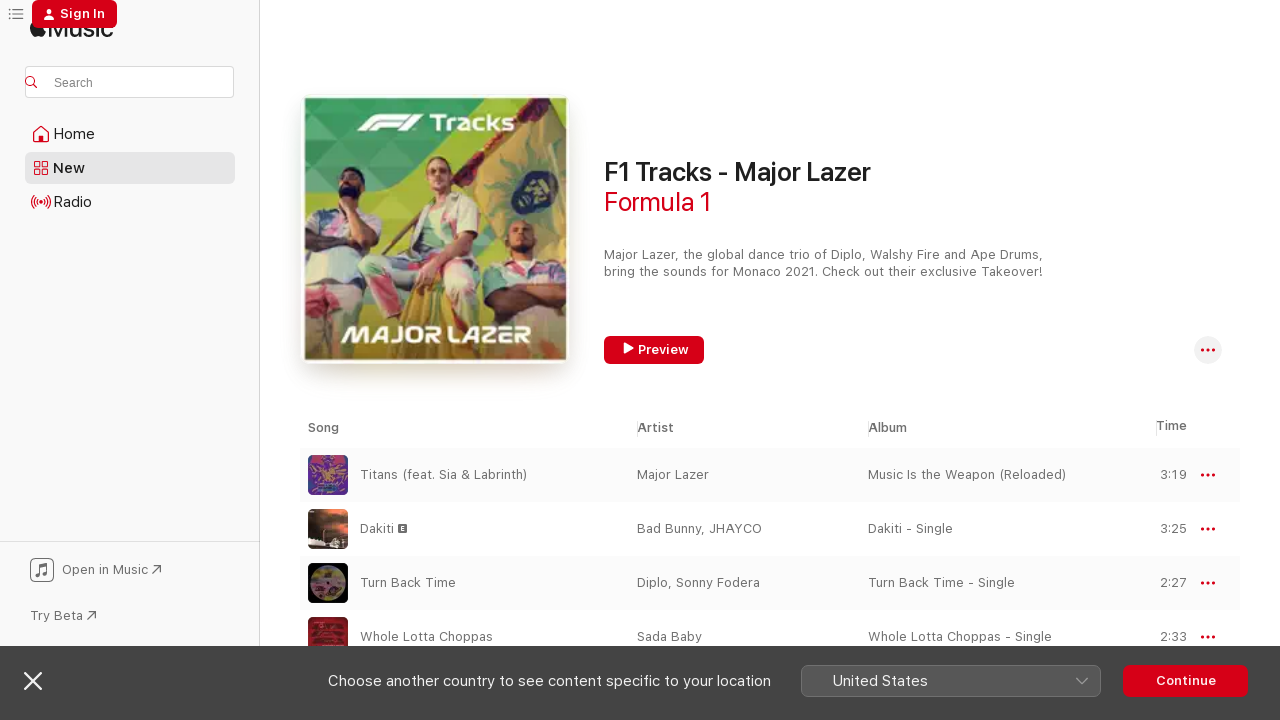

--- FILE ---
content_type: text/html
request_url: https://music.apple.com/gb/playlist/f1-tracks-major-lazer/pl.bf0d563957e942389e97466b25820884?at=1l3vpUI&ct=LFV_f1742a81db1eb783e3ee1b20a56319a1&itsct=catchall_p1&itscg=30440&ls=1
body_size: 29994
content:
<!DOCTYPE html>
<html dir="ltr" lang="en-GB">
    <head>
        <!-- prettier-ignore -->
        <meta charset="utf-8">
        <!-- prettier-ignore -->
        <meta http-equiv="X-UA-Compatible" content="IE=edge">
        <!-- prettier-ignore -->
        <meta
            name="viewport"
            content="width=device-width,initial-scale=1,interactive-widget=resizes-content"
        >
        <!-- prettier-ignore -->
        <meta name="applicable-device" content="pc,mobile">
        <!-- prettier-ignore -->
        <meta name="referrer" content="strict-origin">
        <!-- prettier-ignore -->
        <link
            rel="apple-touch-icon"
            sizes="180x180"
            href="/assets/favicon/favicon-180.png"
        >
        <!-- prettier-ignore -->
        <link
            rel="icon"
            type="image/png"
            sizes="32x32"
            href="/assets/favicon/favicon-32.png"
        >
        <!-- prettier-ignore -->
        <link
            rel="icon"
            type="image/png"
            sizes="16x16"
            href="/assets/favicon/favicon-16.png"
        >
        <!-- prettier-ignore -->
        <link
            rel="mask-icon"
            href="/assets/favicon/favicon.svg"
            color="#fa233b"
        >
        <!-- prettier-ignore -->
        <link rel="manifest" href="/manifest.json">

        <title>‎F1 Tracks - Major Lazer by Formula 1 - Apple Music</title><!-- HEAD_svelte-1cypuwr_START --><link rel="preconnect" href="//www.apple.com/wss/fonts" crossorigin="anonymous"><link rel="stylesheet" href="//www.apple.com/wss/fonts?families=SF+Pro,v4%7CSF+Pro+Icons,v1&amp;display=swap" type="text/css" referrerpolicy="strict-origin-when-cross-origin"><!-- HEAD_svelte-1cypuwr_END --><!-- HEAD_svelte-1dn0qnz_START -->    <meta name="description" content="Listen to the F1 Tracks - Major Lazer playlist by Formula 1 on Apple Music.  24 Songs. Duration: 1 hour 15 minutes."> <meta name="keywords" content="listen, F1 Tracks - Major Lazer, Formula 1, music, playlist, songs, streaming music, apple music"> <link rel="canonical" href="https://music.apple.com/gb/playlist/f1-tracks-major-lazer/pl.bf0d563957e942389e97466b25820884">   <link rel="alternate" type="application/json+oembed" href="https://music.apple.com/api/oembed?url=https%3A%2F%2Fmusic.apple.com%2Fgb%2Fplaylist%2Ff1-tracks-major-lazer%2Fpl.bf0d563957e942389e97466b25820884" title="F1 Tracks - Major Lazer on Apple Music">  <meta name="al:ios:app_store_id" content="1108187390"> <meta name="al:ios:app_name" content="Apple Music"> <meta name="apple:content_id" content="pl.bf0d563957e942389e97466b25820884"> <meta name="apple:title" content="F1 Tracks - Major Lazer"> <meta name="apple:description" content="Listen to the F1 Tracks - Major Lazer playlist by Formula 1 on Apple Music.  24 Songs. Duration: 1 hour 15 minutes.">   <meta property="og:title" content="F1 Tracks - Major Lazer on Apple Music"> <meta property="og:description" content="Playlist · 24 Songs"> <meta property="og:site_name" content="Apple Music - Web Player"> <meta property="og:url" content="https://music.apple.com/gb/playlist/f1-tracks-major-lazer/pl.bf0d563957e942389e97466b25820884"> <meta property="og:image" content="https://is1-ssl.mzstatic.com/image/thumb/SG-MQ-US-032-Image000001/v4/22/bd/4d/22bd4da0-32cf-4258-6c67-39cf40aeedb7/image/1200x630wp-60.jpg"> <meta property="og:image:secure_url" content="https://is1-ssl.mzstatic.com/image/thumb/SG-MQ-US-032-Image000001/v4/22/bd/4d/22bd4da0-32cf-4258-6c67-39cf40aeedb7/image/1200x630wp-60.jpg"> <meta property="og:image:alt" content="F1 Tracks - Major Lazer on Apple Music"> <meta property="og:image:width" content="1200"> <meta property="og:image:height" content="630"> <meta property="og:image:type" content="image/jpg"> <meta property="og:type" content="music.playlist"> <meta property="og:locale" content="en_GB">  <meta property="music:song_count" content="24"> <meta property="music:song" content="https://music.apple.com/gb/song/titans-feat-sia-labrinth/1560408283"> <meta property="music:song:preview_url:secure_url" content="https://music.apple.com/gb/song/titans-feat-sia-labrinth/1560408283">  <meta property="music:song:duration" content="PT3M19S"> <meta property="music:song:track" content="1">  <meta property="music:song" content="https://music.apple.com/gb/song/dakiti/1537661342"> <meta property="music:song:preview_url:secure_url" content="https://music.apple.com/gb/song/dakiti/1537661342">  <meta property="music:song:duration" content="PT3M25S"> <meta property="music:song:track" content="2">  <meta property="music:song" content="https://music.apple.com/gb/song/turn-back-time/1540111670"> <meta property="music:song:preview_url:secure_url" content="https://music.apple.com/gb/song/turn-back-time/1540111670">  <meta property="music:song:duration" content="PT2M27S"> <meta property="music:song:track" content="3">  <meta property="music:song" content="https://music.apple.com/gb/song/whole-lotta-choppas/1532202794"> <meta property="music:song:preview_url:secure_url" content="https://music.apple.com/gb/song/whole-lotta-choppas/1532202794">  <meta property="music:song:duration" content="PT2M33S"> <meta property="music:song:track" content="4">  <meta property="music:song" content="https://music.apple.com/gb/song/delete-feat-beam/1532936693"> <meta property="music:song:preview_url:secure_url" content="https://music.apple.com/gb/song/delete-feat-beam/1532936693">  <meta property="music:song:duration" content="PT2M32S"> <meta property="music:song:track" content="5">  <meta property="music:song" content="https://music.apple.com/gb/song/toast/1712950232"> <meta property="music:song:preview_url:secure_url" content="https://music.apple.com/gb/song/toast/1712950232">  <meta property="music:song:duration" content="PT3M11S"> <meta property="music:song:track" content="6">  <meta property="music:song" content="https://music.apple.com/gb/song/drogba-joanna/1659911013"> <meta property="music:song:preview_url:secure_url" content="https://music.apple.com/gb/song/drogba-joanna/1659911013">  <meta property="music:song:duration" content="PT3M19S"> <meta property="music:song:track" content="7">  <meta property="music:song" content="https://music.apple.com/gb/song/dumebi-major-lazer-remix/1503215648"> <meta property="music:song:preview_url:secure_url" content="https://music.apple.com/gb/song/dumebi-major-lazer-remix/1503215648">  <meta property="music:song:duration" content="PT2M58S"> <meta property="music:song:track" content="8">  <meta property="music:song" content="https://music.apple.com/gb/song/contra-la-pared-gta-remix/1468084879"> <meta property="music:song:preview_url:secure_url" content="https://music.apple.com/gb/song/contra-la-pared-gta-remix/1468084879">  <meta property="music:song:duration" content="PT4M17S"> <meta property="music:song:track" content="9">  <meta property="music:song" content="https://music.apple.com/gb/song/tiny-feat-beam-shenseea/1535798287"> <meta property="music:song:preview_url:secure_url" content="https://music.apple.com/gb/song/tiny-feat-beam-shenseea/1535798287">  <meta property="music:song:duration" content="PT3M22S"> <meta property="music:song:track" content="10">  <meta property="music:song" content="https://music.apple.com/gb/song/hold-you-hold-yuh/380902752"> <meta property="music:song:preview_url:secure_url" content="https://music.apple.com/gb/song/hold-you-hold-yuh/380902752">  <meta property="music:song:duration" content="PT3M52S"> <meta property="music:song:track" content="11">  <meta property="music:song" content="https://music.apple.com/gb/song/savage/1501739781"> <meta property="music:song:preview_url:secure_url" content="https://music.apple.com/gb/song/savage/1501739781">  <meta property="music:song:duration" content="PT2M35S"> <meta property="music:song:track" content="12">  <meta property="music:song" content="https://music.apple.com/gb/song/mek-it-bunx-up-feat-marcy-chin-radio-mix/1365004506"> <meta property="music:song:preview_url:secure_url" content="https://music.apple.com/gb/song/mek-it-bunx-up-feat-marcy-chin-radio-mix/1365004506">  <meta property="music:song:duration" content="PT3M35S"> <meta property="music:song:track" content="13">  <meta property="music:song" content="https://music.apple.com/gb/song/oh-my-gawd-feat-nicki-minaj-k4mo-riton-remix/1537643054"> <meta property="music:song:preview_url:secure_url" content="https://music.apple.com/gb/song/oh-my-gawd-feat-nicki-minaj-k4mo-riton-remix/1537643054">  <meta property="music:song:duration" content="PT3M29S"> <meta property="music:song:track" content="14">  <meta property="music:song" content="https://music.apple.com/gb/song/diplom%C3%A1tico-feat-guaynaa/1555560853"> <meta property="music:song:preview_url:secure_url" content="https://music.apple.com/gb/song/diplom%C3%A1tico-feat-guaynaa/1555560853">  <meta property="music:song:duration" content="PT2M24S"> <meta property="music:song:track" content="15">  <meta property="music:song" content="https://music.apple.com/gb/song/de-cora-3/1536862164"> <meta property="music:song:preview_url:secure_url" content="https://music.apple.com/gb/song/de-cora-3/1536862164">  <meta property="music:song:duration" content="PT3M10S"> <meta property="music:song:track" content="16">  <meta property="music:song" content="https://music.apple.com/gb/song/rebota/1570931463"> <meta property="music:song:preview_url:secure_url" content="https://music.apple.com/gb/song/rebota/1570931463">  <meta property="music:song:duration" content="PT3M24S"> <meta property="music:song:track" content="17">  <meta property="music:song" content="https://music.apple.com/gb/song/follow-dillon-francis-remix/1532946251"> <meta property="music:song:preview_url:secure_url" content="https://music.apple.com/gb/song/follow-dillon-francis-remix/1532946251">  <meta property="music:song:duration" content="PT3M6S"> <meta property="music:song:track" content="18">  <meta property="music:song" content="https://music.apple.com/gb/song/con-altura-feat-el-guincho/1457085979"> <meta property="music:song:preview_url:secure_url" content="https://music.apple.com/gb/song/con-altura-feat-el-guincho/1457085979">  <meta property="music:song:duration" content="PT2M41S"> <meta property="music:song:track" content="19">  <meta property="music:song" content="https://music.apple.com/gb/song/un-dia-one-day/1523100120"> <meta property="music:song:preview_url:secure_url" content="https://music.apple.com/gb/song/un-dia-one-day/1523100120">  <meta property="music:song:duration" content="PT3M51S"> <meta property="music:song:track" content="20">  <meta property="music:song" content="https://music.apple.com/gb/song/whats-next/1556658001"> <meta property="music:song:preview_url:secure_url" content="https://music.apple.com/gb/song/whats-next/1556658001">  <meta property="music:song:duration" content="PT2M58S"> <meta property="music:song:track" content="21">  <meta property="music:song" content="https://music.apple.com/gb/song/levitating-feat-dababy-don-diablo-remix/1539984405"> <meta property="music:song:preview_url:secure_url" content="https://music.apple.com/gb/song/levitating-feat-dababy-don-diablo-remix/1539984405">  <meta property="music:song:duration" content="PT3M28S"> <meta property="music:song:track" content="22">  <meta property="music:song" content="https://music.apple.com/gb/song/boss-bitch/1493581255"> <meta property="music:song:preview_url:secure_url" content="https://music.apple.com/gb/song/boss-bitch/1493581255">  <meta property="music:song:duration" content="PT2M14S"> <meta property="music:song:track" content="23">  <meta property="music:song" content="https://music.apple.com/gb/song/peaches-feat-daniel-caesar-giv%C4%93on/1556170101"> <meta property="music:song:preview_url:secure_url" content="https://music.apple.com/gb/song/peaches-feat-daniel-caesar-giv%C4%93on/1556170101">  <meta property="music:song:duration" content="PT3M18S"> <meta property="music:song:track" content="24">       <meta name="twitter:title" content="F1 Tracks - Major Lazer on Apple Music"> <meta name="twitter:description" content="Playlist · 24 Songs"> <meta name="twitter:site" content="@AppleMusic"> <meta name="twitter:image" content="https://is1-ssl.mzstatic.com/image/thumb/SG-MQ-US-032-Image000001/v4/22/bd/4d/22bd4da0-32cf-4258-6c67-39cf40aeedb7/image/1200x600wp-60.jpg"> <meta name="twitter:image:alt" content="F1 Tracks - Major Lazer on Apple Music"> <meta name="twitter:card" content="summary_large_image">     <!-- HTML_TAG_START -->
                <script id=schema:music-playlist type="application/ld+json">
                    {"@context":"http://schema.org","@type":"MusicPlaylist","name":"F1 Tracks - Major Lazer","description":"Listen to the F1 Tracks - Major Lazer playlist by Formula 1 on Apple Music.  24 Songs. Duration: 1 hour 15 minutes.","datePublished":"2021-05-20T16:25:30Z","numTracks":24,"author":{"@type":"Person","name":"Formula 1"},"offers":{"@type":"Offer","category":"free"},"track":[{"@type":"MusicRecording","name":"Titans (feat. Sia & Labrinth)","url":"https://music.apple.com/gb/song/titans-feat-sia-labrinth/1560408283","duration":"PT3M19S","offers":{"@type":"Offer","category":"free","price":0},"audio":{"@type":"AudioObject","potentialAction":{"@type":"ListenAction","expectsAcceptanceOf":{"@type":"Offer","category":"free"},"target":{"@type":"EntryPoint","actionPlatform":"https://music.apple.com/gb/song/titans-feat-sia-labrinth/1560408283"}},"name":"Titans (feat. Sia & Labrinth)","duration":"PT3M19S","thumbnailUrl":"https://is1-ssl.mzstatic.com/image/thumb/Music114/v4/ee/14/d1/ee14d193-ae9d-2232-88fa-37f4df886af6/5060899072125_cover.jpg/1200x630bb.jpg"}},{"@type":"MusicRecording","name":"Dakiti","url":"https://music.apple.com/gb/song/dakiti/1537661342","duration":"PT3M25S","offers":{"@type":"Offer","category":"free","price":0},"audio":{"@type":"AudioObject","potentialAction":{"@type":"ListenAction","expectsAcceptanceOf":{"@type":"Offer","category":"free"},"target":{"@type":"EntryPoint","actionPlatform":"https://music.apple.com/gb/song/dakiti/1537661342"}},"name":"Dakiti","duration":"PT3M25S","thumbnailUrl":"https://is1-ssl.mzstatic.com/image/thumb/Music124/v4/00/8a/e7/008ae70d-a3ff-b2bd-fff9-9d6f76f28a94/195497538201.jpg/1200x630bb.jpg"}},{"@type":"MusicRecording","name":"Turn Back Time","url":"https://music.apple.com/gb/song/turn-back-time/1540111670","duration":"PT2M27S","offers":{"@type":"Offer","category":"free","price":0},"audio":{"@type":"AudioObject","potentialAction":{"@type":"ListenAction","expectsAcceptanceOf":{"@type":"Offer","category":"free"},"target":{"@type":"EntryPoint","actionPlatform":"https://music.apple.com/gb/song/turn-back-time/1540111670"}},"name":"Turn Back Time","duration":"PT2M27S","thumbnailUrl":"https://is1-ssl.mzstatic.com/image/thumb/Music114/v4/8e/2e/6f/8e2e6ff3-4a93-2421-f561-4fdd48321343/190295076092.jpg/1200x630bb.jpg"}},{"@type":"MusicRecording","name":"Whole Lotta Choppas","url":"https://music.apple.com/gb/song/whole-lotta-choppas/1532202794","duration":"PT2M33S","offers":{"@type":"Offer","category":"free","price":0},"audio":{"@type":"AudioObject","potentialAction":{"@type":"ListenAction","expectsAcceptanceOf":{"@type":"Offer","category":"free"},"target":{"@type":"EntryPoint","actionPlatform":"https://music.apple.com/gb/song/whole-lotta-choppas/1532202794"}},"name":"Whole Lotta Choppas","duration":"PT2M33S","thumbnailUrl":"https://is1-ssl.mzstatic.com/image/thumb/Music124/v4/ef/df/d5/efdfd516-3896-4cfa-fe7f-f93a7b38ea4b/075597917499.jpg/1200x630bb.jpg"}},{"@type":"MusicRecording","name":"Delete (feat. BEAM)","url":"https://music.apple.com/gb/song/delete-feat-beam/1532936693","duration":"PT2M32S","offers":{"@type":"Offer","category":"free","price":0},"audio":{"@type":"AudioObject","potentialAction":{"@type":"ListenAction","expectsAcceptanceOf":{"@type":"Offer","category":"free"},"target":{"@type":"EntryPoint","actionPlatform":"https://music.apple.com/gb/song/delete-feat-beam/1532936693"}},"name":"Delete (feat. BEAM)","duration":"PT2M32S","thumbnailUrl":"https://is1-ssl.mzstatic.com/image/thumb/Music124/v4/c6/90/e3/c690e36f-1d3e-274d-30c5-3990f966264f/1193.jpg/1200x630bb.jpg"}},{"@type":"MusicRecording","name":"Toast","url":"https://music.apple.com/gb/song/toast/1712950232","duration":"PT3M11S","offers":{"@type":"Offer","category":"free","price":0},"audio":{"@type":"AudioObject","potentialAction":{"@type":"ListenAction","expectsAcceptanceOf":{"@type":"Offer","category":"free"},"target":{"@type":"EntryPoint","actionPlatform":"https://music.apple.com/gb/song/toast/1712950232"}},"name":"Toast","duration":"PT3M11S","thumbnailUrl":"https://is1-ssl.mzstatic.com/image/thumb/Music211/v4/b7/0d/6b/b70d6b59-b509-eef7-0238-d7bafdcb7187/886447522134_Cover.jpg/1200x630bb.jpg"}},{"@type":"MusicRecording","name":"Drogba (Joanna)","url":"https://music.apple.com/gb/song/drogba-joanna/1659911013","duration":"PT3M19S","offers":{"@type":"Offer","category":"free","price":0},"audio":{"@type":"AudioObject","potentialAction":{"@type":"ListenAction","expectsAcceptanceOf":{"@type":"Offer","category":"free"},"target":{"@type":"EntryPoint","actionPlatform":"https://music.apple.com/gb/song/drogba-joanna/1659911013"}},"name":"Drogba (Joanna)","duration":"PT3M19S","thumbnailUrl":"https://is1-ssl.mzstatic.com/image/thumb/Music126/v4/d9/6e/d2/d96ed253-746b-eb32-450f-963bf955f347/5056167108481.png/1200x630bb.jpg"}},{"@type":"MusicRecording","name":"Dumebi (Major Lazer Remix)","url":"https://music.apple.com/gb/song/dumebi-major-lazer-remix/1503215648","duration":"PT2M58S","offers":{"@type":"Offer","category":"free","price":0},"audio":{"@type":"AudioObject","potentialAction":{"@type":"ListenAction","expectsAcceptanceOf":{"@type":"Offer","category":"free"},"target":{"@type":"EntryPoint","actionPlatform":"https://music.apple.com/gb/song/dumebi-major-lazer-remix/1503215648"}},"name":"Dumebi (Major Lazer Remix)","duration":"PT2M58S","thumbnailUrl":"https://is1-ssl.mzstatic.com/image/thumb/Music114/v4/21/05/a4/2105a438-5ca5-520b-d01b-2a893a2d7be2/20UMGIM20637.rgb.jpg/1200x630bb.jpg"}},{"@type":"MusicRecording","name":"Contra La Pared (GTA Remix)","url":"https://music.apple.com/gb/song/contra-la-pared-gta-remix/1468084879","duration":"PT4M17S","offers":{"@type":"Offer","category":"free","price":0},"audio":{"@type":"AudioObject","potentialAction":{"@type":"ListenAction","expectsAcceptanceOf":{"@type":"Offer","category":"free"},"target":{"@type":"EntryPoint","actionPlatform":"https://music.apple.com/gb/song/contra-la-pared-gta-remix/1468084879"}},"name":"Contra La Pared (GTA Remix)","duration":"PT4M17S","thumbnailUrl":"https://is1-ssl.mzstatic.com/image/thumb/Music124/v4/71/f7/49/71f7495a-1385-4a3a-c1fa-b563a7e5a0a4/19UMGIM53643.rgb.jpg/1200x630bb.jpg"}},{"@type":"MusicRecording","name":"Tiny (feat. BEAM & Shenseea)","url":"https://music.apple.com/gb/song/tiny-feat-beam-shenseea/1535798287","duration":"PT3M22S","offers":{"@type":"Offer","category":"free","price":0},"audio":{"@type":"AudioObject","potentialAction":{"@type":"ListenAction","expectsAcceptanceOf":{"@type":"Offer","category":"free"},"target":{"@type":"EntryPoint","actionPlatform":"https://music.apple.com/gb/song/tiny-feat-beam-shenseea/1535798287"}},"name":"Tiny (feat. BEAM & Shenseea)","duration":"PT3M22S","thumbnailUrl":"https://is1-ssl.mzstatic.com/image/thumb/Music115/v4/9e/18/61/9e186182-7cc4-d1e7-f82c-fb853962b1eb/5060766766522_cover.jpg/1200x630bb.jpg"}},{"@type":"MusicRecording","name":"Hold You (Hold Yuh)","url":"https://music.apple.com/gb/song/hold-you-hold-yuh/380902752","duration":"PT3M52S","offers":{"@type":"Offer","category":"free","price":0},"audio":{"@type":"AudioObject","potentialAction":{"@type":"ListenAction","expectsAcceptanceOf":{"@type":"Offer","category":"free"},"target":{"@type":"EntryPoint","actionPlatform":"https://music.apple.com/gb/song/hold-you-hold-yuh/380902752"}},"name":"Hold You (Hold Yuh)","duration":"PT3M52S","thumbnailUrl":"https://is1-ssl.mzstatic.com/image/thumb/Music211/v4/cf/47/b6/cf47b6a1-0545-18da-18ae-1962990385c2/054645191265.jpg/1200x630bb.jpg"}},{"@type":"MusicRecording","name":"Savage","url":"https://music.apple.com/gb/song/savage/1501739781","duration":"PT2M35S","offers":{"@type":"Offer","category":"free","price":0},"audio":{"@type":"AudioObject","potentialAction":{"@type":"ListenAction","expectsAcceptanceOf":{"@type":"Offer","category":"free"},"target":{"@type":"EntryPoint","actionPlatform":"https://music.apple.com/gb/song/savage/1501739781"}},"name":"Savage","duration":"PT2M35S","thumbnailUrl":"https://is1-ssl.mzstatic.com/image/thumb/Music124/v4/99/3b/4b/993b4b79-ebce-8763-9e87-0a6eb539ae83/810043680479.jpg/1200x630bb.jpg"}},{"@type":"MusicRecording","name":"Mek It Bunx Up (feat. Marcy Chin) [Radio Mix]","url":"https://music.apple.com/gb/song/mek-it-bunx-up-feat-marcy-chin-radio-mix/1365004506","duration":"PT3M35S","offers":{"@type":"Offer","category":"free","price":0},"audio":{"@type":"AudioObject","potentialAction":{"@type":"ListenAction","expectsAcceptanceOf":{"@type":"Offer","category":"free"},"target":{"@type":"EntryPoint","actionPlatform":"https://music.apple.com/gb/song/mek-it-bunx-up-feat-marcy-chin-radio-mix/1365004506"}},"name":"Mek It Bunx Up (feat. Marcy Chin) [Radio Mix]","duration":"PT3M35S","thumbnailUrl":"https://is1-ssl.mzstatic.com/image/thumb/Music128/v4/09/a2/73/09a27318-00e7-8f0c-f131-b8bbe0895bc0/886447032084.jpg/1200x630bb.jpg"}},{"@type":"MusicRecording","name":"Oh My Gawd (feat. Nicki Minaj & K4mo) [Riton Remix]","url":"https://music.apple.com/gb/song/oh-my-gawd-feat-nicki-minaj-k4mo-riton-remix/1537643054","duration":"PT3M29S","offers":{"@type":"Offer","category":"free","price":0},"audio":{"@type":"AudioObject","potentialAction":{"@type":"ListenAction","expectsAcceptanceOf":{"@type":"Offer","category":"free"},"target":{"@type":"EntryPoint","actionPlatform":"https://music.apple.com/gb/song/oh-my-gawd-feat-nicki-minaj-k4mo-riton-remix/1537643054"}},"name":"Oh My Gawd (feat. Nicki Minaj & K4mo) [Riton Remix]","duration":"PT3M29S","thumbnailUrl":"https://is1-ssl.mzstatic.com/image/thumb/Music114/v4/25/83/6c/25836c8b-c75f-39c4-f0dc-c599c1826893/886448874188.jpg/1200x630bb.jpg"}},{"@type":"MusicRecording","name":"Diplomático (feat. Guaynaa)","url":"https://music.apple.com/gb/song/diplom%C3%A1tico-feat-guaynaa/1555560853","duration":"PT2M24S","offers":{"@type":"Offer","category":"free","price":0},"audio":{"@type":"AudioObject","potentialAction":{"@type":"ListenAction","expectsAcceptanceOf":{"@type":"Offer","category":"free"},"target":{"@type":"EntryPoint","actionPlatform":"https://music.apple.com/gb/song/diplom%C3%A1tico-feat-guaynaa/1555560853"}},"name":"Diplomático (feat. Guaynaa)","duration":"PT2M24S","thumbnailUrl":"https://is1-ssl.mzstatic.com/image/thumb/Music114/v4/ec/de/ad/ecdeadd2-5b6b-1db9-1c22-0d55c9c11aaa/5060899070831_cover.jpg/1200x630bb.jpg"}},{"@type":"MusicRecording","name":"De Cora \u003C3","url":"https://music.apple.com/gb/song/de-cora-3/1536862164","duration":"PT3M10S","offers":{"@type":"Offer","category":"free","price":0},"audio":{"@type":"AudioObject","potentialAction":{"@type":"ListenAction","expectsAcceptanceOf":{"@type":"Offer","category":"free"},"target":{"@type":"EntryPoint","actionPlatform":"https://music.apple.com/gb/song/de-cora-3/1536862164"}},"name":"De Cora \u003C3","duration":"PT3M10S","thumbnailUrl":"https://is1-ssl.mzstatic.com/image/thumb/Music125/v4/35/85/36/3585365d-4678-0648-1bfd-76ea49ba8c9c/886448841388.jpg/1200x630bb.jpg"}},{"@type":"MusicRecording","name":"Rebota","url":"https://music.apple.com/gb/song/rebota/1570931463","duration":"PT3M24S","offers":{"@type":"Offer","category":"free","price":0},"audio":{"@type":"AudioObject","potentialAction":{"@type":"ListenAction","expectsAcceptanceOf":{"@type":"Offer","category":"free"},"target":{"@type":"EntryPoint","actionPlatform":"https://music.apple.com/gb/song/rebota/1570931463"}},"name":"Rebota","duration":"PT3M24S","thumbnailUrl":"https://is1-ssl.mzstatic.com/image/thumb/Music115/v4/f8/c0/05/f8c005b4-3cdb-e968-3a34-e05c9da82007/196006230975.jpg/1200x630bb.jpg"}},{"@type":"MusicRecording","name":"Follow (Dillon Francis Remix)","url":"https://music.apple.com/gb/song/follow-dillon-francis-remix/1532946251","duration":"PT3M6S","offers":{"@type":"Offer","category":"free","price":0},"audio":{"@type":"AudioObject","potentialAction":{"@type":"ListenAction","expectsAcceptanceOf":{"@type":"Offer","category":"free"},"target":{"@type":"EntryPoint","actionPlatform":"https://music.apple.com/gb/song/follow-dillon-francis-remix/1532946251"}},"name":"Follow (Dillon Francis Remix)","duration":"PT3M6S","thumbnailUrl":"https://is1-ssl.mzstatic.com/image/thumb/Music124/v4/3a/17/c7/3a17c7a4-a87e-7f4e-ca1e-11579ed94c02/20UMGIM81029.rgb.jpg/1200x630bb.jpg"}},{"@type":"MusicRecording","name":"Con Altura (feat. El Guincho)","url":"https://music.apple.com/gb/song/con-altura-feat-el-guincho/1457085979","duration":"PT2M41S","offers":{"@type":"Offer","category":"free","price":0},"audio":{"@type":"AudioObject","potentialAction":{"@type":"ListenAction","expectsAcceptanceOf":{"@type":"Offer","category":"free"},"target":{"@type":"EntryPoint","actionPlatform":"https://music.apple.com/gb/song/con-altura-feat-el-guincho/1457085979"}},"name":"Con Altura (feat. El Guincho)","duration":"PT2M41S","thumbnailUrl":"https://is1-ssl.mzstatic.com/image/thumb/Music125/v4/82/72/d5/8272d5ad-49b7-f80a-59ec-0160215d2b86/886447616925.jpg/1200x630bb.jpg"}},{"@type":"MusicRecording","name":"UN DIA (ONE DAY)","url":"https://music.apple.com/gb/song/un-dia-one-day/1523100120","duration":"PT3M51S","offers":{"@type":"Offer","category":"free","price":0},"audio":{"@type":"AudioObject","potentialAction":{"@type":"ListenAction","expectsAcceptanceOf":{"@type":"Offer","category":"free"},"target":{"@type":"EntryPoint","actionPlatform":"https://music.apple.com/gb/song/un-dia-one-day/1523100120"}},"name":"UN DIA (ONE DAY)","duration":"PT3M51S","thumbnailUrl":"https://is1-ssl.mzstatic.com/image/thumb/Music124/v4/c7/93/50/c793507d-c4df-4c05-80bb-3a02d9f95113/20UMGIM38540.rgb.jpg/1200x630bb.jpg"}},{"@type":"MusicRecording","name":"What's Next","url":"https://music.apple.com/gb/song/whats-next/1556658001","duration":"PT2M58S","offers":{"@type":"Offer","category":"free","price":0},"audio":{"@type":"AudioObject","potentialAction":{"@type":"ListenAction","expectsAcceptanceOf":{"@type":"Offer","category":"free"},"target":{"@type":"EntryPoint","actionPlatform":"https://music.apple.com/gb/song/whats-next/1556658001"}},"name":"What's Next","duration":"PT2M58S","thumbnailUrl":"https://is1-ssl.mzstatic.com/image/thumb/Music115/v4/9f/e2/93/9fe2935e-da8e-8951-26cc-3454c52a2831/21UMGIM18577.rgb.jpg/1200x630bb.jpg"}},{"@type":"MusicRecording","name":"Levitating (feat. DaBaby) [Don Diablo Remix]","url":"https://music.apple.com/gb/song/levitating-feat-dababy-don-diablo-remix/1539984405","duration":"PT3M28S","offers":{"@type":"Offer","category":"free","price":0},"audio":{"@type":"AudioObject","potentialAction":{"@type":"ListenAction","expectsAcceptanceOf":{"@type":"Offer","category":"free"},"target":{"@type":"EntryPoint","actionPlatform":"https://music.apple.com/gb/song/levitating-feat-dababy-don-diablo-remix/1539984405"}},"name":"Levitating (feat. DaBaby) [Don Diablo Remix]","duration":"PT3M28S","thumbnailUrl":"https://is1-ssl.mzstatic.com/image/thumb/Music114/v4/8d/bb/21/8dbb21db-4a3a-9374-bc11-e2daab512b43/190295078874.jpg/1200x630bb.jpg"}},{"@type":"MusicRecording","name":"Boss Bitch","url":"https://music.apple.com/gb/song/boss-bitch/1493581255","duration":"PT2M14S","offers":{"@type":"Offer","category":"free","price":0},"audio":{"@type":"AudioObject","potentialAction":{"@type":"ListenAction","expectsAcceptanceOf":{"@type":"Offer","category":"free"},"target":{"@type":"EntryPoint","actionPlatform":"https://music.apple.com/gb/song/boss-bitch/1493581255"}},"name":"Boss Bitch","duration":"PT2M14S","thumbnailUrl":"https://is1-ssl.mzstatic.com/image/thumb/Music115/v4/78/70/08/787008fa-2397-e58b-042c-43695543935c/075679834485.jpg/1200x630bb.jpg"}},{"@type":"MusicRecording","name":"Peaches (feat. Daniel Caesar & GIVĒON)","url":"https://music.apple.com/gb/song/peaches-feat-daniel-caesar-giv%C4%93on/1556170101","duration":"PT3M18S","offers":{"@type":"Offer","category":"free","price":0},"audio":{"@type":"AudioObject","potentialAction":{"@type":"ListenAction","expectsAcceptanceOf":{"@type":"Offer","category":"free"},"target":{"@type":"EntryPoint","actionPlatform":"https://music.apple.com/gb/song/peaches-feat-daniel-caesar-giv%C4%93on/1556170101"}},"name":"Peaches (feat. Daniel Caesar & GIVĒON)","duration":"PT3M18S","thumbnailUrl":"https://is1-ssl.mzstatic.com/image/thumb/Music115/v4/e0/92/da/e092da2d-9f6d-11dc-7843-2021e95a2b61/21UMGIM17518.rgb.jpg/1200x630bb.jpg"}}],"url":"https://music.apple.com/gb/playlist/f1-tracks-major-lazer/pl.bf0d563957e942389e97466b25820884","potentialAction":{"@type":"ListenAction","expectsAcceptanceOf":{"@type":"Offer","category":"free"},"target":{"@type":"EntryPoint","actionPlatform":"https://music.apple.com/gb/playlist/f1-tracks-major-lazer/pl.bf0d563957e942389e97466b25820884"}}}
                </script>
                <!-- HTML_TAG_END -->    <!-- HEAD_svelte-1dn0qnz_END -->
      <script type="module" crossorigin src="/assets/index~77561b5388.js"></script>
      <link rel="stylesheet" href="/assets/index~95276f17a2.css">
      <script type="module">import.meta.url;import("_").catch(()=>1);async function* g(){};window.__vite_is_modern_browser=true;</script>
      <script type="module">!function(){if(window.__vite_is_modern_browser)return;console.warn("vite: loading legacy chunks, syntax error above and the same error below should be ignored");var e=document.getElementById("vite-legacy-polyfill"),n=document.createElement("script");n.src=e.src,n.onload=function(){System.import(document.getElementById('vite-legacy-entry').getAttribute('data-src'))},document.body.appendChild(n)}();</script>
    </head>
    <body>
        <script src="/assets/focus-visible/focus-visible.min.js"></script>
        
        <script
            async
            src="/includes/js-cdn/musickit/v3/amp/musickit.js"
        ></script>
        <script
            type="module"
            async
            src="/includes/js-cdn/musickit/v3/components/musickit-components/musickit-components.esm.js"
        ></script>
        <script
            nomodule
            async
            src="/includes/js-cdn/musickit/v3/components/musickit-components/musickit-components.js"
        ></script>
        <svg style="display: none" xmlns="http://www.w3.org/2000/svg">
            <symbol id="play-circle-fill" viewBox="0 0 60 60">
                <path
                    class="icon-circle-fill__circle"
                    fill="var(--iconCircleFillBG, transparent)"
                    d="M30 60c16.411 0 30-13.617 30-30C60 13.588 46.382 0 29.971 0 13.588 0 .001 13.588.001 30c0 16.383 13.617 30 30 30Z"
                />
                <path
                    fill="var(--iconFillArrow, var(--keyColor, black))"
                    d="M24.411 41.853c-1.41.853-3.028.177-3.028-1.294V19.47c0-1.44 1.735-2.058 3.028-1.294l17.265 10.235a1.89 1.89 0 0 1 0 3.265L24.411 41.853Z"
                />
            </symbol>
        </svg>
        <div class="body-container">
              <div class="app-container svelte-t3vj1e" data-testid="app-container">   <div class="header svelte-rjjbqs" data-testid="header"><nav data-testid="navigation" class="navigation svelte-13li0vp"><div class="navigation__header svelte-13li0vp"><div data-testid="logo" class="logo svelte-1o7dz8w"> <a aria-label="Apple Music" role="img" href="https://music.apple.com/gb/home" class="svelte-1o7dz8w"><svg height="20" viewBox="0 0 83 20" width="83" xmlns="http://www.w3.org/2000/svg" class="logo" aria-hidden="true"><path d="M34.752 19.746V6.243h-.088l-5.433 13.503h-2.074L21.711 6.243h-.087v13.503h-2.548V1.399h3.235l5.833 14.621h.1l5.82-14.62h3.248v18.347h-2.56zm16.649 0h-2.586v-2.263h-.062c-.725 1.602-2.061 2.504-4.072 2.504-2.86 0-4.61-1.894-4.61-4.958V6.37h2.698v8.125c0 2.034.95 3.127 2.81 3.127 1.95 0 3.124-1.373 3.124-3.458V6.37H51.4v13.376zm7.394-13.618c3.06 0 5.046 1.73 5.134 4.196h-2.536c-.15-1.296-1.087-2.11-2.598-2.11-1.462 0-2.436.724-2.436 1.793 0 .839.6 1.41 2.023 1.741l2.136.496c2.686.636 3.71 1.704 3.71 3.636 0 2.442-2.236 4.12-5.333 4.12-3.285 0-5.26-1.64-5.509-4.183h2.673c.25 1.398 1.187 2.085 2.836 2.085 1.623 0 2.623-.687 2.623-1.78 0-.865-.487-1.373-1.924-1.704l-2.136-.508c-2.498-.585-3.735-1.806-3.735-3.75 0-2.391 2.049-4.032 5.072-4.032zM66.1 2.836c0-.878.7-1.577 1.561-1.577.862 0 1.55.7 1.55 1.577 0 .864-.688 1.576-1.55 1.576a1.573 1.573 0 0 1-1.56-1.576zm.212 3.534h2.698v13.376h-2.698zm14.089 4.603c-.275-1.424-1.324-2.556-3.085-2.556-2.086 0-3.46 1.767-3.46 4.64 0 2.938 1.386 4.642 3.485 4.642 1.66 0 2.748-.928 3.06-2.48H83C82.713 18.067 80.477 20 77.317 20c-3.76 0-6.208-2.62-6.208-6.942 0-4.247 2.448-6.93 6.183-6.93 3.385 0 5.446 2.213 5.683 4.845h-2.573zM10.824 3.189c-.698.834-1.805 1.496-2.913 1.398-.145-1.128.41-2.33 1.036-3.065C9.644.662 10.848.05 11.835 0c.121 1.178-.336 2.33-1.01 3.19zm.999 1.619c.624.049 2.425.244 3.578 1.98-.096.074-2.137 1.272-2.113 3.79.024 3.01 2.593 4.012 2.617 4.037-.024.074-.407 1.419-1.344 2.812-.817 1.224-1.657 2.422-3.002 2.447-1.297.024-1.73-.783-3.218-.783-1.489 0-1.97.758-3.194.807-1.297.048-2.28-1.297-3.097-2.52C.368 14.908-.904 10.408.825 7.375c.84-1.516 2.377-2.47 4.034-2.495 1.273-.023 2.45.857 3.218.857.769 0 2.137-1.027 3.746-.93z"></path></svg></a>   </div> <div class="search-input-wrapper svelte-nrtdem" data-testid="search-input"><div data-testid="amp-search-input" aria-controls="search-suggestions" aria-expanded="false" aria-haspopup="listbox" aria-owns="search-suggestions" class="search-input-container svelte-rg26q6" tabindex="-1" role=""><div class="flex-container svelte-rg26q6"><form role="search" id="search-input-form" class="svelte-rg26q6"><svg height="16" width="16" viewBox="0 0 16 16" class="search-svg" aria-hidden="true"><path d="M11.87 10.835c.018.015.035.03.051.047l3.864 3.863a.735.735 0 1 1-1.04 1.04l-3.863-3.864a.744.744 0 0 1-.047-.051 6.667 6.667 0 1 1 1.035-1.035zM6.667 12a5.333 5.333 0 1 0 0-10.667 5.333 5.333 0 0 0 0 10.667z"></path></svg> <input aria-autocomplete="list" aria-multiline="false" aria-controls="search-suggestions" placeholder="Search" spellcheck="false" autocomplete="off" autocorrect="off" autocapitalize="off" type="search" class="search-input__text-field svelte-rg26q6" data-testid="search-input__text-field"></form> </div> <div data-testid="search-scope-bar"></div>   </div> </div></div> <div data-testid="navigation-content" class="navigation__content svelte-13li0vp" id="navigation" aria-hidden="false"> <div class="navigation__scrollable-container svelte-13li0vp"><div data-testid="navigation-items-primary" class="navigation-items navigation-items--primary svelte-ng61m8"> <ul class="navigation-items__list svelte-ng61m8">  <li class="navigation-item navigation-item__home svelte-1a5yt87" aria-selected="false" data-testid="navigation-item"> <a href="https://music.apple.com/gb/home" class="navigation-item__link svelte-1a5yt87" role="button" data-testid="home" aria-pressed="false"><div class="navigation-item__content svelte-zhx7t9"> <span class="navigation-item__icon svelte-zhx7t9"> <svg width="24" height="24" viewBox="0 0 24 24" xmlns="http://www.w3.org/2000/svg" aria-hidden="true"><path d="M5.93 20.16a1.94 1.94 0 0 1-1.43-.502c-.334-.335-.502-.794-.502-1.393v-7.142c0-.362.062-.688.177-.953.123-.264.326-.529.6-.75l6.145-5.157c.176-.141.344-.247.52-.318.176-.07.362-.105.564-.105.194 0 .388.035.565.105.176.07.352.177.52.318l6.146 5.158c.273.23.467.476.59.75.124.264.177.59.177.96v7.134c0 .59-.159 1.058-.503 1.393-.335.335-.811.503-1.428.503H5.929Zm12.14-1.172c.221 0 .406-.07.547-.212a.688.688 0 0 0 .22-.511v-7.142c0-.177-.026-.344-.087-.459a.97.97 0 0 0-.265-.353l-6.154-5.149a.756.756 0 0 0-.177-.115.37.37 0 0 0-.15-.035.37.37 0 0 0-.158.035l-.177.115-6.145 5.15a.982.982 0 0 0-.274.352 1.13 1.13 0 0 0-.088.468v7.133c0 .203.08.379.23.511a.744.744 0 0 0 .546.212h12.133Zm-8.323-4.7c0-.176.062-.326.177-.432a.6.6 0 0 1 .423-.159h3.315c.176 0 .326.053.432.16s.159.255.159.431v4.973H9.756v-4.973Z"></path></svg> </span> <span class="navigation-item__label svelte-zhx7t9"> Home </span> </div></a>  </li>  <li class="navigation-item navigation-item__new svelte-1a5yt87" aria-selected="false" data-testid="navigation-item"> <a href="https://music.apple.com/gb/new" class="navigation-item__link svelte-1a5yt87" role="button" data-testid="new" aria-pressed="false"><div class="navigation-item__content svelte-zhx7t9"> <span class="navigation-item__icon svelte-zhx7t9"> <svg height="24" viewBox="0 0 24 24" width="24" aria-hidden="true"><path d="M9.92 11.354c.966 0 1.453-.487 1.453-1.49v-3.4c0-1.004-.487-1.483-1.453-1.483H6.452C5.487 4.981 5 5.46 5 6.464v3.4c0 1.003.487 1.49 1.452 1.49zm7.628 0c.965 0 1.452-.487 1.452-1.49v-3.4c0-1.004-.487-1.483-1.452-1.483h-3.46c-.974 0-1.46.479-1.46 1.483v3.4c0 1.003.486 1.49 1.46 1.49zm-7.65-1.073h-3.43c-.266 0-.396-.137-.396-.418v-3.4c0-.273.13-.41.396-.41h3.43c.265 0 .402.137.402.41v3.4c0 .281-.137.418-.403.418zm7.634 0h-3.43c-.273 0-.402-.137-.402-.418v-3.4c0-.273.129-.41.403-.41h3.43c.265 0 .395.137.395.41v3.4c0 .281-.13.418-.396.418zm-7.612 8.7c.966 0 1.453-.48 1.453-1.483v-3.407c0-.996-.487-1.483-1.453-1.483H6.452c-.965 0-1.452.487-1.452 1.483v3.407c0 1.004.487 1.483 1.452 1.483zm7.628 0c.965 0 1.452-.48 1.452-1.483v-3.407c0-.996-.487-1.483-1.452-1.483h-3.46c-.974 0-1.46.487-1.46 1.483v3.407c0 1.004.486 1.483 1.46 1.483zm-7.65-1.072h-3.43c-.266 0-.396-.137-.396-.41v-3.4c0-.282.13-.418.396-.418h3.43c.265 0 .402.136.402.418v3.4c0 .273-.137.41-.403.41zm7.634 0h-3.43c-.273 0-.402-.137-.402-.41v-3.4c0-.282.129-.418.403-.418h3.43c.265 0 .395.136.395.418v3.4c0 .273-.13.41-.396.41z" fill-opacity=".95"></path></svg> </span> <span class="navigation-item__label svelte-zhx7t9"> New </span> </div></a>  </li>  <li class="navigation-item navigation-item__radio svelte-1a5yt87" aria-selected="false" data-testid="navigation-item"> <a href="https://music.apple.com/gb/radio" class="navigation-item__link svelte-1a5yt87" role="button" data-testid="radio" aria-pressed="false"><div class="navigation-item__content svelte-zhx7t9"> <span class="navigation-item__icon svelte-zhx7t9"> <svg width="24" height="24" viewBox="0 0 24 24" xmlns="http://www.w3.org/2000/svg" aria-hidden="true"><path d="M19.359 18.57C21.033 16.818 22 14.461 22 11.89s-.967-4.93-2.641-6.68c-.276-.292-.653-.26-.868-.023-.222.246-.176.591.085.868 1.466 1.535 2.272 3.593 2.272 5.835 0 2.241-.806 4.3-2.272 5.835-.261.268-.307.621-.085.86.215.245.592.276.868-.016zm-13.85.014c.222-.238.176-.59-.085-.86-1.474-1.535-2.272-3.593-2.272-5.834 0-2.242.798-4.3 2.272-5.835.261-.277.307-.622.085-.868-.215-.238-.592-.269-.868.023C2.967 6.96 2 9.318 2 11.89s.967 4.929 2.641 6.68c.276.29.653.26.868.014zm1.957-1.873c.223-.253.162-.583-.1-.867-.951-1.068-1.473-2.45-1.473-3.954 0-1.505.522-2.887 1.474-3.954.26-.284.322-.614.1-.876-.23-.26-.622-.26-.891.039-1.175 1.274-1.827 2.963-1.827 4.79 0 1.82.652 3.517 1.827 4.784.269.3.66.307.89.038zm9.958-.038c1.175-1.267 1.827-2.964 1.827-4.783 0-1.828-.652-3.517-1.827-4.791-.269-.3-.66-.3-.89-.039-.23.262-.162.592.092.876.96 1.067 1.481 2.449 1.481 3.954 0 1.504-.522 2.886-1.481 3.954-.254.284-.323.614-.092.867.23.269.621.261.89-.038zm-8.061-1.966c.23-.26.13-.568-.092-.883-.415-.522-.63-1.197-.63-1.934 0-.737.215-1.413.63-1.943.222-.307.322-.614.092-.875s-.653-.261-.906.054a4.385 4.385 0 0 0-.968 2.764 4.38 4.38 0 0 0 .968 2.756c.253.322.675.322.906.061zm6.18-.061a4.38 4.38 0 0 0 .968-2.756 4.385 4.385 0 0 0-.968-2.764c-.253-.315-.675-.315-.906-.054-.23.261-.138.568.092.875.415.53.63 1.206.63 1.943 0 .737-.215 1.412-.63 1.934-.23.315-.322.622-.092.883s.653.261.906-.061zm-3.547-.967c.96 0 1.789-.814 1.789-1.797s-.83-1.789-1.789-1.789c-.96 0-1.781.806-1.781 1.789 0 .983.821 1.797 1.781 1.797z"></path></svg> </span> <span class="navigation-item__label svelte-zhx7t9"> Radio </span> </div></a>  </li>  <li class="navigation-item navigation-item__search svelte-1a5yt87" aria-selected="false" data-testid="navigation-item"> <a href="https://music.apple.com/gb/search" class="navigation-item__link svelte-1a5yt87" role="button" data-testid="search" aria-pressed="false"><div class="navigation-item__content svelte-zhx7t9"> <span class="navigation-item__icon svelte-zhx7t9"> <svg height="24" viewBox="0 0 24 24" width="24" aria-hidden="true"><path d="M17.979 18.553c.476 0 .813-.366.813-.835a.807.807 0 0 0-.235-.586l-3.45-3.457a5.61 5.61 0 0 0 1.158-3.413c0-3.098-2.535-5.633-5.633-5.633C7.542 4.63 5 7.156 5 10.262c0 3.098 2.534 5.632 5.632 5.632a5.614 5.614 0 0 0 3.274-1.055l3.472 3.472a.835.835 0 0 0 .6.242zm-7.347-3.875c-2.417 0-4.416-2-4.416-4.416 0-2.417 2-4.417 4.416-4.417 2.417 0 4.417 2 4.417 4.417s-2 4.416-4.417 4.416z" fill-opacity=".95"></path></svg> </span> <span class="navigation-item__label svelte-zhx7t9"> Search </span> </div></a>  </li></ul> </div>   </div> <div class="navigation__native-cta"><div slot="native-cta"><div data-testid="native-cta" class="native-cta svelte-1gjrrbw  native-cta--authenticated"><button class="native-cta__button svelte-1gjrrbw" data-testid="native-cta-button"><span class="native-cta__app-icon svelte-1gjrrbw"><svg width="24" height="24" xmlns="http://www.w3.org/2000/svg" xml:space="preserve" style="fill-rule:evenodd;clip-rule:evenodd;stroke-linejoin:round;stroke-miterlimit:2" viewBox="0 0 24 24" slot="app-icon" aria-hidden="true"><path d="M22.567 1.496C21.448.393 19.956.045 17.293.045H6.566c-2.508 0-4.028.376-5.12 1.465C.344 2.601 0 4.09 0 6.611v10.727c0 2.695.33 4.18 1.432 5.257 1.106 1.103 2.595 1.45 5.275 1.45h10.586c2.663 0 4.169-.347 5.274-1.45C23.656 21.504 24 20.033 24 17.338V6.752c0-2.694-.344-4.179-1.433-5.256Zm.411 4.9v11.299c0 1.898-.338 3.286-1.188 4.137-.851.864-2.256 1.191-4.141 1.191H6.35c-1.884 0-3.303-.341-4.154-1.191-.85-.851-1.174-2.239-1.174-4.137V6.54c0-2.014.324-3.445 1.16-4.295.851-.864 2.312-1.177 4.313-1.177h11.154c1.885 0 3.29.341 4.141 1.191.864.85 1.188 2.239 1.188 4.137Z" style="fill-rule:nonzero"></path><path d="M7.413 19.255c.987 0 2.48-.728 2.48-2.672v-6.385c0-.35.063-.428.378-.494l5.298-1.095c.351-.067.534.025.534.333l.035 4.286c0 .337-.182.586-.53.652l-1.014.228c-1.361.3-2.007.923-2.007 1.937 0 1.017.79 1.748 1.926 1.748.986 0 2.444-.679 2.444-2.64V5.654c0-.636-.279-.821-1.016-.66L9.646 6.298c-.448.091-.674.329-.674.699l.035 7.697c0 .336-.148.546-.446.613l-1.067.21c-1.329.266-1.986.93-1.986 1.993 0 1.017.786 1.745 1.905 1.745Z" style="fill-rule:nonzero"></path></svg></span> <span class="native-cta__label svelte-1gjrrbw">Open in Music</span> <span class="native-cta__arrow svelte-1gjrrbw"><svg height="16" width="16" viewBox="0 0 16 16" class="native-cta-action" aria-hidden="true"><path d="M1.559 16 13.795 3.764v8.962H16V0H3.274v2.205h8.962L0 14.441 1.559 16z"></path></svg></span></button> </div>  <button class="beta-button svelte-s7qkpt" data-testid="try-beta"><span class="beta-button__text svelte-s7qkpt">Try Beta</span> <svg height="16" width="16" viewBox="0 0 16 16" class="beta-button-action" aria-hidden="true"><path d="M1.559 16 13.795 3.764v8.962H16V0H3.274v2.205h8.962L0 14.441 1.559 16z"></path></svg></button></div></div></div> </nav> </div>  <div class="player-bar player-bar__floating-player svelte-1rr9v04" data-testid="player-bar" aria-label="Music controls" aria-hidden="false">   </div>   <div id="scrollable-page" class="scrollable-page svelte-mt0bfj" data-main-content data-testid="main-section" aria-hidden="false"><main data-testid="main" class="svelte-bzjlhs"><div class="content-container svelte-bzjlhs" data-testid="content-container"><div class="search-input-wrapper svelte-nrtdem" data-testid="search-input"><div data-testid="amp-search-input" aria-controls="search-suggestions" aria-expanded="false" aria-haspopup="listbox" aria-owns="search-suggestions" class="search-input-container svelte-rg26q6" tabindex="-1" role=""><div class="flex-container svelte-rg26q6"><form role="search" id="search-input-form" class="svelte-rg26q6"><svg height="16" width="16" viewBox="0 0 16 16" class="search-svg" aria-hidden="true"><path d="M11.87 10.835c.018.015.035.03.051.047l3.864 3.863a.735.735 0 1 1-1.04 1.04l-3.863-3.864a.744.744 0 0 1-.047-.051 6.667 6.667 0 1 1 1.035-1.035zM6.667 12a5.333 5.333 0 1 0 0-10.667 5.333 5.333 0 0 0 0 10.667z"></path></svg> <input value="" aria-autocomplete="list" aria-multiline="false" aria-controls="search-suggestions" placeholder="Search" spellcheck="false" autocomplete="off" autocorrect="off" autocapitalize="off" type="search" class="search-input__text-field svelte-rg26q6" data-testid="search-input__text-field"></form> </div> <div data-testid="search-scope-bar"> </div>   </div> </div>      <div class="section svelte-wa5vzl" data-testid="section-container" aria-label="Featured"> <div class="section-content svelte-wa5vzl" data-testid="section-content">  <div class="container-detail-header svelte-1uuona0" data-testid="container-detail-header"><div slot="artwork"><div class="artwork__radiosity svelte-1agpw2h"> <div data-testid="artwork-component" class="artwork-component artwork-component--aspect-ratio artwork-component--orientation-square svelte-uduhys        artwork-component--has-borders" style="
            
            --aspect-ratio: 1;
            
       ">   <picture class="svelte-uduhys"><source sizes=" (max-width:1319px) 200px,(min-width:1320px) and (max-width:1679px) 270px,305px" srcset="https://is1-ssl.mzstatic.com/image/thumb/SG-MQ-US-032-Image000001/v4/22/bd/4d/22bd4da0-32cf-4258-6c67-39cf40aeedb7/image/200x200bb.webp 200w,https://is1-ssl.mzstatic.com/image/thumb/SG-MQ-US-032-Image000001/v4/22/bd/4d/22bd4da0-32cf-4258-6c67-39cf40aeedb7/image/270x270bb.webp 270w,https://is1-ssl.mzstatic.com/image/thumb/SG-MQ-US-032-Image000001/v4/22/bd/4d/22bd4da0-32cf-4258-6c67-39cf40aeedb7/image/305x305bb.webp 305w,https://is1-ssl.mzstatic.com/image/thumb/SG-MQ-US-032-Image000001/v4/22/bd/4d/22bd4da0-32cf-4258-6c67-39cf40aeedb7/image/400x400bb.webp 400w,https://is1-ssl.mzstatic.com/image/thumb/SG-MQ-US-032-Image000001/v4/22/bd/4d/22bd4da0-32cf-4258-6c67-39cf40aeedb7/image/540x540bb.webp 540w,https://is1-ssl.mzstatic.com/image/thumb/SG-MQ-US-032-Image000001/v4/22/bd/4d/22bd4da0-32cf-4258-6c67-39cf40aeedb7/image/610x610bb.webp 610w" type="image/webp"> <source sizes=" (max-width:1319px) 200px,(min-width:1320px) and (max-width:1679px) 270px,305px" srcset="https://is1-ssl.mzstatic.com/image/thumb/SG-MQ-US-032-Image000001/v4/22/bd/4d/22bd4da0-32cf-4258-6c67-39cf40aeedb7/image/200x200bb-60.jpg 200w,https://is1-ssl.mzstatic.com/image/thumb/SG-MQ-US-032-Image000001/v4/22/bd/4d/22bd4da0-32cf-4258-6c67-39cf40aeedb7/image/270x270bb-60.jpg 270w,https://is1-ssl.mzstatic.com/image/thumb/SG-MQ-US-032-Image000001/v4/22/bd/4d/22bd4da0-32cf-4258-6c67-39cf40aeedb7/image/305x305bb-60.jpg 305w,https://is1-ssl.mzstatic.com/image/thumb/SG-MQ-US-032-Image000001/v4/22/bd/4d/22bd4da0-32cf-4258-6c67-39cf40aeedb7/image/400x400bb-60.jpg 400w,https://is1-ssl.mzstatic.com/image/thumb/SG-MQ-US-032-Image000001/v4/22/bd/4d/22bd4da0-32cf-4258-6c67-39cf40aeedb7/image/540x540bb-60.jpg 540w,https://is1-ssl.mzstatic.com/image/thumb/SG-MQ-US-032-Image000001/v4/22/bd/4d/22bd4da0-32cf-4258-6c67-39cf40aeedb7/image/610x610bb-60.jpg 610w" type="image/jpeg"> <img alt="" class="artwork-component__contents artwork-component__image svelte-uduhys" loading="lazy" src="/assets/artwork/1x1.gif" role="presentation" decoding="async" width="305" height="305" fetchpriority="auto" style="opacity: 1;"></picture> </div></div> <div data-testid="artwork-component" class="artwork-component artwork-component--aspect-ratio artwork-component--orientation-square svelte-uduhys        artwork-component--has-borders" style="
            
            --aspect-ratio: 1;
            
       ">   <picture class="svelte-uduhys"><source sizes=" (max-width:1319px) 200px,(min-width:1320px) and (max-width:1679px) 270px,305px" srcset="https://is1-ssl.mzstatic.com/image/thumb/SG-MQ-US-032-Image000001/v4/22/bd/4d/22bd4da0-32cf-4258-6c67-39cf40aeedb7/image/200x200cc.webp 200w,https://is1-ssl.mzstatic.com/image/thumb/SG-MQ-US-032-Image000001/v4/22/bd/4d/22bd4da0-32cf-4258-6c67-39cf40aeedb7/image/270x270cc.webp 270w,https://is1-ssl.mzstatic.com/image/thumb/SG-MQ-US-032-Image000001/v4/22/bd/4d/22bd4da0-32cf-4258-6c67-39cf40aeedb7/image/305x305cc.webp 305w,https://is1-ssl.mzstatic.com/image/thumb/SG-MQ-US-032-Image000001/v4/22/bd/4d/22bd4da0-32cf-4258-6c67-39cf40aeedb7/image/400x400cc.webp 400w,https://is1-ssl.mzstatic.com/image/thumb/SG-MQ-US-032-Image000001/v4/22/bd/4d/22bd4da0-32cf-4258-6c67-39cf40aeedb7/image/540x540cc.webp 540w,https://is1-ssl.mzstatic.com/image/thumb/SG-MQ-US-032-Image000001/v4/22/bd/4d/22bd4da0-32cf-4258-6c67-39cf40aeedb7/image/610x610cc.webp 610w" type="image/webp"> <source sizes=" (max-width:1319px) 200px,(min-width:1320px) and (max-width:1679px) 270px,305px" srcset="https://is1-ssl.mzstatic.com/image/thumb/SG-MQ-US-032-Image000001/v4/22/bd/4d/22bd4da0-32cf-4258-6c67-39cf40aeedb7/image/200x200cc-60.jpg 200w,https://is1-ssl.mzstatic.com/image/thumb/SG-MQ-US-032-Image000001/v4/22/bd/4d/22bd4da0-32cf-4258-6c67-39cf40aeedb7/image/270x270cc-60.jpg 270w,https://is1-ssl.mzstatic.com/image/thumb/SG-MQ-US-032-Image000001/v4/22/bd/4d/22bd4da0-32cf-4258-6c67-39cf40aeedb7/image/305x305cc-60.jpg 305w,https://is1-ssl.mzstatic.com/image/thumb/SG-MQ-US-032-Image000001/v4/22/bd/4d/22bd4da0-32cf-4258-6c67-39cf40aeedb7/image/400x400cc-60.jpg 400w,https://is1-ssl.mzstatic.com/image/thumb/SG-MQ-US-032-Image000001/v4/22/bd/4d/22bd4da0-32cf-4258-6c67-39cf40aeedb7/image/540x540cc-60.jpg 540w,https://is1-ssl.mzstatic.com/image/thumb/SG-MQ-US-032-Image000001/v4/22/bd/4d/22bd4da0-32cf-4258-6c67-39cf40aeedb7/image/610x610cc-60.jpg 610w" type="image/jpeg"> <img alt="F1 Tracks - Major Lazer" class="artwork-component__contents artwork-component__image svelte-uduhys" loading="lazy" src="/assets/artwork/1x1.gif" role="presentation" decoding="async" width="305" height="305" fetchpriority="auto" style="opacity: 1;"></picture> </div></div> <div class="headings svelte-1uuona0"> <h1 class="headings__title svelte-1uuona0" data-testid="non-editable-product-title"><span dir="auto">F1 Tracks - Major Lazer</span> <span class="headings__badges svelte-1uuona0">   </span></h1> <div class="headings__subtitles svelte-1uuona0" data-testid="product-subtitles"> <a data-testid="click-action" class="click-action svelte-c0t0j2" href="https://music.apple.com/gb/curator/formula-1/1496835880">Formula 1</a> </div> <div class="headings__tertiary-titles"> </div> <div class="headings__metadata-bottom svelte-1uuona0"> </div></div> <div class="description svelte-1uuona0" data-testid="description">  <div class="truncate-wrapper svelte-1ji3yu5"><p data-testid="truncate-text" dir="auto" class="content svelte-1ji3yu5" style="--lines: 3; --line-height: var(--lineHeight, 16); --link-length: 4;"><!-- HTML_TAG_START -->Major Lazer, the global dance trio of Diplo, Walshy Fire and Ape Drums, bring the sounds for Monaco 2021. Check out their exclusive Takeover!<!-- HTML_TAG_END --></p> </div> </div> <div class="primary-actions svelte-1uuona0"><div class="primary-actions__button primary-actions__button--play svelte-1uuona0"><div data-testid="button-action" class="button svelte-rka6wn primary"><button data-testid="click-action" class="click-action svelte-c0t0j2" aria-label="" ><span class="icon svelte-rka6wn" data-testid="play-icon"><svg height="16" viewBox="0 0 16 16" width="16"><path d="m4.4 15.14 10.386-6.096c.842-.459.794-1.64 0-2.097L4.401.85c-.87-.53-2-.12-2 .82v12.625c0 .966 1.06 1.4 2 .844z"></path></svg></span>  Preview</button> </div> </div> <div class="primary-actions__button primary-actions__button--shuffle svelte-1uuona0"> </div></div> <div class="secondary-actions svelte-1uuona0"><div class="secondary-actions svelte-1agpw2h" slot="secondary-actions">  <div class="cloud-buttons svelte-u0auos" data-testid="cloud-buttons">  <amp-contextual-menu-button config="[object Object]" class="svelte-1sn4kz"> <span aria-label="MORE" class="more-button svelte-1sn4kz more-button--platter" data-testid="more-button" slot="trigger-content"><svg width="28" height="28" viewBox="0 0 28 28" class="glyph" xmlns="http://www.w3.org/2000/svg"><circle fill="var(--iconCircleFill, transparent)" cx="14" cy="14" r="14"></circle><path fill="var(--iconEllipsisFill, white)" d="M10.105 14c0-.87-.687-1.55-1.564-1.55-.862 0-1.557.695-1.557 1.55 0 .848.695 1.55 1.557 1.55.855 0 1.564-.702 1.564-1.55zm5.437 0c0-.87-.68-1.55-1.542-1.55A1.55 1.55 0 0012.45 14c0 .848.695 1.55 1.55 1.55.848 0 1.542-.702 1.542-1.55zm5.474 0c0-.87-.687-1.55-1.557-1.55-.87 0-1.564.695-1.564 1.55 0 .848.694 1.55 1.564 1.55.848 0 1.557-.702 1.557-1.55z"></path></svg></span> </amp-contextual-menu-button></div></div></div></div> </div>   </div><div class="section svelte-wa5vzl" data-testid="section-container"> <div class="section-content svelte-wa5vzl" data-testid="section-content">  <div class="placeholder-table svelte-wa5vzl"><div class="placeholder-table-header svelte-wa5vzl"></div> <div><div class="placeholder-row svelte-wa5vzl placeholder-row--even"></div><div class="placeholder-row svelte-wa5vzl"></div><div class="placeholder-row svelte-wa5vzl placeholder-row--even"></div><div class="placeholder-row svelte-wa5vzl"></div><div class="placeholder-row svelte-wa5vzl placeholder-row--even"></div><div class="placeholder-row svelte-wa5vzl"></div><div class="placeholder-row svelte-wa5vzl placeholder-row--even"></div><div class="placeholder-row svelte-wa5vzl"></div><div class="placeholder-row svelte-wa5vzl placeholder-row--even"></div><div class="placeholder-row svelte-wa5vzl"></div><div class="placeholder-row svelte-wa5vzl placeholder-row--even"></div><div class="placeholder-row svelte-wa5vzl"></div><div class="placeholder-row svelte-wa5vzl placeholder-row--even"></div><div class="placeholder-row svelte-wa5vzl"></div><div class="placeholder-row svelte-wa5vzl placeholder-row--even"></div><div class="placeholder-row svelte-wa5vzl"></div><div class="placeholder-row svelte-wa5vzl placeholder-row--even"></div><div class="placeholder-row svelte-wa5vzl"></div><div class="placeholder-row svelte-wa5vzl placeholder-row--even"></div><div class="placeholder-row svelte-wa5vzl"></div><div class="placeholder-row svelte-wa5vzl placeholder-row--even"></div><div class="placeholder-row svelte-wa5vzl"></div><div class="placeholder-row svelte-wa5vzl placeholder-row--even"></div><div class="placeholder-row svelte-wa5vzl"></div></div></div> </div>   </div><div class="section svelte-wa5vzl" data-testid="section-container"> <div class="section-content svelte-wa5vzl" data-testid="section-content"> <div class="tracklist-footer svelte-1tm9k9g  tracklist-footer--playlist" data-testid="tracklist-footer"><div class="footer-body svelte-1tm9k9g"><p class="description svelte-1tm9k9g" data-testid="tracklist-footer-description">24 songs, 1 hour 15 minutes</p>  <div class="tracklist-footer__native-cta-wrapper svelte-1tm9k9g"></div></div> <div class="tracklist-footer__friends svelte-1tm9k9g"> </div></div></div>   </div><div class="section svelte-wa5vzl      section--alternate" data-testid="section-container"> <div class="section-content svelte-wa5vzl" data-testid="section-content"> <div class="spacer-wrapper svelte-14fis98"></div></div>   </div><div class="section svelte-wa5vzl      section--alternate" data-testid="section-container" aria-label="More By Formula 1"> <div class="section-content svelte-wa5vzl" data-testid="section-content"><div class="header svelte-rnrb59">  <div class="header-title-wrapper svelte-rnrb59">   <h2 class="title svelte-rnrb59 title-link" data-testid="header-title"><button type="button" class="title__button svelte-rnrb59" role="link" tabindex="0"><span class="dir-wrapper" dir="auto">More By Formula 1</span> <svg class="chevron" xmlns="http://www.w3.org/2000/svg" viewBox="0 0 64 64" aria-hidden="true"><path d="M19.817 61.863c1.48 0 2.672-.515 3.702-1.546l24.243-23.63c1.352-1.385 1.996-2.737 2.028-4.443 0-1.674-.644-3.09-2.028-4.443L23.519 4.138c-1.03-.998-2.253-1.513-3.702-1.513-2.994 0-5.409 2.382-5.409 5.344 0 1.481.612 2.833 1.739 3.96l20.99 20.347-20.99 20.283c-1.127 1.126-1.739 2.478-1.739 3.96 0 2.93 2.415 5.344 5.409 5.344Z"></path></svg></button></h2> </div>   </div>   <div class="svelte-1dd7dqt shelf"><section data-testid="shelf-component" class="shelf-grid shelf-grid--onhover svelte-12rmzef" style="
            --grid-max-content-xsmall: 144px; --grid-column-gap-xsmall: 10px; --grid-row-gap-xsmall: 24px; --grid-small: 4; --grid-column-gap-small: 20px; --grid-row-gap-small: 24px; --grid-medium: 5; --grid-column-gap-medium: 20px; --grid-row-gap-medium: 24px; --grid-large: 6; --grid-column-gap-large: 20px; --grid-row-gap-large: 24px; --grid-xlarge: 6; --grid-column-gap-xlarge: 20px; --grid-row-gap-xlarge: 24px;
            --grid-type: G;
            --grid-rows: 1;
            --standard-lockup-shadow-offset: 15px;
            
        "> <div class="shelf-grid__body svelte-12rmzef" data-testid="shelf-body">   <button disabled aria-label="Previous Page" type="button" class="shelf-grid-nav__arrow shelf-grid-nav__arrow--left svelte-1xmivhv" data-testid="shelf-button-left" style="--offset: 
                        calc(25px * -1);
                    ;"><svg viewBox="0 0 9 31" xmlns="http://www.w3.org/2000/svg"><path d="M5.275 29.46a1.61 1.61 0 0 0 1.456 1.077c1.018 0 1.772-.737 1.772-1.737 0-.526-.277-1.186-.449-1.62l-4.68-11.912L8.05 3.363c.172-.442.45-1.116.45-1.625A1.702 1.702 0 0 0 6.728.002a1.603 1.603 0 0 0-1.456 1.09L.675 12.774c-.301.775-.677 1.744-.677 2.495 0 .754.376 1.705.677 2.498L5.272 29.46Z"></path></svg></button> <ul slot="shelf-content" class="shelf-grid__list shelf-grid__list--grid-type-G shelf-grid__list--grid-rows-1 svelte-12rmzef" role="list" tabindex="-1" data-testid="shelf-item-list">   <li class="shelf-grid__list-item svelte-12rmzef" data-index="0" aria-hidden="true"><div class="svelte-12rmzef"><div class="square-lockup-wrapper" data-testid="square-lockup-wrapper">  <div class="product-lockup svelte-1tr6noh" aria-label="F1 Tracks: Soulection Takeover" data-testid="product-lockup"><div class="product-lockup__artwork svelte-1tr6noh has-controls" aria-hidden="false"> <div data-testid="artwork-component" class="artwork-component artwork-component--aspect-ratio artwork-component--orientation-square svelte-uduhys    artwork-component--fullwidth    artwork-component--has-borders" style="
            
            --aspect-ratio: 1;
            
       ">   <picture class="svelte-uduhys"><source sizes=" (max-width:1319px) 296px,(min-width:1320px) and (max-width:1679px) 316px,316px" srcset="https://is1-ssl.mzstatic.com/image/thumb/xEj1sVnFIZO90iJSffEs9g/296x296cc.webp 296w,https://is1-ssl.mzstatic.com/image/thumb/xEj1sVnFIZO90iJSffEs9g/316x316cc.webp 316w,https://is1-ssl.mzstatic.com/image/thumb/xEj1sVnFIZO90iJSffEs9g/592x592cc.webp 592w,https://is1-ssl.mzstatic.com/image/thumb/xEj1sVnFIZO90iJSffEs9g/632x632cc.webp 632w" type="image/webp"> <source sizes=" (max-width:1319px) 296px,(min-width:1320px) and (max-width:1679px) 316px,316px" srcset="https://is1-ssl.mzstatic.com/image/thumb/xEj1sVnFIZO90iJSffEs9g/296x296cc-60.jpg 296w,https://is1-ssl.mzstatic.com/image/thumb/xEj1sVnFIZO90iJSffEs9g/316x316cc-60.jpg 316w,https://is1-ssl.mzstatic.com/image/thumb/xEj1sVnFIZO90iJSffEs9g/592x592cc-60.jpg 592w,https://is1-ssl.mzstatic.com/image/thumb/xEj1sVnFIZO90iJSffEs9g/632x632cc-60.jpg 632w" type="image/jpeg"> <img alt="F1 Tracks: Soulection Takeover" class="artwork-component__contents artwork-component__image svelte-uduhys" loading="lazy" src="/assets/artwork/1x1.gif" role="presentation" decoding="async" width="316" height="316" fetchpriority="auto" style="opacity: 1;"></picture> </div> <div class="square-lockup__social svelte-152pqr7" slot="artwork-metadata-overlay"></div> <div data-testid="lockup-control" class="product-lockup__controls svelte-1tr6noh"><a class="product-lockup__link svelte-1tr6noh" data-testid="product-lockup-link" aria-label="F1 Tracks: Soulection Takeover" href="https://music.apple.com/gb/playlist/f1-tracks-soulection-takeover/pl.24c1444f7e8c42e6817eca836fa04143">F1 Tracks: Soulection Takeover</a> <div data-testid="play-button" class="product-lockup__play-button svelte-1tr6noh"><button aria-label="Play F1 Tracks: Soulection Takeover" class="play-button svelte-18ksvmr play-button--platter" data-testid="play-button"><svg aria-hidden="true" class="icon play-svg" data-testid="play-icon" iconState="play"><use href="#play-circle-fill"></use></svg> </button> </div> <div data-testid="context-button" class="product-lockup__context-button svelte-1tr6noh"><div slot="context-button"><amp-contextual-menu-button config="[object Object]" class="svelte-1sn4kz"> <span aria-label="MORE" class="more-button svelte-1sn4kz more-button--platter  more-button--material" data-testid="more-button" slot="trigger-content"><svg width="28" height="28" viewBox="0 0 28 28" class="glyph" xmlns="http://www.w3.org/2000/svg"><circle fill="var(--iconCircleFill, transparent)" cx="14" cy="14" r="14"></circle><path fill="var(--iconEllipsisFill, white)" d="M10.105 14c0-.87-.687-1.55-1.564-1.55-.862 0-1.557.695-1.557 1.55 0 .848.695 1.55 1.557 1.55.855 0 1.564-.702 1.564-1.55zm5.437 0c0-.87-.68-1.55-1.542-1.55A1.55 1.55 0 0012.45 14c0 .848.695 1.55 1.55 1.55.848 0 1.542-.702 1.542-1.55zm5.474 0c0-.87-.687-1.55-1.557-1.55-.87 0-1.564.695-1.564 1.55 0 .848.694 1.55 1.564 1.55.848 0 1.557-.702 1.557-1.55z"></path></svg></span> </amp-contextual-menu-button></div></div></div></div> <div class="product-lockup__content svelte-1tr6noh"> <div class="product-lockup__content-details svelte-1tr6noh product-lockup__content-details--no-subtitle-link" dir="auto"><div class="product-lockup__title-link svelte-1tr6noh product-lockup__title-link--multiline"> <div class="multiline-clamp svelte-1a7gcr6 multiline-clamp--overflow   multiline-clamp--with-badge" style="--mc-lineClamp: var(--defaultClampOverride, 2);" role="text"> <span class="multiline-clamp__text svelte-1a7gcr6"><a href="https://music.apple.com/gb/playlist/f1-tracks-soulection-takeover/pl.24c1444f7e8c42e6817eca836fa04143" data-testid="product-lockup-title" class="product-lockup__title svelte-1tr6noh">F1 Tracks: Soulection Takeover</a></span><span class="multiline-clamp__badge svelte-1a7gcr6">  </span> </div> </div>  </div></div> </div> </div> </div></li>   <li class="shelf-grid__list-item svelte-12rmzef" data-index="1" aria-hidden="true"><div class="svelte-12rmzef"><div class="square-lockup-wrapper" data-testid="square-lockup-wrapper">  <div class="product-lockup svelte-1tr6noh" aria-label="F1 Tracks: Texas Takeover" data-testid="product-lockup"><div class="product-lockup__artwork svelte-1tr6noh has-controls" aria-hidden="false"> <div data-testid="artwork-component" class="artwork-component artwork-component--aspect-ratio artwork-component--orientation-square svelte-uduhys    artwork-component--fullwidth    artwork-component--has-borders" style="
            
            --aspect-ratio: 1;
            
       ">   <picture class="svelte-uduhys"><source sizes=" (max-width:1319px) 296px,(min-width:1320px) and (max-width:1679px) 316px,316px" srcset="https://is1-ssl.mzstatic.com/image/thumb/WDz4U4hcl4KzQ3JClXgmbA/296x296cc.webp 296w,https://is1-ssl.mzstatic.com/image/thumb/WDz4U4hcl4KzQ3JClXgmbA/316x316cc.webp 316w,https://is1-ssl.mzstatic.com/image/thumb/WDz4U4hcl4KzQ3JClXgmbA/592x592cc.webp 592w,https://is1-ssl.mzstatic.com/image/thumb/WDz4U4hcl4KzQ3JClXgmbA/632x632cc.webp 632w" type="image/webp"> <source sizes=" (max-width:1319px) 296px,(min-width:1320px) and (max-width:1679px) 316px,316px" srcset="https://is1-ssl.mzstatic.com/image/thumb/WDz4U4hcl4KzQ3JClXgmbA/296x296cc-60.jpg 296w,https://is1-ssl.mzstatic.com/image/thumb/WDz4U4hcl4KzQ3JClXgmbA/316x316cc-60.jpg 316w,https://is1-ssl.mzstatic.com/image/thumb/WDz4U4hcl4KzQ3JClXgmbA/592x592cc-60.jpg 592w,https://is1-ssl.mzstatic.com/image/thumb/WDz4U4hcl4KzQ3JClXgmbA/632x632cc-60.jpg 632w" type="image/jpeg"> <img alt="F1 Tracks: Texas Takeover" class="artwork-component__contents artwork-component__image svelte-uduhys" loading="lazy" src="/assets/artwork/1x1.gif" role="presentation" decoding="async" width="316" height="316" fetchpriority="auto" style="opacity: 1;"></picture> </div> <div class="square-lockup__social svelte-152pqr7" slot="artwork-metadata-overlay"></div> <div data-testid="lockup-control" class="product-lockup__controls svelte-1tr6noh"><a class="product-lockup__link svelte-1tr6noh" data-testid="product-lockup-link" aria-label="F1 Tracks: Texas Takeover" href="https://music.apple.com/gb/playlist/f1-tracks-texas-takeover/pl.3f056894c62042df9c4b2cfb35e1bc45">F1 Tracks: Texas Takeover</a> <div data-testid="play-button" class="product-lockup__play-button svelte-1tr6noh"><button aria-label="Play F1 Tracks: Texas Takeover" class="play-button svelte-18ksvmr play-button--platter" data-testid="play-button"><svg aria-hidden="true" class="icon play-svg" data-testid="play-icon" iconState="play"><use href="#play-circle-fill"></use></svg> </button> </div> <div data-testid="context-button" class="product-lockup__context-button svelte-1tr6noh"><div slot="context-button"><amp-contextual-menu-button config="[object Object]" class="svelte-1sn4kz"> <span aria-label="MORE" class="more-button svelte-1sn4kz more-button--platter  more-button--material" data-testid="more-button" slot="trigger-content"><svg width="28" height="28" viewBox="0 0 28 28" class="glyph" xmlns="http://www.w3.org/2000/svg"><circle fill="var(--iconCircleFill, transparent)" cx="14" cy="14" r="14"></circle><path fill="var(--iconEllipsisFill, white)" d="M10.105 14c0-.87-.687-1.55-1.564-1.55-.862 0-1.557.695-1.557 1.55 0 .848.695 1.55 1.557 1.55.855 0 1.564-.702 1.564-1.55zm5.437 0c0-.87-.68-1.55-1.542-1.55A1.55 1.55 0 0012.45 14c0 .848.695 1.55 1.55 1.55.848 0 1.542-.702 1.542-1.55zm5.474 0c0-.87-.687-1.55-1.557-1.55-.87 0-1.564.695-1.564 1.55 0 .848.694 1.55 1.564 1.55.848 0 1.557-.702 1.557-1.55z"></path></svg></span> </amp-contextual-menu-button></div></div></div></div> <div class="product-lockup__content svelte-1tr6noh"> <div class="product-lockup__content-details svelte-1tr6noh product-lockup__content-details--no-subtitle-link" dir="auto"><div class="product-lockup__title-link svelte-1tr6noh product-lockup__title-link--multiline"> <div class="multiline-clamp svelte-1a7gcr6 multiline-clamp--overflow   multiline-clamp--with-badge" style="--mc-lineClamp: var(--defaultClampOverride, 2);" role="text"> <span class="multiline-clamp__text svelte-1a7gcr6"><a href="https://music.apple.com/gb/playlist/f1-tracks-texas-takeover/pl.3f056894c62042df9c4b2cfb35e1bc45" data-testid="product-lockup-title" class="product-lockup__title svelte-1tr6noh">F1 Tracks: Texas Takeover</a></span><span class="multiline-clamp__badge svelte-1a7gcr6">  </span> </div> </div>  </div></div> </div> </div> </div></li>   <li class="shelf-grid__list-item svelte-12rmzef" data-index="2" aria-hidden="true"><div class="svelte-12rmzef"><div class="square-lockup-wrapper" data-testid="square-lockup-wrapper">  <div class="product-lockup svelte-1tr6noh" aria-label="F1 Tracks: Las Vegas" data-testid="product-lockup"><div class="product-lockup__artwork svelte-1tr6noh has-controls" aria-hidden="false"> <div data-testid="artwork-component" class="artwork-component artwork-component--aspect-ratio artwork-component--orientation-square svelte-uduhys    artwork-component--fullwidth    artwork-component--has-borders" style="
            
            --aspect-ratio: 1;
            
       ">   <picture class="svelte-uduhys"><source sizes=" (max-width:1319px) 296px,(min-width:1320px) and (max-width:1679px) 316px,316px" srcset="https://is1-ssl.mzstatic.com/image/thumb/HpbRshOtE0tnmZovpHjTfA/296x296cc.webp 296w,https://is1-ssl.mzstatic.com/image/thumb/HpbRshOtE0tnmZovpHjTfA/316x316cc.webp 316w,https://is1-ssl.mzstatic.com/image/thumb/HpbRshOtE0tnmZovpHjTfA/592x592cc.webp 592w,https://is1-ssl.mzstatic.com/image/thumb/HpbRshOtE0tnmZovpHjTfA/632x632cc.webp 632w" type="image/webp"> <source sizes=" (max-width:1319px) 296px,(min-width:1320px) and (max-width:1679px) 316px,316px" srcset="https://is1-ssl.mzstatic.com/image/thumb/HpbRshOtE0tnmZovpHjTfA/296x296cc-60.jpg 296w,https://is1-ssl.mzstatic.com/image/thumb/HpbRshOtE0tnmZovpHjTfA/316x316cc-60.jpg 316w,https://is1-ssl.mzstatic.com/image/thumb/HpbRshOtE0tnmZovpHjTfA/592x592cc-60.jpg 592w,https://is1-ssl.mzstatic.com/image/thumb/HpbRshOtE0tnmZovpHjTfA/632x632cc-60.jpg 632w" type="image/jpeg"> <img alt="F1 Tracks: Las Vegas" class="artwork-component__contents artwork-component__image svelte-uduhys" loading="lazy" src="/assets/artwork/1x1.gif" role="presentation" decoding="async" width="316" height="316" fetchpriority="auto" style="opacity: 1;"></picture> </div> <div class="square-lockup__social svelte-152pqr7" slot="artwork-metadata-overlay"></div> <div data-testid="lockup-control" class="product-lockup__controls svelte-1tr6noh"><a class="product-lockup__link svelte-1tr6noh" data-testid="product-lockup-link" aria-label="F1 Tracks: Las Vegas" href="https://music.apple.com/gb/playlist/f1-tracks-las-vegas/pl.6018114ab81840fb875bc7c5864962c6">F1 Tracks: Las Vegas</a> <div data-testid="play-button" class="product-lockup__play-button svelte-1tr6noh"><button aria-label="Play F1 Tracks: Las Vegas" class="play-button svelte-18ksvmr play-button--platter" data-testid="play-button"><svg aria-hidden="true" class="icon play-svg" data-testid="play-icon" iconState="play"><use href="#play-circle-fill"></use></svg> </button> </div> <div data-testid="context-button" class="product-lockup__context-button svelte-1tr6noh"><div slot="context-button"><amp-contextual-menu-button config="[object Object]" class="svelte-1sn4kz"> <span aria-label="MORE" class="more-button svelte-1sn4kz more-button--platter  more-button--material" data-testid="more-button" slot="trigger-content"><svg width="28" height="28" viewBox="0 0 28 28" class="glyph" xmlns="http://www.w3.org/2000/svg"><circle fill="var(--iconCircleFill, transparent)" cx="14" cy="14" r="14"></circle><path fill="var(--iconEllipsisFill, white)" d="M10.105 14c0-.87-.687-1.55-1.564-1.55-.862 0-1.557.695-1.557 1.55 0 .848.695 1.55 1.557 1.55.855 0 1.564-.702 1.564-1.55zm5.437 0c0-.87-.68-1.55-1.542-1.55A1.55 1.55 0 0012.45 14c0 .848.695 1.55 1.55 1.55.848 0 1.542-.702 1.542-1.55zm5.474 0c0-.87-.687-1.55-1.557-1.55-.87 0-1.564.695-1.564 1.55 0 .848.694 1.55 1.564 1.55.848 0 1.557-.702 1.557-1.55z"></path></svg></span> </amp-contextual-menu-button></div></div></div></div> <div class="product-lockup__content svelte-1tr6noh"> <div class="product-lockup__content-details svelte-1tr6noh product-lockup__content-details--no-subtitle-link" dir="auto"><div class="product-lockup__title-link svelte-1tr6noh product-lockup__title-link--multiline"> <div class="multiline-clamp svelte-1a7gcr6 multiline-clamp--overflow   multiline-clamp--with-badge" style="--mc-lineClamp: var(--defaultClampOverride, 2);" role="text"> <span class="multiline-clamp__text svelte-1a7gcr6"><a href="https://music.apple.com/gb/playlist/f1-tracks-las-vegas/pl.6018114ab81840fb875bc7c5864962c6" data-testid="product-lockup-title" class="product-lockup__title svelte-1tr6noh">F1 Tracks: Las Vegas</a></span><span class="multiline-clamp__badge svelte-1a7gcr6">  </span> </div> </div>  </div></div> </div> </div> </div></li>   <li class="shelf-grid__list-item svelte-12rmzef" data-index="3" aria-hidden="true"><div class="svelte-12rmzef"><div class="square-lockup-wrapper" data-testid="square-lockup-wrapper">  <div class="product-lockup svelte-1tr6noh" aria-label="F1 Tracks: Discovery" data-testid="product-lockup"><div class="product-lockup__artwork svelte-1tr6noh has-controls" aria-hidden="false"> <div data-testid="artwork-component" class="artwork-component artwork-component--aspect-ratio artwork-component--orientation-square svelte-uduhys    artwork-component--fullwidth    artwork-component--has-borders" style="
            
            --aspect-ratio: 1;
            
       ">   <picture class="svelte-uduhys"><source sizes=" (max-width:1319px) 296px,(min-width:1320px) and (max-width:1679px) 316px,316px" srcset="https://is1-ssl.mzstatic.com/image/thumb/O_rDC4jA6b3WApeh2x7inQ/296x296cc.webp 296w,https://is1-ssl.mzstatic.com/image/thumb/O_rDC4jA6b3WApeh2x7inQ/316x316cc.webp 316w,https://is1-ssl.mzstatic.com/image/thumb/O_rDC4jA6b3WApeh2x7inQ/592x592cc.webp 592w,https://is1-ssl.mzstatic.com/image/thumb/O_rDC4jA6b3WApeh2x7inQ/632x632cc.webp 632w" type="image/webp"> <source sizes=" (max-width:1319px) 296px,(min-width:1320px) and (max-width:1679px) 316px,316px" srcset="https://is1-ssl.mzstatic.com/image/thumb/O_rDC4jA6b3WApeh2x7inQ/296x296cc-60.jpg 296w,https://is1-ssl.mzstatic.com/image/thumb/O_rDC4jA6b3WApeh2x7inQ/316x316cc-60.jpg 316w,https://is1-ssl.mzstatic.com/image/thumb/O_rDC4jA6b3WApeh2x7inQ/592x592cc-60.jpg 592w,https://is1-ssl.mzstatic.com/image/thumb/O_rDC4jA6b3WApeh2x7inQ/632x632cc-60.jpg 632w" type="image/jpeg"> <img alt="F1 Tracks: Discovery" class="artwork-component__contents artwork-component__image svelte-uduhys" loading="lazy" src="/assets/artwork/1x1.gif" role="presentation" decoding="async" width="316" height="316" fetchpriority="auto" style="opacity: 1;"></picture> </div> <div class="square-lockup__social svelte-152pqr7" slot="artwork-metadata-overlay"></div> <div data-testid="lockup-control" class="product-lockup__controls svelte-1tr6noh"><a class="product-lockup__link svelte-1tr6noh" data-testid="product-lockup-link" aria-label="F1 Tracks: Discovery" href="https://music.apple.com/gb/playlist/f1-tracks-discovery/pl.26b866277372425d9fa84b76609c0502">F1 Tracks: Discovery</a> <div data-testid="play-button" class="product-lockup__play-button svelte-1tr6noh"><button aria-label="Play F1 Tracks: Discovery" class="play-button svelte-18ksvmr play-button--platter" data-testid="play-button"><svg aria-hidden="true" class="icon play-svg" data-testid="play-icon" iconState="play"><use href="#play-circle-fill"></use></svg> </button> </div> <div data-testid="context-button" class="product-lockup__context-button svelte-1tr6noh"><div slot="context-button"><amp-contextual-menu-button config="[object Object]" class="svelte-1sn4kz"> <span aria-label="MORE" class="more-button svelte-1sn4kz more-button--platter  more-button--material" data-testid="more-button" slot="trigger-content"><svg width="28" height="28" viewBox="0 0 28 28" class="glyph" xmlns="http://www.w3.org/2000/svg"><circle fill="var(--iconCircleFill, transparent)" cx="14" cy="14" r="14"></circle><path fill="var(--iconEllipsisFill, white)" d="M10.105 14c0-.87-.687-1.55-1.564-1.55-.862 0-1.557.695-1.557 1.55 0 .848.695 1.55 1.557 1.55.855 0 1.564-.702 1.564-1.55zm5.437 0c0-.87-.68-1.55-1.542-1.55A1.55 1.55 0 0012.45 14c0 .848.695 1.55 1.55 1.55.848 0 1.542-.702 1.542-1.55zm5.474 0c0-.87-.687-1.55-1.557-1.55-.87 0-1.564.695-1.564 1.55 0 .848.694 1.55 1.564 1.55.848 0 1.557-.702 1.557-1.55z"></path></svg></span> </amp-contextual-menu-button></div></div></div></div> <div class="product-lockup__content svelte-1tr6noh"> <div class="product-lockup__content-details svelte-1tr6noh product-lockup__content-details--no-subtitle-link" dir="auto"><div class="product-lockup__title-link svelte-1tr6noh product-lockup__title-link--multiline"> <div class="multiline-clamp svelte-1a7gcr6 multiline-clamp--overflow   multiline-clamp--with-badge" style="--mc-lineClamp: var(--defaultClampOverride, 2);" role="text"> <span class="multiline-clamp__text svelte-1a7gcr6"><a href="https://music.apple.com/gb/playlist/f1-tracks-discovery/pl.26b866277372425d9fa84b76609c0502" data-testid="product-lockup-title" class="product-lockup__title svelte-1tr6noh">F1 Tracks: Discovery</a></span><span class="multiline-clamp__badge svelte-1a7gcr6">  </span> </div> </div>  </div></div> </div> </div> </div></li>   <li class="shelf-grid__list-item svelte-12rmzef" data-index="4" aria-hidden="true"><div class="svelte-12rmzef"><div class="square-lockup-wrapper" data-testid="square-lockup-wrapper">  <div class="product-lockup svelte-1tr6noh" aria-label="F1 Tracks: Miami" data-testid="product-lockup"><div class="product-lockup__artwork svelte-1tr6noh has-controls" aria-hidden="false"> <div data-testid="artwork-component" class="artwork-component artwork-component--aspect-ratio artwork-component--orientation-square svelte-uduhys    artwork-component--fullwidth    artwork-component--has-borders" style="
            
            --aspect-ratio: 1;
            
       ">   <picture class="svelte-uduhys"><source sizes=" (max-width:1319px) 296px,(min-width:1320px) and (max-width:1679px) 316px,316px" srcset="https://is1-ssl.mzstatic.com/image/thumb/rGd5hocbwEE_GOm1hNxoCw/296x296cc.webp 296w,https://is1-ssl.mzstatic.com/image/thumb/rGd5hocbwEE_GOm1hNxoCw/316x316cc.webp 316w,https://is1-ssl.mzstatic.com/image/thumb/rGd5hocbwEE_GOm1hNxoCw/592x592cc.webp 592w,https://is1-ssl.mzstatic.com/image/thumb/rGd5hocbwEE_GOm1hNxoCw/632x632cc.webp 632w" type="image/webp"> <source sizes=" (max-width:1319px) 296px,(min-width:1320px) and (max-width:1679px) 316px,316px" srcset="https://is1-ssl.mzstatic.com/image/thumb/rGd5hocbwEE_GOm1hNxoCw/296x296cc-60.jpg 296w,https://is1-ssl.mzstatic.com/image/thumb/rGd5hocbwEE_GOm1hNxoCw/316x316cc-60.jpg 316w,https://is1-ssl.mzstatic.com/image/thumb/rGd5hocbwEE_GOm1hNxoCw/592x592cc-60.jpg 592w,https://is1-ssl.mzstatic.com/image/thumb/rGd5hocbwEE_GOm1hNxoCw/632x632cc-60.jpg 632w" type="image/jpeg"> <img alt="F1 Tracks: Miami" class="artwork-component__contents artwork-component__image svelte-uduhys" loading="lazy" src="/assets/artwork/1x1.gif" role="presentation" decoding="async" width="316" height="316" fetchpriority="auto" style="opacity: 1;"></picture> </div> <div class="square-lockup__social svelte-152pqr7" slot="artwork-metadata-overlay"></div> <div data-testid="lockup-control" class="product-lockup__controls svelte-1tr6noh"><a class="product-lockup__link svelte-1tr6noh" data-testid="product-lockup-link" aria-label="F1 Tracks: Miami" href="https://music.apple.com/gb/playlist/f1-tracks-miami/pl.d8bd9bfb849648c38a99776fea850149">F1 Tracks: Miami</a> <div data-testid="play-button" class="product-lockup__play-button svelte-1tr6noh"><button aria-label="Play F1 Tracks: Miami" class="play-button svelte-18ksvmr play-button--platter" data-testid="play-button"><svg aria-hidden="true" class="icon play-svg" data-testid="play-icon" iconState="play"><use href="#play-circle-fill"></use></svg> </button> </div> <div data-testid="context-button" class="product-lockup__context-button svelte-1tr6noh"><div slot="context-button"><amp-contextual-menu-button config="[object Object]" class="svelte-1sn4kz"> <span aria-label="MORE" class="more-button svelte-1sn4kz more-button--platter  more-button--material" data-testid="more-button" slot="trigger-content"><svg width="28" height="28" viewBox="0 0 28 28" class="glyph" xmlns="http://www.w3.org/2000/svg"><circle fill="var(--iconCircleFill, transparent)" cx="14" cy="14" r="14"></circle><path fill="var(--iconEllipsisFill, white)" d="M10.105 14c0-.87-.687-1.55-1.564-1.55-.862 0-1.557.695-1.557 1.55 0 .848.695 1.55 1.557 1.55.855 0 1.564-.702 1.564-1.55zm5.437 0c0-.87-.68-1.55-1.542-1.55A1.55 1.55 0 0012.45 14c0 .848.695 1.55 1.55 1.55.848 0 1.542-.702 1.542-1.55zm5.474 0c0-.87-.687-1.55-1.557-1.55-.87 0-1.564.695-1.564 1.55 0 .848.694 1.55 1.564 1.55.848 0 1.557-.702 1.557-1.55z"></path></svg></span> </amp-contextual-menu-button></div></div></div></div> <div class="product-lockup__content svelte-1tr6noh"> <div class="product-lockup__content-details svelte-1tr6noh product-lockup__content-details--no-subtitle-link" dir="auto"><div class="product-lockup__title-link svelte-1tr6noh product-lockup__title-link--multiline"> <div class="multiline-clamp svelte-1a7gcr6 multiline-clamp--overflow   multiline-clamp--with-badge" style="--mc-lineClamp: var(--defaultClampOverride, 2);" role="text"> <span class="multiline-clamp__text svelte-1a7gcr6"><a href="https://music.apple.com/gb/playlist/f1-tracks-miami/pl.d8bd9bfb849648c38a99776fea850149" data-testid="product-lockup-title" class="product-lockup__title svelte-1tr6noh">F1 Tracks: Miami</a></span><span class="multiline-clamp__badge svelte-1a7gcr6">  </span> </div> </div>  </div></div> </div> </div> </div></li>   <li class="shelf-grid__list-item svelte-12rmzef" data-index="5" aria-hidden="true"><div class="svelte-12rmzef"><div class="square-lockup-wrapper" data-testid="square-lockup-wrapper">  <div class="product-lockup svelte-1tr6noh" aria-label="F1 Tracks: The Extraordinary Playlist" data-testid="product-lockup"><div class="product-lockup__artwork svelte-1tr6noh has-controls" aria-hidden="false"> <div data-testid="artwork-component" class="artwork-component artwork-component--aspect-ratio artwork-component--orientation-square svelte-uduhys    artwork-component--fullwidth    artwork-component--has-borders" style="
            
            --aspect-ratio: 1;
            
       ">   <picture class="svelte-uduhys"><source sizes=" (max-width:1319px) 296px,(min-width:1320px) and (max-width:1679px) 316px,316px" srcset="https://is1-ssl.mzstatic.com/image/thumb/_YAjb33iyTOrPLvMgemWOQ/296x296cc.webp 296w,https://is1-ssl.mzstatic.com/image/thumb/_YAjb33iyTOrPLvMgemWOQ/316x316cc.webp 316w,https://is1-ssl.mzstatic.com/image/thumb/_YAjb33iyTOrPLvMgemWOQ/592x592cc.webp 592w,https://is1-ssl.mzstatic.com/image/thumb/_YAjb33iyTOrPLvMgemWOQ/632x632cc.webp 632w" type="image/webp"> <source sizes=" (max-width:1319px) 296px,(min-width:1320px) and (max-width:1679px) 316px,316px" srcset="https://is1-ssl.mzstatic.com/image/thumb/_YAjb33iyTOrPLvMgemWOQ/296x296cc-60.jpg 296w,https://is1-ssl.mzstatic.com/image/thumb/_YAjb33iyTOrPLvMgemWOQ/316x316cc-60.jpg 316w,https://is1-ssl.mzstatic.com/image/thumb/_YAjb33iyTOrPLvMgemWOQ/592x592cc-60.jpg 592w,https://is1-ssl.mzstatic.com/image/thumb/_YAjb33iyTOrPLvMgemWOQ/632x632cc-60.jpg 632w" type="image/jpeg"> <img alt="F1 Tracks: The Extraordinary Playlist" class="artwork-component__contents artwork-component__image svelte-uduhys" loading="lazy" src="/assets/artwork/1x1.gif" role="presentation" decoding="async" width="316" height="316" fetchpriority="auto" style="opacity: 1;"></picture> </div> <div class="square-lockup__social svelte-152pqr7" slot="artwork-metadata-overlay"></div> <div data-testid="lockup-control" class="product-lockup__controls svelte-1tr6noh"><a class="product-lockup__link svelte-1tr6noh" data-testid="product-lockup-link" aria-label="F1 Tracks: The Extraordinary Playlist" href="https://music.apple.com/gb/playlist/f1-tracks-the-extraordinary-playlist/pl.ab896cb4f7b34c62951bb321d97a0c65">F1 Tracks: The Extraordinary Playlist</a> <div data-testid="play-button" class="product-lockup__play-button svelte-1tr6noh"><button aria-label="Play F1 Tracks: The Extraordinary Playlist" class="play-button svelte-18ksvmr play-button--platter" data-testid="play-button"><svg aria-hidden="true" class="icon play-svg" data-testid="play-icon" iconState="play"><use href="#play-circle-fill"></use></svg> </button> </div> <div data-testid="context-button" class="product-lockup__context-button svelte-1tr6noh"><div slot="context-button"><amp-contextual-menu-button config="[object Object]" class="svelte-1sn4kz"> <span aria-label="MORE" class="more-button svelte-1sn4kz more-button--platter  more-button--material" data-testid="more-button" slot="trigger-content"><svg width="28" height="28" viewBox="0 0 28 28" class="glyph" xmlns="http://www.w3.org/2000/svg"><circle fill="var(--iconCircleFill, transparent)" cx="14" cy="14" r="14"></circle><path fill="var(--iconEllipsisFill, white)" d="M10.105 14c0-.87-.687-1.55-1.564-1.55-.862 0-1.557.695-1.557 1.55 0 .848.695 1.55 1.557 1.55.855 0 1.564-.702 1.564-1.55zm5.437 0c0-.87-.68-1.55-1.542-1.55A1.55 1.55 0 0012.45 14c0 .848.695 1.55 1.55 1.55.848 0 1.542-.702 1.542-1.55zm5.474 0c0-.87-.687-1.55-1.557-1.55-.87 0-1.564.695-1.564 1.55 0 .848.694 1.55 1.564 1.55.848 0 1.557-.702 1.557-1.55z"></path></svg></span> </amp-contextual-menu-button></div></div></div></div> <div class="product-lockup__content svelte-1tr6noh"> <div class="product-lockup__content-details svelte-1tr6noh product-lockup__content-details--no-subtitle-link" dir="auto"><div class="product-lockup__title-link svelte-1tr6noh product-lockup__title-link--multiline"> <div class="multiline-clamp svelte-1a7gcr6 multiline-clamp--overflow   multiline-clamp--with-badge" style="--mc-lineClamp: var(--defaultClampOverride, 2);" role="text"> <span class="multiline-clamp__text svelte-1a7gcr6"><a href="https://music.apple.com/gb/playlist/f1-tracks-the-extraordinary-playlist/pl.ab896cb4f7b34c62951bb321d97a0c65" data-testid="product-lockup-title" class="product-lockup__title svelte-1tr6noh">F1 Tracks: The Extraordinary Playlist</a></span><span class="multiline-clamp__badge svelte-1a7gcr6">  </span> </div> </div>  </div></div> </div> </div> </div></li>   <li class="shelf-grid__list-item svelte-12rmzef" data-index="6" aria-hidden="true"><div class="svelte-12rmzef"><div class="square-lockup-wrapper" data-testid="square-lockup-wrapper">  <div class="product-lockup svelte-1tr6noh" aria-label="F1 Tracks" data-testid="product-lockup"><div class="product-lockup__artwork svelte-1tr6noh has-controls" aria-hidden="false"> <div data-testid="artwork-component" class="artwork-component artwork-component--aspect-ratio artwork-component--orientation-square svelte-uduhys    artwork-component--fullwidth    artwork-component--has-borders" style="
            
            --aspect-ratio: 1;
            
       ">   <picture class="svelte-uduhys"><source sizes=" (max-width:1319px) 296px,(min-width:1320px) and (max-width:1679px) 316px,316px" srcset="https://is1-ssl.mzstatic.com/image/thumb/HJL7nkbZF5CnLpwFuDYdRA/296x296cc.webp 296w,https://is1-ssl.mzstatic.com/image/thumb/HJL7nkbZF5CnLpwFuDYdRA/316x316cc.webp 316w,https://is1-ssl.mzstatic.com/image/thumb/HJL7nkbZF5CnLpwFuDYdRA/592x592cc.webp 592w,https://is1-ssl.mzstatic.com/image/thumb/HJL7nkbZF5CnLpwFuDYdRA/632x632cc.webp 632w" type="image/webp"> <source sizes=" (max-width:1319px) 296px,(min-width:1320px) and (max-width:1679px) 316px,316px" srcset="https://is1-ssl.mzstatic.com/image/thumb/HJL7nkbZF5CnLpwFuDYdRA/296x296cc-60.jpg 296w,https://is1-ssl.mzstatic.com/image/thumb/HJL7nkbZF5CnLpwFuDYdRA/316x316cc-60.jpg 316w,https://is1-ssl.mzstatic.com/image/thumb/HJL7nkbZF5CnLpwFuDYdRA/592x592cc-60.jpg 592w,https://is1-ssl.mzstatic.com/image/thumb/HJL7nkbZF5CnLpwFuDYdRA/632x632cc-60.jpg 632w" type="image/jpeg"> <img alt="F1 Tracks" class="artwork-component__contents artwork-component__image svelte-uduhys" loading="lazy" src="/assets/artwork/1x1.gif" role="presentation" decoding="async" width="316" height="316" fetchpriority="auto" style="opacity: 1;"></picture> </div> <div class="square-lockup__social svelte-152pqr7" slot="artwork-metadata-overlay"></div> <div data-testid="lockup-control" class="product-lockup__controls svelte-1tr6noh"><a class="product-lockup__link svelte-1tr6noh" data-testid="product-lockup-link" aria-label="F1 Tracks" href="https://music.apple.com/gb/playlist/f1-tracks/pl.85c75acc42b4493788a98d3005f11727">F1 Tracks</a> <div data-testid="play-button" class="product-lockup__play-button svelte-1tr6noh"><button aria-label="Play F1 Tracks" class="play-button svelte-18ksvmr play-button--platter" data-testid="play-button"><svg aria-hidden="true" class="icon play-svg" data-testid="play-icon" iconState="play"><use href="#play-circle-fill"></use></svg> </button> </div> <div data-testid="context-button" class="product-lockup__context-button svelte-1tr6noh"><div slot="context-button"><amp-contextual-menu-button config="[object Object]" class="svelte-1sn4kz"> <span aria-label="MORE" class="more-button svelte-1sn4kz more-button--platter  more-button--material" data-testid="more-button" slot="trigger-content"><svg width="28" height="28" viewBox="0 0 28 28" class="glyph" xmlns="http://www.w3.org/2000/svg"><circle fill="var(--iconCircleFill, transparent)" cx="14" cy="14" r="14"></circle><path fill="var(--iconEllipsisFill, white)" d="M10.105 14c0-.87-.687-1.55-1.564-1.55-.862 0-1.557.695-1.557 1.55 0 .848.695 1.55 1.557 1.55.855 0 1.564-.702 1.564-1.55zm5.437 0c0-.87-.68-1.55-1.542-1.55A1.55 1.55 0 0012.45 14c0 .848.695 1.55 1.55 1.55.848 0 1.542-.702 1.542-1.55zm5.474 0c0-.87-.687-1.55-1.557-1.55-.87 0-1.564.695-1.564 1.55 0 .848.694 1.55 1.564 1.55.848 0 1.557-.702 1.557-1.55z"></path></svg></span> </amp-contextual-menu-button></div></div></div></div> <div class="product-lockup__content svelte-1tr6noh"> <div class="product-lockup__content-details svelte-1tr6noh product-lockup__content-details--no-subtitle-link" dir="auto"><div class="product-lockup__title-link svelte-1tr6noh product-lockup__title-link--multiline"> <div class="multiline-clamp svelte-1a7gcr6 multiline-clamp--overflow   multiline-clamp--with-badge" style="--mc-lineClamp: var(--defaultClampOverride, 2);" role="text"> <span class="multiline-clamp__text svelte-1a7gcr6"><a href="https://music.apple.com/gb/playlist/f1-tracks/pl.85c75acc42b4493788a98d3005f11727" data-testid="product-lockup-title" class="product-lockup__title svelte-1tr6noh">F1 Tracks</a></span><span class="multiline-clamp__badge svelte-1a7gcr6">  </span> </div> </div>  </div></div> </div> </div> </div></li>   <li class="shelf-grid__list-item svelte-12rmzef placeholder" data-index="7" aria-hidden="true"></li>   <li class="shelf-grid__list-item svelte-12rmzef placeholder" data-index="8" aria-hidden="true"></li>   <li class="shelf-grid__list-item svelte-12rmzef placeholder" data-index="9" aria-hidden="true"></li>   <li class="shelf-grid__list-item svelte-12rmzef placeholder" data-index="10" aria-hidden="true"></li>   <li class="shelf-grid__list-item svelte-12rmzef placeholder" data-index="11" aria-hidden="true"></li>   <li class="shelf-grid__list-item svelte-12rmzef placeholder" data-index="12" aria-hidden="true"></li>   <li class="shelf-grid__list-item svelte-12rmzef placeholder" data-index="13" aria-hidden="true"></li>   <li class="shelf-grid__list-item svelte-12rmzef placeholder" data-index="14" aria-hidden="true"></li> </ul> <button aria-label="Next Page" type="button" class="shelf-grid-nav__arrow shelf-grid-nav__arrow--right svelte-1xmivhv" data-testid="shelf-button-right" style="--offset: 
                        calc(25px * -1);
                    ;"><svg viewBox="0 0 9 31" xmlns="http://www.w3.org/2000/svg"><path d="M5.275 29.46a1.61 1.61 0 0 0 1.456 1.077c1.018 0 1.772-.737 1.772-1.737 0-.526-.277-1.186-.449-1.62l-4.68-11.912L8.05 3.363c.172-.442.45-1.116.45-1.625A1.702 1.702 0 0 0 6.728.002a1.603 1.603 0 0 0-1.456 1.09L.675 12.774c-.301.775-.677 1.744-.677 2.495 0 .754.376 1.705.677 2.498L5.272 29.46Z"></path></svg></button></div> </section> </div></div>   </div><div class="section svelte-wa5vzl      section--alternate" data-testid="section-container" aria-label="Featured Artists"> <div class="section-content svelte-wa5vzl" data-testid="section-content"><div class="header svelte-rnrb59">  <div class="header-title-wrapper svelte-rnrb59">   <h2 class="title svelte-rnrb59 title-link" data-testid="header-title"><button type="button" class="title__button svelte-rnrb59" role="link" tabindex="0"><span class="dir-wrapper" dir="auto">Featured Artists</span> <svg class="chevron" xmlns="http://www.w3.org/2000/svg" viewBox="0 0 64 64" aria-hidden="true"><path d="M19.817 61.863c1.48 0 2.672-.515 3.702-1.546l24.243-23.63c1.352-1.385 1.996-2.737 2.028-4.443 0-1.674-.644-3.09-2.028-4.443L23.519 4.138c-1.03-.998-2.253-1.513-3.702-1.513-2.994 0-5.409 2.382-5.409 5.344 0 1.481.612 2.833 1.739 3.96l20.99 20.347-20.99 20.283c-1.127 1.126-1.739 2.478-1.739 3.96 0 2.93 2.415 5.344 5.409 5.344Z"></path></svg></button></h2> </div>   </div>   <div class="svelte-1dd7dqt shelf"><section data-testid="shelf-component" class="shelf-grid shelf-grid--onhover svelte-12rmzef" style="
            --grid-max-content-xsmall: 94px; --grid-column-gap-xsmall: 10px; --grid-row-gap-xsmall: 24px; --grid-small: 6; --grid-column-gap-small: 20px; --grid-row-gap-small: 24px; --grid-medium: 8; --grid-column-gap-medium: 20px; --grid-row-gap-medium: 24px; --grid-large: 10; --grid-column-gap-large: 20px; --grid-row-gap-large: 24px; --grid-xlarge: 10; --grid-column-gap-xlarge: 20px; --grid-row-gap-xlarge: 24px;
            --grid-type: H;
            --grid-rows: 1;
            --standard-lockup-shadow-offset: 15px;
            
        "> <div class="shelf-grid__body svelte-12rmzef" data-testid="shelf-body">   <button disabled aria-label="Previous Page" type="button" class="shelf-grid-nav__arrow shelf-grid-nav__arrow--left svelte-1xmivhv" data-testid="shelf-button-left" style="--offset: 
                        calc(10px * -1);
                    ;"><svg viewBox="0 0 9 31" xmlns="http://www.w3.org/2000/svg"><path d="M5.275 29.46a1.61 1.61 0 0 0 1.456 1.077c1.018 0 1.772-.737 1.772-1.737 0-.526-.277-1.186-.449-1.62l-4.68-11.912L8.05 3.363c.172-.442.45-1.116.45-1.625A1.702 1.702 0 0 0 6.728.002a1.603 1.603 0 0 0-1.456 1.09L.675 12.774c-.301.775-.677 1.744-.677 2.495 0 .754.376 1.705.677 2.498L5.272 29.46Z"></path></svg></button> <ul slot="shelf-content" class="shelf-grid__list shelf-grid__list--grid-type-H shelf-grid__list--grid-rows-1 svelte-12rmzef" role="list" tabindex="-1" data-testid="shelf-item-list">   <li class="shelf-grid__list-item svelte-12rmzef" data-index="0" aria-hidden="true"><div class="svelte-12rmzef"> <div class="ellipse-lockup-wrapper svelte-i6muqu" data-testid="ellipse-lockup-wrapper"><a data-testid="click-action" class="click-action svelte-c0t0j2" href="https://music.apple.com/gb/artist/major-lazer/315761934"><div class="ellipse-lockup svelte-f2g5g5 content-container" data-testid="ellipse-lockup"><div class="artwork svelte-f2g5g5" aria-hidden="true"> <div data-testid="artwork-component" class="artwork-component artwork-component--aspect-ratio artwork-component--orientation-square svelte-uduhys    artwork-component--fullwidth    artwork-component--has-borders" style="
            --artwork-bg-color: #e6e2de;
            --aspect-ratio: 1;
            --placeholder-bg-color: #e6e2de;
       ">   <picture class="svelte-uduhys"><source sizes=" (max-width:999px) 160px,(min-width:1000px) and (max-width:1319px) 190px,(min-width:1320px) and (max-width:1679px) 220px,243px" srcset="https://is1-ssl.mzstatic.com/image/thumb/AMCArtistImages221/v4/f7/a8/44/f7a844a8-8ed7-81bc-f711-125ee2929d79/ami-identity-394500626b06d693a79fb19b0fc53e60-2025-08-27T00-41-11.095Z_cropped.png/160x160bb.webp 160w,https://is1-ssl.mzstatic.com/image/thumb/AMCArtistImages221/v4/f7/a8/44/f7a844a8-8ed7-81bc-f711-125ee2929d79/ami-identity-394500626b06d693a79fb19b0fc53e60-2025-08-27T00-41-11.095Z_cropped.png/190x190bb.webp 190w,https://is1-ssl.mzstatic.com/image/thumb/AMCArtistImages221/v4/f7/a8/44/f7a844a8-8ed7-81bc-f711-125ee2929d79/ami-identity-394500626b06d693a79fb19b0fc53e60-2025-08-27T00-41-11.095Z_cropped.png/220x220bb.webp 220w,https://is1-ssl.mzstatic.com/image/thumb/AMCArtistImages221/v4/f7/a8/44/f7a844a8-8ed7-81bc-f711-125ee2929d79/ami-identity-394500626b06d693a79fb19b0fc53e60-2025-08-27T00-41-11.095Z_cropped.png/243x243bb.webp 243w,https://is1-ssl.mzstatic.com/image/thumb/AMCArtistImages221/v4/f7/a8/44/f7a844a8-8ed7-81bc-f711-125ee2929d79/ami-identity-394500626b06d693a79fb19b0fc53e60-2025-08-27T00-41-11.095Z_cropped.png/320x320bb.webp 320w,https://is1-ssl.mzstatic.com/image/thumb/AMCArtistImages221/v4/f7/a8/44/f7a844a8-8ed7-81bc-f711-125ee2929d79/ami-identity-394500626b06d693a79fb19b0fc53e60-2025-08-27T00-41-11.095Z_cropped.png/380x380bb.webp 380w,https://is1-ssl.mzstatic.com/image/thumb/AMCArtistImages221/v4/f7/a8/44/f7a844a8-8ed7-81bc-f711-125ee2929d79/ami-identity-394500626b06d693a79fb19b0fc53e60-2025-08-27T00-41-11.095Z_cropped.png/440x440bb.webp 440w,https://is1-ssl.mzstatic.com/image/thumb/AMCArtistImages221/v4/f7/a8/44/f7a844a8-8ed7-81bc-f711-125ee2929d79/ami-identity-394500626b06d693a79fb19b0fc53e60-2025-08-27T00-41-11.095Z_cropped.png/486x486bb.webp 486w" type="image/webp"> <source sizes=" (max-width:999px) 160px,(min-width:1000px) and (max-width:1319px) 190px,(min-width:1320px) and (max-width:1679px) 220px,243px" srcset="https://is1-ssl.mzstatic.com/image/thumb/AMCArtistImages221/v4/f7/a8/44/f7a844a8-8ed7-81bc-f711-125ee2929d79/ami-identity-394500626b06d693a79fb19b0fc53e60-2025-08-27T00-41-11.095Z_cropped.png/160x160bb-60.jpg 160w,https://is1-ssl.mzstatic.com/image/thumb/AMCArtistImages221/v4/f7/a8/44/f7a844a8-8ed7-81bc-f711-125ee2929d79/ami-identity-394500626b06d693a79fb19b0fc53e60-2025-08-27T00-41-11.095Z_cropped.png/190x190bb-60.jpg 190w,https://is1-ssl.mzstatic.com/image/thumb/AMCArtistImages221/v4/f7/a8/44/f7a844a8-8ed7-81bc-f711-125ee2929d79/ami-identity-394500626b06d693a79fb19b0fc53e60-2025-08-27T00-41-11.095Z_cropped.png/220x220bb-60.jpg 220w,https://is1-ssl.mzstatic.com/image/thumb/AMCArtistImages221/v4/f7/a8/44/f7a844a8-8ed7-81bc-f711-125ee2929d79/ami-identity-394500626b06d693a79fb19b0fc53e60-2025-08-27T00-41-11.095Z_cropped.png/243x243bb-60.jpg 243w,https://is1-ssl.mzstatic.com/image/thumb/AMCArtistImages221/v4/f7/a8/44/f7a844a8-8ed7-81bc-f711-125ee2929d79/ami-identity-394500626b06d693a79fb19b0fc53e60-2025-08-27T00-41-11.095Z_cropped.png/320x320bb-60.jpg 320w,https://is1-ssl.mzstatic.com/image/thumb/AMCArtistImages221/v4/f7/a8/44/f7a844a8-8ed7-81bc-f711-125ee2929d79/ami-identity-394500626b06d693a79fb19b0fc53e60-2025-08-27T00-41-11.095Z_cropped.png/380x380bb-60.jpg 380w,https://is1-ssl.mzstatic.com/image/thumb/AMCArtistImages221/v4/f7/a8/44/f7a844a8-8ed7-81bc-f711-125ee2929d79/ami-identity-394500626b06d693a79fb19b0fc53e60-2025-08-27T00-41-11.095Z_cropped.png/440x440bb-60.jpg 440w,https://is1-ssl.mzstatic.com/image/thumb/AMCArtistImages221/v4/f7/a8/44/f7a844a8-8ed7-81bc-f711-125ee2929d79/ami-identity-394500626b06d693a79fb19b0fc53e60-2025-08-27T00-41-11.095Z_cropped.png/486x486bb-60.jpg 486w" type="image/jpeg"> <img alt="" class="artwork-component__contents artwork-component__image svelte-uduhys" loading="lazy" src="/assets/artwork/1x1.gif" role="presentation" decoding="async" width="243" height="243" fetchpriority="auto" style="opacity: 1;"></picture> </div> </div> <div class="text-container svelte-f2g5g5">  <div class="multiline-clamp svelte-1a7gcr6 multiline-clamp--overflow" style="--mc-lineClamp: var(--defaultClampOverride, 2);" role="text"> <span class="multiline-clamp__text svelte-1a7gcr6"><h3 data-testid="ellipse-lockup__title" class="title svelte-f2g5g5">Major Lazer</h3></span> </div> </div> </div></a> <amp-contextual-menu-button config="[object Object]"></amp-contextual-menu-button> </div> </div></li>   <li class="shelf-grid__list-item svelte-12rmzef" data-index="1" aria-hidden="true"><div class="svelte-12rmzef"> <div class="ellipse-lockup-wrapper svelte-i6muqu" data-testid="ellipse-lockup-wrapper"><a data-testid="click-action" class="click-action svelte-c0t0j2" href="https://music.apple.com/gb/artist/sia/28721078"><div class="ellipse-lockup svelte-f2g5g5 content-container" data-testid="ellipse-lockup"><div class="artwork svelte-f2g5g5" aria-hidden="true"> <div data-testid="artwork-component" class="artwork-component artwork-component--aspect-ratio artwork-component--orientation-square svelte-uduhys    artwork-component--fullwidth    artwork-component--has-borders" style="
            --artwork-bg-color: #9a1c22;
            --aspect-ratio: 1;
            --placeholder-bg-color: #9a1c22;
       ">   <picture class="svelte-uduhys"><source sizes=" (max-width:999px) 160px,(min-width:1000px) and (max-width:1319px) 190px,(min-width:1320px) and (max-width:1679px) 220px,243px" srcset="https://is1-ssl.mzstatic.com/image/thumb/AMCArtistImages211/v4/f7/e8/2a/f7e82a08-4053-cfaa-fbc5-0f8e8cc59e91/ami-identity-e481968227e39f49322f9ea36d4ae0b8-2025-11-01T16-49-14.684Z_cropped.png/160x160bb.webp 160w,https://is1-ssl.mzstatic.com/image/thumb/AMCArtistImages211/v4/f7/e8/2a/f7e82a08-4053-cfaa-fbc5-0f8e8cc59e91/ami-identity-e481968227e39f49322f9ea36d4ae0b8-2025-11-01T16-49-14.684Z_cropped.png/190x190bb.webp 190w,https://is1-ssl.mzstatic.com/image/thumb/AMCArtistImages211/v4/f7/e8/2a/f7e82a08-4053-cfaa-fbc5-0f8e8cc59e91/ami-identity-e481968227e39f49322f9ea36d4ae0b8-2025-11-01T16-49-14.684Z_cropped.png/220x220bb.webp 220w,https://is1-ssl.mzstatic.com/image/thumb/AMCArtistImages211/v4/f7/e8/2a/f7e82a08-4053-cfaa-fbc5-0f8e8cc59e91/ami-identity-e481968227e39f49322f9ea36d4ae0b8-2025-11-01T16-49-14.684Z_cropped.png/243x243bb.webp 243w,https://is1-ssl.mzstatic.com/image/thumb/AMCArtistImages211/v4/f7/e8/2a/f7e82a08-4053-cfaa-fbc5-0f8e8cc59e91/ami-identity-e481968227e39f49322f9ea36d4ae0b8-2025-11-01T16-49-14.684Z_cropped.png/320x320bb.webp 320w,https://is1-ssl.mzstatic.com/image/thumb/AMCArtistImages211/v4/f7/e8/2a/f7e82a08-4053-cfaa-fbc5-0f8e8cc59e91/ami-identity-e481968227e39f49322f9ea36d4ae0b8-2025-11-01T16-49-14.684Z_cropped.png/380x380bb.webp 380w,https://is1-ssl.mzstatic.com/image/thumb/AMCArtistImages211/v4/f7/e8/2a/f7e82a08-4053-cfaa-fbc5-0f8e8cc59e91/ami-identity-e481968227e39f49322f9ea36d4ae0b8-2025-11-01T16-49-14.684Z_cropped.png/440x440bb.webp 440w,https://is1-ssl.mzstatic.com/image/thumb/AMCArtistImages211/v4/f7/e8/2a/f7e82a08-4053-cfaa-fbc5-0f8e8cc59e91/ami-identity-e481968227e39f49322f9ea36d4ae0b8-2025-11-01T16-49-14.684Z_cropped.png/486x486bb.webp 486w" type="image/webp"> <source sizes=" (max-width:999px) 160px,(min-width:1000px) and (max-width:1319px) 190px,(min-width:1320px) and (max-width:1679px) 220px,243px" srcset="https://is1-ssl.mzstatic.com/image/thumb/AMCArtistImages211/v4/f7/e8/2a/f7e82a08-4053-cfaa-fbc5-0f8e8cc59e91/ami-identity-e481968227e39f49322f9ea36d4ae0b8-2025-11-01T16-49-14.684Z_cropped.png/160x160bb-60.jpg 160w,https://is1-ssl.mzstatic.com/image/thumb/AMCArtistImages211/v4/f7/e8/2a/f7e82a08-4053-cfaa-fbc5-0f8e8cc59e91/ami-identity-e481968227e39f49322f9ea36d4ae0b8-2025-11-01T16-49-14.684Z_cropped.png/190x190bb-60.jpg 190w,https://is1-ssl.mzstatic.com/image/thumb/AMCArtistImages211/v4/f7/e8/2a/f7e82a08-4053-cfaa-fbc5-0f8e8cc59e91/ami-identity-e481968227e39f49322f9ea36d4ae0b8-2025-11-01T16-49-14.684Z_cropped.png/220x220bb-60.jpg 220w,https://is1-ssl.mzstatic.com/image/thumb/AMCArtistImages211/v4/f7/e8/2a/f7e82a08-4053-cfaa-fbc5-0f8e8cc59e91/ami-identity-e481968227e39f49322f9ea36d4ae0b8-2025-11-01T16-49-14.684Z_cropped.png/243x243bb-60.jpg 243w,https://is1-ssl.mzstatic.com/image/thumb/AMCArtistImages211/v4/f7/e8/2a/f7e82a08-4053-cfaa-fbc5-0f8e8cc59e91/ami-identity-e481968227e39f49322f9ea36d4ae0b8-2025-11-01T16-49-14.684Z_cropped.png/320x320bb-60.jpg 320w,https://is1-ssl.mzstatic.com/image/thumb/AMCArtistImages211/v4/f7/e8/2a/f7e82a08-4053-cfaa-fbc5-0f8e8cc59e91/ami-identity-e481968227e39f49322f9ea36d4ae0b8-2025-11-01T16-49-14.684Z_cropped.png/380x380bb-60.jpg 380w,https://is1-ssl.mzstatic.com/image/thumb/AMCArtistImages211/v4/f7/e8/2a/f7e82a08-4053-cfaa-fbc5-0f8e8cc59e91/ami-identity-e481968227e39f49322f9ea36d4ae0b8-2025-11-01T16-49-14.684Z_cropped.png/440x440bb-60.jpg 440w,https://is1-ssl.mzstatic.com/image/thumb/AMCArtistImages211/v4/f7/e8/2a/f7e82a08-4053-cfaa-fbc5-0f8e8cc59e91/ami-identity-e481968227e39f49322f9ea36d4ae0b8-2025-11-01T16-49-14.684Z_cropped.png/486x486bb-60.jpg 486w" type="image/jpeg"> <img alt="" class="artwork-component__contents artwork-component__image svelte-uduhys" loading="lazy" src="/assets/artwork/1x1.gif" role="presentation" decoding="async" width="243" height="243" fetchpriority="auto" style="opacity: 1;"></picture> </div> </div> <div class="text-container svelte-f2g5g5">  <div class="multiline-clamp svelte-1a7gcr6 multiline-clamp--overflow" style="--mc-lineClamp: var(--defaultClampOverride, 2);" role="text"> <span class="multiline-clamp__text svelte-1a7gcr6"><h3 data-testid="ellipse-lockup__title" class="title svelte-f2g5g5">Sia</h3></span> </div> </div> </div></a> <amp-contextual-menu-button config="[object Object]"></amp-contextual-menu-button> </div> </div></li>   <li class="shelf-grid__list-item svelte-12rmzef" data-index="2" aria-hidden="true"><div class="svelte-12rmzef"> <div class="ellipse-lockup-wrapper svelte-i6muqu" data-testid="ellipse-lockup-wrapper"><a data-testid="click-action" class="click-action svelte-c0t0j2" href="https://music.apple.com/gb/artist/labrinth/205732582"><div class="ellipse-lockup svelte-f2g5g5 content-container" data-testid="ellipse-lockup"><div class="artwork svelte-f2g5g5" aria-hidden="true"> <div data-testid="artwork-component" class="artwork-component artwork-component--aspect-ratio artwork-component--orientation-square svelte-uduhys    artwork-component--fullwidth    artwork-component--has-borders" style="
            --artwork-bg-color: #0e0910;
            --aspect-ratio: 1;
            --placeholder-bg-color: #0e0910;
       ">   <picture class="svelte-uduhys"><source sizes=" (max-width:999px) 160px,(min-width:1000px) and (max-width:1319px) 190px,(min-width:1320px) and (max-width:1679px) 220px,243px" srcset="https://is1-ssl.mzstatic.com/image/thumb/AMCArtistImages221/v4/cd/2c/b4/cd2cb4f6-6080-f532-3aa4-0ba6f05e343c/ami-identity-9425cfdc876613edeff76fc375e35c08-2025-09-23T15-51-38.300Z_cropped.png/160x160bb.webp 160w,https://is1-ssl.mzstatic.com/image/thumb/AMCArtistImages221/v4/cd/2c/b4/cd2cb4f6-6080-f532-3aa4-0ba6f05e343c/ami-identity-9425cfdc876613edeff76fc375e35c08-2025-09-23T15-51-38.300Z_cropped.png/190x190bb.webp 190w,https://is1-ssl.mzstatic.com/image/thumb/AMCArtistImages221/v4/cd/2c/b4/cd2cb4f6-6080-f532-3aa4-0ba6f05e343c/ami-identity-9425cfdc876613edeff76fc375e35c08-2025-09-23T15-51-38.300Z_cropped.png/220x220bb.webp 220w,https://is1-ssl.mzstatic.com/image/thumb/AMCArtistImages221/v4/cd/2c/b4/cd2cb4f6-6080-f532-3aa4-0ba6f05e343c/ami-identity-9425cfdc876613edeff76fc375e35c08-2025-09-23T15-51-38.300Z_cropped.png/243x243bb.webp 243w,https://is1-ssl.mzstatic.com/image/thumb/AMCArtistImages221/v4/cd/2c/b4/cd2cb4f6-6080-f532-3aa4-0ba6f05e343c/ami-identity-9425cfdc876613edeff76fc375e35c08-2025-09-23T15-51-38.300Z_cropped.png/320x320bb.webp 320w,https://is1-ssl.mzstatic.com/image/thumb/AMCArtistImages221/v4/cd/2c/b4/cd2cb4f6-6080-f532-3aa4-0ba6f05e343c/ami-identity-9425cfdc876613edeff76fc375e35c08-2025-09-23T15-51-38.300Z_cropped.png/380x380bb.webp 380w,https://is1-ssl.mzstatic.com/image/thumb/AMCArtistImages221/v4/cd/2c/b4/cd2cb4f6-6080-f532-3aa4-0ba6f05e343c/ami-identity-9425cfdc876613edeff76fc375e35c08-2025-09-23T15-51-38.300Z_cropped.png/440x440bb.webp 440w,https://is1-ssl.mzstatic.com/image/thumb/AMCArtistImages221/v4/cd/2c/b4/cd2cb4f6-6080-f532-3aa4-0ba6f05e343c/ami-identity-9425cfdc876613edeff76fc375e35c08-2025-09-23T15-51-38.300Z_cropped.png/486x486bb.webp 486w" type="image/webp"> <source sizes=" (max-width:999px) 160px,(min-width:1000px) and (max-width:1319px) 190px,(min-width:1320px) and (max-width:1679px) 220px,243px" srcset="https://is1-ssl.mzstatic.com/image/thumb/AMCArtistImages221/v4/cd/2c/b4/cd2cb4f6-6080-f532-3aa4-0ba6f05e343c/ami-identity-9425cfdc876613edeff76fc375e35c08-2025-09-23T15-51-38.300Z_cropped.png/160x160bb-60.jpg 160w,https://is1-ssl.mzstatic.com/image/thumb/AMCArtistImages221/v4/cd/2c/b4/cd2cb4f6-6080-f532-3aa4-0ba6f05e343c/ami-identity-9425cfdc876613edeff76fc375e35c08-2025-09-23T15-51-38.300Z_cropped.png/190x190bb-60.jpg 190w,https://is1-ssl.mzstatic.com/image/thumb/AMCArtistImages221/v4/cd/2c/b4/cd2cb4f6-6080-f532-3aa4-0ba6f05e343c/ami-identity-9425cfdc876613edeff76fc375e35c08-2025-09-23T15-51-38.300Z_cropped.png/220x220bb-60.jpg 220w,https://is1-ssl.mzstatic.com/image/thumb/AMCArtistImages221/v4/cd/2c/b4/cd2cb4f6-6080-f532-3aa4-0ba6f05e343c/ami-identity-9425cfdc876613edeff76fc375e35c08-2025-09-23T15-51-38.300Z_cropped.png/243x243bb-60.jpg 243w,https://is1-ssl.mzstatic.com/image/thumb/AMCArtistImages221/v4/cd/2c/b4/cd2cb4f6-6080-f532-3aa4-0ba6f05e343c/ami-identity-9425cfdc876613edeff76fc375e35c08-2025-09-23T15-51-38.300Z_cropped.png/320x320bb-60.jpg 320w,https://is1-ssl.mzstatic.com/image/thumb/AMCArtistImages221/v4/cd/2c/b4/cd2cb4f6-6080-f532-3aa4-0ba6f05e343c/ami-identity-9425cfdc876613edeff76fc375e35c08-2025-09-23T15-51-38.300Z_cropped.png/380x380bb-60.jpg 380w,https://is1-ssl.mzstatic.com/image/thumb/AMCArtistImages221/v4/cd/2c/b4/cd2cb4f6-6080-f532-3aa4-0ba6f05e343c/ami-identity-9425cfdc876613edeff76fc375e35c08-2025-09-23T15-51-38.300Z_cropped.png/440x440bb-60.jpg 440w,https://is1-ssl.mzstatic.com/image/thumb/AMCArtistImages221/v4/cd/2c/b4/cd2cb4f6-6080-f532-3aa4-0ba6f05e343c/ami-identity-9425cfdc876613edeff76fc375e35c08-2025-09-23T15-51-38.300Z_cropped.png/486x486bb-60.jpg 486w" type="image/jpeg"> <img alt="" class="artwork-component__contents artwork-component__image svelte-uduhys" loading="lazy" src="/assets/artwork/1x1.gif" role="presentation" decoding="async" width="243" height="243" fetchpriority="auto" style="opacity: 1;"></picture> </div> </div> <div class="text-container svelte-f2g5g5">  <div class="multiline-clamp svelte-1a7gcr6 multiline-clamp--overflow" style="--mc-lineClamp: var(--defaultClampOverride, 2);" role="text"> <span class="multiline-clamp__text svelte-1a7gcr6"><h3 data-testid="ellipse-lockup__title" class="title svelte-f2g5g5">Labrinth</h3></span> </div> </div> </div></a> <amp-contextual-menu-button config="[object Object]"></amp-contextual-menu-button> </div> </div></li>   <li class="shelf-grid__list-item svelte-12rmzef" data-index="3" aria-hidden="true"><div class="svelte-12rmzef"> <div class="ellipse-lockup-wrapper svelte-i6muqu" data-testid="ellipse-lockup-wrapper"><a data-testid="click-action" class="click-action svelte-c0t0j2" href="https://music.apple.com/gb/artist/diplo/1468290871"><div class="ellipse-lockup svelte-f2g5g5 content-container" data-testid="ellipse-lockup"><div class="artwork svelte-f2g5g5" aria-hidden="true"> <div data-testid="artwork-component" class="artwork-component artwork-component--aspect-ratio artwork-component--orientation-square svelte-uduhys    artwork-component--fullwidth    artwork-component--has-borders" style="
            --artwork-bg-color: #839ba5;
            --aspect-ratio: 1;
            --placeholder-bg-color: #839ba5;
       ">   <picture class="svelte-uduhys"><source sizes=" (max-width:999px) 160px,(min-width:1000px) and (max-width:1319px) 190px,(min-width:1320px) and (max-width:1679px) 220px,243px" srcset="https://is1-ssl.mzstatic.com/image/thumb/AMCArtistImages123/v4/44/17/30/4417304a-7ba8-e1e3-bdb3-ff86eec7da9d/51c06a87-6b84-4892-853c-c415ea8d836a_ami-identity-e2cfa91d8e6f4b507976bb4f592a39b0-2023-01-12T20-58-21.638Z_cropped.png/160x160bb.webp 160w,https://is1-ssl.mzstatic.com/image/thumb/AMCArtistImages123/v4/44/17/30/4417304a-7ba8-e1e3-bdb3-ff86eec7da9d/51c06a87-6b84-4892-853c-c415ea8d836a_ami-identity-e2cfa91d8e6f4b507976bb4f592a39b0-2023-01-12T20-58-21.638Z_cropped.png/190x190bb.webp 190w,https://is1-ssl.mzstatic.com/image/thumb/AMCArtistImages123/v4/44/17/30/4417304a-7ba8-e1e3-bdb3-ff86eec7da9d/51c06a87-6b84-4892-853c-c415ea8d836a_ami-identity-e2cfa91d8e6f4b507976bb4f592a39b0-2023-01-12T20-58-21.638Z_cropped.png/220x220bb.webp 220w,https://is1-ssl.mzstatic.com/image/thumb/AMCArtistImages123/v4/44/17/30/4417304a-7ba8-e1e3-bdb3-ff86eec7da9d/51c06a87-6b84-4892-853c-c415ea8d836a_ami-identity-e2cfa91d8e6f4b507976bb4f592a39b0-2023-01-12T20-58-21.638Z_cropped.png/243x243bb.webp 243w,https://is1-ssl.mzstatic.com/image/thumb/AMCArtistImages123/v4/44/17/30/4417304a-7ba8-e1e3-bdb3-ff86eec7da9d/51c06a87-6b84-4892-853c-c415ea8d836a_ami-identity-e2cfa91d8e6f4b507976bb4f592a39b0-2023-01-12T20-58-21.638Z_cropped.png/320x320bb.webp 320w,https://is1-ssl.mzstatic.com/image/thumb/AMCArtistImages123/v4/44/17/30/4417304a-7ba8-e1e3-bdb3-ff86eec7da9d/51c06a87-6b84-4892-853c-c415ea8d836a_ami-identity-e2cfa91d8e6f4b507976bb4f592a39b0-2023-01-12T20-58-21.638Z_cropped.png/380x380bb.webp 380w,https://is1-ssl.mzstatic.com/image/thumb/AMCArtistImages123/v4/44/17/30/4417304a-7ba8-e1e3-bdb3-ff86eec7da9d/51c06a87-6b84-4892-853c-c415ea8d836a_ami-identity-e2cfa91d8e6f4b507976bb4f592a39b0-2023-01-12T20-58-21.638Z_cropped.png/440x440bb.webp 440w,https://is1-ssl.mzstatic.com/image/thumb/AMCArtistImages123/v4/44/17/30/4417304a-7ba8-e1e3-bdb3-ff86eec7da9d/51c06a87-6b84-4892-853c-c415ea8d836a_ami-identity-e2cfa91d8e6f4b507976bb4f592a39b0-2023-01-12T20-58-21.638Z_cropped.png/486x486bb.webp 486w" type="image/webp"> <source sizes=" (max-width:999px) 160px,(min-width:1000px) and (max-width:1319px) 190px,(min-width:1320px) and (max-width:1679px) 220px,243px" srcset="https://is1-ssl.mzstatic.com/image/thumb/AMCArtistImages123/v4/44/17/30/4417304a-7ba8-e1e3-bdb3-ff86eec7da9d/51c06a87-6b84-4892-853c-c415ea8d836a_ami-identity-e2cfa91d8e6f4b507976bb4f592a39b0-2023-01-12T20-58-21.638Z_cropped.png/160x160bb-60.jpg 160w,https://is1-ssl.mzstatic.com/image/thumb/AMCArtistImages123/v4/44/17/30/4417304a-7ba8-e1e3-bdb3-ff86eec7da9d/51c06a87-6b84-4892-853c-c415ea8d836a_ami-identity-e2cfa91d8e6f4b507976bb4f592a39b0-2023-01-12T20-58-21.638Z_cropped.png/190x190bb-60.jpg 190w,https://is1-ssl.mzstatic.com/image/thumb/AMCArtistImages123/v4/44/17/30/4417304a-7ba8-e1e3-bdb3-ff86eec7da9d/51c06a87-6b84-4892-853c-c415ea8d836a_ami-identity-e2cfa91d8e6f4b507976bb4f592a39b0-2023-01-12T20-58-21.638Z_cropped.png/220x220bb-60.jpg 220w,https://is1-ssl.mzstatic.com/image/thumb/AMCArtistImages123/v4/44/17/30/4417304a-7ba8-e1e3-bdb3-ff86eec7da9d/51c06a87-6b84-4892-853c-c415ea8d836a_ami-identity-e2cfa91d8e6f4b507976bb4f592a39b0-2023-01-12T20-58-21.638Z_cropped.png/243x243bb-60.jpg 243w,https://is1-ssl.mzstatic.com/image/thumb/AMCArtistImages123/v4/44/17/30/4417304a-7ba8-e1e3-bdb3-ff86eec7da9d/51c06a87-6b84-4892-853c-c415ea8d836a_ami-identity-e2cfa91d8e6f4b507976bb4f592a39b0-2023-01-12T20-58-21.638Z_cropped.png/320x320bb-60.jpg 320w,https://is1-ssl.mzstatic.com/image/thumb/AMCArtistImages123/v4/44/17/30/4417304a-7ba8-e1e3-bdb3-ff86eec7da9d/51c06a87-6b84-4892-853c-c415ea8d836a_ami-identity-e2cfa91d8e6f4b507976bb4f592a39b0-2023-01-12T20-58-21.638Z_cropped.png/380x380bb-60.jpg 380w,https://is1-ssl.mzstatic.com/image/thumb/AMCArtistImages123/v4/44/17/30/4417304a-7ba8-e1e3-bdb3-ff86eec7da9d/51c06a87-6b84-4892-853c-c415ea8d836a_ami-identity-e2cfa91d8e6f4b507976bb4f592a39b0-2023-01-12T20-58-21.638Z_cropped.png/440x440bb-60.jpg 440w,https://is1-ssl.mzstatic.com/image/thumb/AMCArtistImages123/v4/44/17/30/4417304a-7ba8-e1e3-bdb3-ff86eec7da9d/51c06a87-6b84-4892-853c-c415ea8d836a_ami-identity-e2cfa91d8e6f4b507976bb4f592a39b0-2023-01-12T20-58-21.638Z_cropped.png/486x486bb-60.jpg 486w" type="image/jpeg"> <img alt="" class="artwork-component__contents artwork-component__image svelte-uduhys" loading="lazy" src="/assets/artwork/1x1.gif" role="presentation" decoding="async" width="243" height="243" fetchpriority="auto" style="opacity: 1;"></picture> </div> </div> <div class="text-container svelte-f2g5g5">  <div class="multiline-clamp svelte-1a7gcr6 multiline-clamp--overflow" style="--mc-lineClamp: var(--defaultClampOverride, 2);" role="text"> <span class="multiline-clamp__text svelte-1a7gcr6"><h3 data-testid="ellipse-lockup__title" class="title svelte-f2g5g5">Diplo</h3></span> </div> </div> </div></a> <amp-contextual-menu-button config="[object Object]"></amp-contextual-menu-button> </div> </div></li>   <li class="shelf-grid__list-item svelte-12rmzef" data-index="4" aria-hidden="true"><div class="svelte-12rmzef"> <div class="ellipse-lockup-wrapper svelte-i6muqu" data-testid="ellipse-lockup-wrapper"><a data-testid="click-action" class="click-action svelte-c0t0j2" href="https://music.apple.com/gb/artist/bad-bunny/1126808565"><div class="ellipse-lockup svelte-f2g5g5 content-container" data-testid="ellipse-lockup"><div class="artwork svelte-f2g5g5" aria-hidden="true"> <div data-testid="artwork-component" class="artwork-component artwork-component--aspect-ratio artwork-component--orientation-square svelte-uduhys    artwork-component--fullwidth    artwork-component--has-borders" style="
            --artwork-bg-color: #b02500;
            --aspect-ratio: 1;
            --placeholder-bg-color: #b02500;
       ">   <picture class="svelte-uduhys"><source sizes=" (max-width:999px) 160px,(min-width:1000px) and (max-width:1319px) 190px,(min-width:1320px) and (max-width:1679px) 220px,243px" srcset="https://is1-ssl.mzstatic.com/image/thumb/Features211/v4/6c/92/d4/6c92d475-7be5-8b7a-a7d8-fdc3d937629e/mza_9478576998108878943.png/160x160bb.webp 160w,https://is1-ssl.mzstatic.com/image/thumb/Features211/v4/6c/92/d4/6c92d475-7be5-8b7a-a7d8-fdc3d937629e/mza_9478576998108878943.png/190x190bb.webp 190w,https://is1-ssl.mzstatic.com/image/thumb/Features211/v4/6c/92/d4/6c92d475-7be5-8b7a-a7d8-fdc3d937629e/mza_9478576998108878943.png/220x220bb.webp 220w,https://is1-ssl.mzstatic.com/image/thumb/Features211/v4/6c/92/d4/6c92d475-7be5-8b7a-a7d8-fdc3d937629e/mza_9478576998108878943.png/243x243bb.webp 243w,https://is1-ssl.mzstatic.com/image/thumb/Features211/v4/6c/92/d4/6c92d475-7be5-8b7a-a7d8-fdc3d937629e/mza_9478576998108878943.png/320x320bb.webp 320w,https://is1-ssl.mzstatic.com/image/thumb/Features211/v4/6c/92/d4/6c92d475-7be5-8b7a-a7d8-fdc3d937629e/mza_9478576998108878943.png/380x380bb.webp 380w,https://is1-ssl.mzstatic.com/image/thumb/Features211/v4/6c/92/d4/6c92d475-7be5-8b7a-a7d8-fdc3d937629e/mza_9478576998108878943.png/440x440bb.webp 440w,https://is1-ssl.mzstatic.com/image/thumb/Features211/v4/6c/92/d4/6c92d475-7be5-8b7a-a7d8-fdc3d937629e/mza_9478576998108878943.png/486x486bb.webp 486w" type="image/webp"> <source sizes=" (max-width:999px) 160px,(min-width:1000px) and (max-width:1319px) 190px,(min-width:1320px) and (max-width:1679px) 220px,243px" srcset="https://is1-ssl.mzstatic.com/image/thumb/Features211/v4/6c/92/d4/6c92d475-7be5-8b7a-a7d8-fdc3d937629e/mza_9478576998108878943.png/160x160bb-60.jpg 160w,https://is1-ssl.mzstatic.com/image/thumb/Features211/v4/6c/92/d4/6c92d475-7be5-8b7a-a7d8-fdc3d937629e/mza_9478576998108878943.png/190x190bb-60.jpg 190w,https://is1-ssl.mzstatic.com/image/thumb/Features211/v4/6c/92/d4/6c92d475-7be5-8b7a-a7d8-fdc3d937629e/mza_9478576998108878943.png/220x220bb-60.jpg 220w,https://is1-ssl.mzstatic.com/image/thumb/Features211/v4/6c/92/d4/6c92d475-7be5-8b7a-a7d8-fdc3d937629e/mza_9478576998108878943.png/243x243bb-60.jpg 243w,https://is1-ssl.mzstatic.com/image/thumb/Features211/v4/6c/92/d4/6c92d475-7be5-8b7a-a7d8-fdc3d937629e/mza_9478576998108878943.png/320x320bb-60.jpg 320w,https://is1-ssl.mzstatic.com/image/thumb/Features211/v4/6c/92/d4/6c92d475-7be5-8b7a-a7d8-fdc3d937629e/mza_9478576998108878943.png/380x380bb-60.jpg 380w,https://is1-ssl.mzstatic.com/image/thumb/Features211/v4/6c/92/d4/6c92d475-7be5-8b7a-a7d8-fdc3d937629e/mza_9478576998108878943.png/440x440bb-60.jpg 440w,https://is1-ssl.mzstatic.com/image/thumb/Features211/v4/6c/92/d4/6c92d475-7be5-8b7a-a7d8-fdc3d937629e/mza_9478576998108878943.png/486x486bb-60.jpg 486w" type="image/jpeg"> <img alt="" class="artwork-component__contents artwork-component__image svelte-uduhys" loading="lazy" src="/assets/artwork/1x1.gif" role="presentation" decoding="async" width="243" height="243" fetchpriority="auto" style="opacity: 1;"></picture> </div> </div> <div class="text-container svelte-f2g5g5">  <div class="multiline-clamp svelte-1a7gcr6 multiline-clamp--overflow" style="--mc-lineClamp: var(--defaultClampOverride, 2);" role="text"> <span class="multiline-clamp__text svelte-1a7gcr6"><h3 data-testid="ellipse-lockup__title" class="title svelte-f2g5g5">Bad Bunny</h3></span> </div> </div> </div></a> <amp-contextual-menu-button config="[object Object]"></amp-contextual-menu-button> </div> </div></li>   <li class="shelf-grid__list-item svelte-12rmzef" data-index="5" aria-hidden="true"><div class="svelte-12rmzef"> <div class="ellipse-lockup-wrapper svelte-i6muqu" data-testid="ellipse-lockup-wrapper"><a data-testid="click-action" class="click-action svelte-c0t0j2" href="https://music.apple.com/gb/artist/jhayco/1275242928"><div class="ellipse-lockup svelte-f2g5g5 content-container" data-testid="ellipse-lockup"><div class="artwork svelte-f2g5g5" aria-hidden="true"> <div data-testid="artwork-component" class="artwork-component artwork-component--aspect-ratio artwork-component--orientation-square svelte-uduhys    artwork-component--fullwidth    artwork-component--has-borders" style="
            --artwork-bg-color: #0e1405;
            --aspect-ratio: 1;
            --placeholder-bg-color: #0e1405;
       ">   <picture class="svelte-uduhys"><source sizes=" (max-width:999px) 160px,(min-width:1000px) and (max-width:1319px) 190px,(min-width:1320px) and (max-width:1679px) 220px,243px" srcset="https://is1-ssl.mzstatic.com/image/thumb/AMCArtistImages221/v4/c9/8d/1f/c98d1f6a-491c-9871-9d55-d62729eba8a0/ami-identity-7733bc24ec23a40c932f2e849bd03cb3-2025-10-10T15-47-59.515Z_cropped.png/160x160bb.webp 160w,https://is1-ssl.mzstatic.com/image/thumb/AMCArtistImages221/v4/c9/8d/1f/c98d1f6a-491c-9871-9d55-d62729eba8a0/ami-identity-7733bc24ec23a40c932f2e849bd03cb3-2025-10-10T15-47-59.515Z_cropped.png/190x190bb.webp 190w,https://is1-ssl.mzstatic.com/image/thumb/AMCArtistImages221/v4/c9/8d/1f/c98d1f6a-491c-9871-9d55-d62729eba8a0/ami-identity-7733bc24ec23a40c932f2e849bd03cb3-2025-10-10T15-47-59.515Z_cropped.png/220x220bb.webp 220w,https://is1-ssl.mzstatic.com/image/thumb/AMCArtistImages221/v4/c9/8d/1f/c98d1f6a-491c-9871-9d55-d62729eba8a0/ami-identity-7733bc24ec23a40c932f2e849bd03cb3-2025-10-10T15-47-59.515Z_cropped.png/243x243bb.webp 243w,https://is1-ssl.mzstatic.com/image/thumb/AMCArtistImages221/v4/c9/8d/1f/c98d1f6a-491c-9871-9d55-d62729eba8a0/ami-identity-7733bc24ec23a40c932f2e849bd03cb3-2025-10-10T15-47-59.515Z_cropped.png/320x320bb.webp 320w,https://is1-ssl.mzstatic.com/image/thumb/AMCArtistImages221/v4/c9/8d/1f/c98d1f6a-491c-9871-9d55-d62729eba8a0/ami-identity-7733bc24ec23a40c932f2e849bd03cb3-2025-10-10T15-47-59.515Z_cropped.png/380x380bb.webp 380w,https://is1-ssl.mzstatic.com/image/thumb/AMCArtistImages221/v4/c9/8d/1f/c98d1f6a-491c-9871-9d55-d62729eba8a0/ami-identity-7733bc24ec23a40c932f2e849bd03cb3-2025-10-10T15-47-59.515Z_cropped.png/440x440bb.webp 440w,https://is1-ssl.mzstatic.com/image/thumb/AMCArtistImages221/v4/c9/8d/1f/c98d1f6a-491c-9871-9d55-d62729eba8a0/ami-identity-7733bc24ec23a40c932f2e849bd03cb3-2025-10-10T15-47-59.515Z_cropped.png/486x486bb.webp 486w" type="image/webp"> <source sizes=" (max-width:999px) 160px,(min-width:1000px) and (max-width:1319px) 190px,(min-width:1320px) and (max-width:1679px) 220px,243px" srcset="https://is1-ssl.mzstatic.com/image/thumb/AMCArtistImages221/v4/c9/8d/1f/c98d1f6a-491c-9871-9d55-d62729eba8a0/ami-identity-7733bc24ec23a40c932f2e849bd03cb3-2025-10-10T15-47-59.515Z_cropped.png/160x160bb-60.jpg 160w,https://is1-ssl.mzstatic.com/image/thumb/AMCArtistImages221/v4/c9/8d/1f/c98d1f6a-491c-9871-9d55-d62729eba8a0/ami-identity-7733bc24ec23a40c932f2e849bd03cb3-2025-10-10T15-47-59.515Z_cropped.png/190x190bb-60.jpg 190w,https://is1-ssl.mzstatic.com/image/thumb/AMCArtistImages221/v4/c9/8d/1f/c98d1f6a-491c-9871-9d55-d62729eba8a0/ami-identity-7733bc24ec23a40c932f2e849bd03cb3-2025-10-10T15-47-59.515Z_cropped.png/220x220bb-60.jpg 220w,https://is1-ssl.mzstatic.com/image/thumb/AMCArtistImages221/v4/c9/8d/1f/c98d1f6a-491c-9871-9d55-d62729eba8a0/ami-identity-7733bc24ec23a40c932f2e849bd03cb3-2025-10-10T15-47-59.515Z_cropped.png/243x243bb-60.jpg 243w,https://is1-ssl.mzstatic.com/image/thumb/AMCArtistImages221/v4/c9/8d/1f/c98d1f6a-491c-9871-9d55-d62729eba8a0/ami-identity-7733bc24ec23a40c932f2e849bd03cb3-2025-10-10T15-47-59.515Z_cropped.png/320x320bb-60.jpg 320w,https://is1-ssl.mzstatic.com/image/thumb/AMCArtistImages221/v4/c9/8d/1f/c98d1f6a-491c-9871-9d55-d62729eba8a0/ami-identity-7733bc24ec23a40c932f2e849bd03cb3-2025-10-10T15-47-59.515Z_cropped.png/380x380bb-60.jpg 380w,https://is1-ssl.mzstatic.com/image/thumb/AMCArtistImages221/v4/c9/8d/1f/c98d1f6a-491c-9871-9d55-d62729eba8a0/ami-identity-7733bc24ec23a40c932f2e849bd03cb3-2025-10-10T15-47-59.515Z_cropped.png/440x440bb-60.jpg 440w,https://is1-ssl.mzstatic.com/image/thumb/AMCArtistImages221/v4/c9/8d/1f/c98d1f6a-491c-9871-9d55-d62729eba8a0/ami-identity-7733bc24ec23a40c932f2e849bd03cb3-2025-10-10T15-47-59.515Z_cropped.png/486x486bb-60.jpg 486w" type="image/jpeg"> <img alt="" class="artwork-component__contents artwork-component__image svelte-uduhys" loading="lazy" src="/assets/artwork/1x1.gif" role="presentation" decoding="async" width="243" height="243" fetchpriority="auto" style="opacity: 1;"></picture> </div> </div> <div class="text-container svelte-f2g5g5">  <div class="multiline-clamp svelte-1a7gcr6 multiline-clamp--overflow" style="--mc-lineClamp: var(--defaultClampOverride, 2);" role="text"> <span class="multiline-clamp__text svelte-1a7gcr6"><h3 data-testid="ellipse-lockup__title" class="title svelte-f2g5g5">JHAYCO</h3></span> </div> </div> </div></a> <amp-contextual-menu-button config="[object Object]"></amp-contextual-menu-button> </div> </div></li>   <li class="shelf-grid__list-item svelte-12rmzef" data-index="6" aria-hidden="true"><div class="svelte-12rmzef"> <div class="ellipse-lockup-wrapper svelte-i6muqu" data-testid="ellipse-lockup-wrapper"><a data-testid="click-action" class="click-action svelte-c0t0j2" href="https://music.apple.com/gb/artist/sonny-fodera/324128050"><div class="ellipse-lockup svelte-f2g5g5 content-container" data-testid="ellipse-lockup"><div class="artwork svelte-f2g5g5" aria-hidden="true"> <div data-testid="artwork-component" class="artwork-component artwork-component--aspect-ratio artwork-component--orientation-square svelte-uduhys    artwork-component--fullwidth    artwork-component--has-borders" style="
            --artwork-bg-color: #ee848a;
            --aspect-ratio: 1;
            --placeholder-bg-color: #ee848a;
       ">   <picture class="svelte-uduhys"><source sizes=" (max-width:999px) 160px,(min-width:1000px) and (max-width:1319px) 190px,(min-width:1320px) and (max-width:1679px) 220px,243px" srcset="https://is1-ssl.mzstatic.com/image/thumb/AMCArtistImages122/v4/4d/87/2a/4d872ae8-f0b9-69d3-d308-4cecc6eebd40/afa7a62a-18a3-4c6a-9dde-c3db46c39a07_ami-identity-d447092c2ca769550f86fe5e0c848e30-2024-03-11T18-02-42.591Z_cropped.png/160x160bb.webp 160w,https://is1-ssl.mzstatic.com/image/thumb/AMCArtistImages122/v4/4d/87/2a/4d872ae8-f0b9-69d3-d308-4cecc6eebd40/afa7a62a-18a3-4c6a-9dde-c3db46c39a07_ami-identity-d447092c2ca769550f86fe5e0c848e30-2024-03-11T18-02-42.591Z_cropped.png/190x190bb.webp 190w,https://is1-ssl.mzstatic.com/image/thumb/AMCArtistImages122/v4/4d/87/2a/4d872ae8-f0b9-69d3-d308-4cecc6eebd40/afa7a62a-18a3-4c6a-9dde-c3db46c39a07_ami-identity-d447092c2ca769550f86fe5e0c848e30-2024-03-11T18-02-42.591Z_cropped.png/220x220bb.webp 220w,https://is1-ssl.mzstatic.com/image/thumb/AMCArtistImages122/v4/4d/87/2a/4d872ae8-f0b9-69d3-d308-4cecc6eebd40/afa7a62a-18a3-4c6a-9dde-c3db46c39a07_ami-identity-d447092c2ca769550f86fe5e0c848e30-2024-03-11T18-02-42.591Z_cropped.png/243x243bb.webp 243w,https://is1-ssl.mzstatic.com/image/thumb/AMCArtistImages122/v4/4d/87/2a/4d872ae8-f0b9-69d3-d308-4cecc6eebd40/afa7a62a-18a3-4c6a-9dde-c3db46c39a07_ami-identity-d447092c2ca769550f86fe5e0c848e30-2024-03-11T18-02-42.591Z_cropped.png/320x320bb.webp 320w,https://is1-ssl.mzstatic.com/image/thumb/AMCArtistImages122/v4/4d/87/2a/4d872ae8-f0b9-69d3-d308-4cecc6eebd40/afa7a62a-18a3-4c6a-9dde-c3db46c39a07_ami-identity-d447092c2ca769550f86fe5e0c848e30-2024-03-11T18-02-42.591Z_cropped.png/380x380bb.webp 380w,https://is1-ssl.mzstatic.com/image/thumb/AMCArtistImages122/v4/4d/87/2a/4d872ae8-f0b9-69d3-d308-4cecc6eebd40/afa7a62a-18a3-4c6a-9dde-c3db46c39a07_ami-identity-d447092c2ca769550f86fe5e0c848e30-2024-03-11T18-02-42.591Z_cropped.png/440x440bb.webp 440w,https://is1-ssl.mzstatic.com/image/thumb/AMCArtistImages122/v4/4d/87/2a/4d872ae8-f0b9-69d3-d308-4cecc6eebd40/afa7a62a-18a3-4c6a-9dde-c3db46c39a07_ami-identity-d447092c2ca769550f86fe5e0c848e30-2024-03-11T18-02-42.591Z_cropped.png/486x486bb.webp 486w" type="image/webp"> <source sizes=" (max-width:999px) 160px,(min-width:1000px) and (max-width:1319px) 190px,(min-width:1320px) and (max-width:1679px) 220px,243px" srcset="https://is1-ssl.mzstatic.com/image/thumb/AMCArtistImages122/v4/4d/87/2a/4d872ae8-f0b9-69d3-d308-4cecc6eebd40/afa7a62a-18a3-4c6a-9dde-c3db46c39a07_ami-identity-d447092c2ca769550f86fe5e0c848e30-2024-03-11T18-02-42.591Z_cropped.png/160x160bb-60.jpg 160w,https://is1-ssl.mzstatic.com/image/thumb/AMCArtistImages122/v4/4d/87/2a/4d872ae8-f0b9-69d3-d308-4cecc6eebd40/afa7a62a-18a3-4c6a-9dde-c3db46c39a07_ami-identity-d447092c2ca769550f86fe5e0c848e30-2024-03-11T18-02-42.591Z_cropped.png/190x190bb-60.jpg 190w,https://is1-ssl.mzstatic.com/image/thumb/AMCArtistImages122/v4/4d/87/2a/4d872ae8-f0b9-69d3-d308-4cecc6eebd40/afa7a62a-18a3-4c6a-9dde-c3db46c39a07_ami-identity-d447092c2ca769550f86fe5e0c848e30-2024-03-11T18-02-42.591Z_cropped.png/220x220bb-60.jpg 220w,https://is1-ssl.mzstatic.com/image/thumb/AMCArtistImages122/v4/4d/87/2a/4d872ae8-f0b9-69d3-d308-4cecc6eebd40/afa7a62a-18a3-4c6a-9dde-c3db46c39a07_ami-identity-d447092c2ca769550f86fe5e0c848e30-2024-03-11T18-02-42.591Z_cropped.png/243x243bb-60.jpg 243w,https://is1-ssl.mzstatic.com/image/thumb/AMCArtistImages122/v4/4d/87/2a/4d872ae8-f0b9-69d3-d308-4cecc6eebd40/afa7a62a-18a3-4c6a-9dde-c3db46c39a07_ami-identity-d447092c2ca769550f86fe5e0c848e30-2024-03-11T18-02-42.591Z_cropped.png/320x320bb-60.jpg 320w,https://is1-ssl.mzstatic.com/image/thumb/AMCArtistImages122/v4/4d/87/2a/4d872ae8-f0b9-69d3-d308-4cecc6eebd40/afa7a62a-18a3-4c6a-9dde-c3db46c39a07_ami-identity-d447092c2ca769550f86fe5e0c848e30-2024-03-11T18-02-42.591Z_cropped.png/380x380bb-60.jpg 380w,https://is1-ssl.mzstatic.com/image/thumb/AMCArtistImages122/v4/4d/87/2a/4d872ae8-f0b9-69d3-d308-4cecc6eebd40/afa7a62a-18a3-4c6a-9dde-c3db46c39a07_ami-identity-d447092c2ca769550f86fe5e0c848e30-2024-03-11T18-02-42.591Z_cropped.png/440x440bb-60.jpg 440w,https://is1-ssl.mzstatic.com/image/thumb/AMCArtistImages122/v4/4d/87/2a/4d872ae8-f0b9-69d3-d308-4cecc6eebd40/afa7a62a-18a3-4c6a-9dde-c3db46c39a07_ami-identity-d447092c2ca769550f86fe5e0c848e30-2024-03-11T18-02-42.591Z_cropped.png/486x486bb-60.jpg 486w" type="image/jpeg"> <img alt="" class="artwork-component__contents artwork-component__image svelte-uduhys" loading="lazy" src="/assets/artwork/1x1.gif" role="presentation" decoding="async" width="243" height="243" fetchpriority="auto" style="opacity: 1;"></picture> </div> </div> <div class="text-container svelte-f2g5g5">  <div class="multiline-clamp svelte-1a7gcr6 multiline-clamp--overflow" style="--mc-lineClamp: var(--defaultClampOverride, 2);" role="text"> <span class="multiline-clamp__text svelte-1a7gcr6"><h3 data-testid="ellipse-lockup__title" class="title svelte-f2g5g5">Sonny Fodera</h3></span> </div> </div> </div></a> <amp-contextual-menu-button config="[object Object]"></amp-contextual-menu-button> </div> </div></li>   <li class="shelf-grid__list-item svelte-12rmzef" data-index="7" aria-hidden="true"><div class="svelte-12rmzef"> <div class="ellipse-lockup-wrapper svelte-i6muqu" data-testid="ellipse-lockup-wrapper"><a data-testid="click-action" class="click-action svelte-c0t0j2" href="https://music.apple.com/gb/artist/sada-baby/947975694"><div class="ellipse-lockup svelte-f2g5g5 content-container" data-testid="ellipse-lockup"><div class="artwork svelte-f2g5g5" aria-hidden="true"> <div data-testid="artwork-component" class="artwork-component artwork-component--aspect-ratio artwork-component--orientation-square svelte-uduhys    artwork-component--fullwidth    artwork-component--has-borders" style="
            --artwork-bg-color: #1a1304;
            --aspect-ratio: 1;
            --placeholder-bg-color: #1a1304;
       ">   <picture class="svelte-uduhys"><source sizes=" (max-width:999px) 160px,(min-width:1000px) and (max-width:1319px) 190px,(min-width:1320px) and (max-width:1679px) 220px,243px" srcset="https://is1-ssl.mzstatic.com/image/thumb/AMCArtistImages221/v4/21/08/c9/2108c99a-c5f7-72ce-e9be-4a1af679cbdf/file_cropped.png/160x160bb.webp 160w,https://is1-ssl.mzstatic.com/image/thumb/AMCArtistImages221/v4/21/08/c9/2108c99a-c5f7-72ce-e9be-4a1af679cbdf/file_cropped.png/190x190bb.webp 190w,https://is1-ssl.mzstatic.com/image/thumb/AMCArtistImages221/v4/21/08/c9/2108c99a-c5f7-72ce-e9be-4a1af679cbdf/file_cropped.png/220x220bb.webp 220w,https://is1-ssl.mzstatic.com/image/thumb/AMCArtistImages221/v4/21/08/c9/2108c99a-c5f7-72ce-e9be-4a1af679cbdf/file_cropped.png/243x243bb.webp 243w,https://is1-ssl.mzstatic.com/image/thumb/AMCArtistImages221/v4/21/08/c9/2108c99a-c5f7-72ce-e9be-4a1af679cbdf/file_cropped.png/320x320bb.webp 320w,https://is1-ssl.mzstatic.com/image/thumb/AMCArtistImages221/v4/21/08/c9/2108c99a-c5f7-72ce-e9be-4a1af679cbdf/file_cropped.png/380x380bb.webp 380w,https://is1-ssl.mzstatic.com/image/thumb/AMCArtistImages221/v4/21/08/c9/2108c99a-c5f7-72ce-e9be-4a1af679cbdf/file_cropped.png/440x440bb.webp 440w,https://is1-ssl.mzstatic.com/image/thumb/AMCArtistImages221/v4/21/08/c9/2108c99a-c5f7-72ce-e9be-4a1af679cbdf/file_cropped.png/486x486bb.webp 486w" type="image/webp"> <source sizes=" (max-width:999px) 160px,(min-width:1000px) and (max-width:1319px) 190px,(min-width:1320px) and (max-width:1679px) 220px,243px" srcset="https://is1-ssl.mzstatic.com/image/thumb/AMCArtistImages221/v4/21/08/c9/2108c99a-c5f7-72ce-e9be-4a1af679cbdf/file_cropped.png/160x160bb-60.jpg 160w,https://is1-ssl.mzstatic.com/image/thumb/AMCArtistImages221/v4/21/08/c9/2108c99a-c5f7-72ce-e9be-4a1af679cbdf/file_cropped.png/190x190bb-60.jpg 190w,https://is1-ssl.mzstatic.com/image/thumb/AMCArtistImages221/v4/21/08/c9/2108c99a-c5f7-72ce-e9be-4a1af679cbdf/file_cropped.png/220x220bb-60.jpg 220w,https://is1-ssl.mzstatic.com/image/thumb/AMCArtistImages221/v4/21/08/c9/2108c99a-c5f7-72ce-e9be-4a1af679cbdf/file_cropped.png/243x243bb-60.jpg 243w,https://is1-ssl.mzstatic.com/image/thumb/AMCArtistImages221/v4/21/08/c9/2108c99a-c5f7-72ce-e9be-4a1af679cbdf/file_cropped.png/320x320bb-60.jpg 320w,https://is1-ssl.mzstatic.com/image/thumb/AMCArtistImages221/v4/21/08/c9/2108c99a-c5f7-72ce-e9be-4a1af679cbdf/file_cropped.png/380x380bb-60.jpg 380w,https://is1-ssl.mzstatic.com/image/thumb/AMCArtistImages221/v4/21/08/c9/2108c99a-c5f7-72ce-e9be-4a1af679cbdf/file_cropped.png/440x440bb-60.jpg 440w,https://is1-ssl.mzstatic.com/image/thumb/AMCArtistImages221/v4/21/08/c9/2108c99a-c5f7-72ce-e9be-4a1af679cbdf/file_cropped.png/486x486bb-60.jpg 486w" type="image/jpeg"> <img alt="" class="artwork-component__contents artwork-component__image svelte-uduhys" loading="lazy" src="/assets/artwork/1x1.gif" role="presentation" decoding="async" width="243" height="243" fetchpriority="auto" style="opacity: 1;"></picture> </div> </div> <div class="text-container svelte-f2g5g5">  <div class="multiline-clamp svelte-1a7gcr6 multiline-clamp--overflow" style="--mc-lineClamp: var(--defaultClampOverride, 2);" role="text"> <span class="multiline-clamp__text svelte-1a7gcr6"><h3 data-testid="ellipse-lockup__title" class="title svelte-f2g5g5">Sada Baby</h3></span> </div> </div> </div></a> <amp-contextual-menu-button config="[object Object]"></amp-contextual-menu-button> </div> </div></li>   <li class="shelf-grid__list-item svelte-12rmzef" data-index="8" aria-hidden="true"><div class="svelte-12rmzef"> <div class="ellipse-lockup-wrapper svelte-i6muqu" data-testid="ellipse-lockup-wrapper"><a data-testid="click-action" class="click-action svelte-c0t0j2" href="https://music.apple.com/gb/artist/ape-drums/471332112"><div class="ellipse-lockup svelte-f2g5g5 content-container" data-testid="ellipse-lockup"><div class="artwork svelte-f2g5g5" aria-hidden="true"> <div data-testid="artwork-component" class="artwork-component artwork-component--aspect-ratio artwork-component--orientation-square svelte-uduhys    artwork-component--fullwidth    artwork-component--has-borders" style="
            --artwork-bg-color: #141823;
            --aspect-ratio: 1;
            --placeholder-bg-color: #141823;
       ">   <picture class="svelte-uduhys"><source sizes=" (max-width:999px) 160px,(min-width:1000px) and (max-width:1319px) 190px,(min-width:1320px) and (max-width:1679px) 220px,243px" srcset="https://is1-ssl.mzstatic.com/image/thumb/AMCArtistImages126/v4/3e/6f/22/3e6f22a2-6fe8-05b1-a715-4f9b6fee6b48/28a7fa5a-945c-47e8-b95b-16f8598cd065_ami-identity-f0d1fbf040e3da636af8cd170bd594bb-2023-08-23T19-51-59.599Z_cropped.png/160x160bb.webp 160w,https://is1-ssl.mzstatic.com/image/thumb/AMCArtistImages126/v4/3e/6f/22/3e6f22a2-6fe8-05b1-a715-4f9b6fee6b48/28a7fa5a-945c-47e8-b95b-16f8598cd065_ami-identity-f0d1fbf040e3da636af8cd170bd594bb-2023-08-23T19-51-59.599Z_cropped.png/190x190bb.webp 190w,https://is1-ssl.mzstatic.com/image/thumb/AMCArtistImages126/v4/3e/6f/22/3e6f22a2-6fe8-05b1-a715-4f9b6fee6b48/28a7fa5a-945c-47e8-b95b-16f8598cd065_ami-identity-f0d1fbf040e3da636af8cd170bd594bb-2023-08-23T19-51-59.599Z_cropped.png/220x220bb.webp 220w,https://is1-ssl.mzstatic.com/image/thumb/AMCArtistImages126/v4/3e/6f/22/3e6f22a2-6fe8-05b1-a715-4f9b6fee6b48/28a7fa5a-945c-47e8-b95b-16f8598cd065_ami-identity-f0d1fbf040e3da636af8cd170bd594bb-2023-08-23T19-51-59.599Z_cropped.png/243x243bb.webp 243w,https://is1-ssl.mzstatic.com/image/thumb/AMCArtistImages126/v4/3e/6f/22/3e6f22a2-6fe8-05b1-a715-4f9b6fee6b48/28a7fa5a-945c-47e8-b95b-16f8598cd065_ami-identity-f0d1fbf040e3da636af8cd170bd594bb-2023-08-23T19-51-59.599Z_cropped.png/320x320bb.webp 320w,https://is1-ssl.mzstatic.com/image/thumb/AMCArtistImages126/v4/3e/6f/22/3e6f22a2-6fe8-05b1-a715-4f9b6fee6b48/28a7fa5a-945c-47e8-b95b-16f8598cd065_ami-identity-f0d1fbf040e3da636af8cd170bd594bb-2023-08-23T19-51-59.599Z_cropped.png/380x380bb.webp 380w,https://is1-ssl.mzstatic.com/image/thumb/AMCArtistImages126/v4/3e/6f/22/3e6f22a2-6fe8-05b1-a715-4f9b6fee6b48/28a7fa5a-945c-47e8-b95b-16f8598cd065_ami-identity-f0d1fbf040e3da636af8cd170bd594bb-2023-08-23T19-51-59.599Z_cropped.png/440x440bb.webp 440w,https://is1-ssl.mzstatic.com/image/thumb/AMCArtistImages126/v4/3e/6f/22/3e6f22a2-6fe8-05b1-a715-4f9b6fee6b48/28a7fa5a-945c-47e8-b95b-16f8598cd065_ami-identity-f0d1fbf040e3da636af8cd170bd594bb-2023-08-23T19-51-59.599Z_cropped.png/486x486bb.webp 486w" type="image/webp"> <source sizes=" (max-width:999px) 160px,(min-width:1000px) and (max-width:1319px) 190px,(min-width:1320px) and (max-width:1679px) 220px,243px" srcset="https://is1-ssl.mzstatic.com/image/thumb/AMCArtistImages126/v4/3e/6f/22/3e6f22a2-6fe8-05b1-a715-4f9b6fee6b48/28a7fa5a-945c-47e8-b95b-16f8598cd065_ami-identity-f0d1fbf040e3da636af8cd170bd594bb-2023-08-23T19-51-59.599Z_cropped.png/160x160bb-60.jpg 160w,https://is1-ssl.mzstatic.com/image/thumb/AMCArtistImages126/v4/3e/6f/22/3e6f22a2-6fe8-05b1-a715-4f9b6fee6b48/28a7fa5a-945c-47e8-b95b-16f8598cd065_ami-identity-f0d1fbf040e3da636af8cd170bd594bb-2023-08-23T19-51-59.599Z_cropped.png/190x190bb-60.jpg 190w,https://is1-ssl.mzstatic.com/image/thumb/AMCArtistImages126/v4/3e/6f/22/3e6f22a2-6fe8-05b1-a715-4f9b6fee6b48/28a7fa5a-945c-47e8-b95b-16f8598cd065_ami-identity-f0d1fbf040e3da636af8cd170bd594bb-2023-08-23T19-51-59.599Z_cropped.png/220x220bb-60.jpg 220w,https://is1-ssl.mzstatic.com/image/thumb/AMCArtistImages126/v4/3e/6f/22/3e6f22a2-6fe8-05b1-a715-4f9b6fee6b48/28a7fa5a-945c-47e8-b95b-16f8598cd065_ami-identity-f0d1fbf040e3da636af8cd170bd594bb-2023-08-23T19-51-59.599Z_cropped.png/243x243bb-60.jpg 243w,https://is1-ssl.mzstatic.com/image/thumb/AMCArtistImages126/v4/3e/6f/22/3e6f22a2-6fe8-05b1-a715-4f9b6fee6b48/28a7fa5a-945c-47e8-b95b-16f8598cd065_ami-identity-f0d1fbf040e3da636af8cd170bd594bb-2023-08-23T19-51-59.599Z_cropped.png/320x320bb-60.jpg 320w,https://is1-ssl.mzstatic.com/image/thumb/AMCArtistImages126/v4/3e/6f/22/3e6f22a2-6fe8-05b1-a715-4f9b6fee6b48/28a7fa5a-945c-47e8-b95b-16f8598cd065_ami-identity-f0d1fbf040e3da636af8cd170bd594bb-2023-08-23T19-51-59.599Z_cropped.png/380x380bb-60.jpg 380w,https://is1-ssl.mzstatic.com/image/thumb/AMCArtistImages126/v4/3e/6f/22/3e6f22a2-6fe8-05b1-a715-4f9b6fee6b48/28a7fa5a-945c-47e8-b95b-16f8598cd065_ami-identity-f0d1fbf040e3da636af8cd170bd594bb-2023-08-23T19-51-59.599Z_cropped.png/440x440bb-60.jpg 440w,https://is1-ssl.mzstatic.com/image/thumb/AMCArtistImages126/v4/3e/6f/22/3e6f22a2-6fe8-05b1-a715-4f9b6fee6b48/28a7fa5a-945c-47e8-b95b-16f8598cd065_ami-identity-f0d1fbf040e3da636af8cd170bd594bb-2023-08-23T19-51-59.599Z_cropped.png/486x486bb-60.jpg 486w" type="image/jpeg"> <img alt="" class="artwork-component__contents artwork-component__image svelte-uduhys" loading="lazy" src="/assets/artwork/1x1.gif" role="presentation" decoding="async" width="243" height="243" fetchpriority="auto" style="opacity: 1;"></picture> </div> </div> <div class="text-container svelte-f2g5g5">  <div class="multiline-clamp svelte-1a7gcr6 multiline-clamp--overflow" style="--mc-lineClamp: var(--defaultClampOverride, 2);" role="text"> <span class="multiline-clamp__text svelte-1a7gcr6"><h3 data-testid="ellipse-lockup__title" class="title svelte-f2g5g5">Ape Drums</h3></span> </div> </div> </div></a> <amp-contextual-menu-button config="[object Object]"></amp-contextual-menu-button> </div> </div></li>   <li class="shelf-grid__list-item svelte-12rmzef" data-index="9" aria-hidden="true"><div class="svelte-12rmzef"> <div class="ellipse-lockup-wrapper svelte-i6muqu" data-testid="ellipse-lockup-wrapper"><a data-testid="click-action" class="click-action svelte-c0t0j2" href="https://music.apple.com/gb/artist/koffee/188842448"><div class="ellipse-lockup svelte-f2g5g5 content-container" data-testid="ellipse-lockup"><div class="artwork svelte-f2g5g5" aria-hidden="true"> <div data-testid="artwork-component" class="artwork-component artwork-component--aspect-ratio artwork-component--orientation-square svelte-uduhys    artwork-component--fullwidth    artwork-component--has-borders" style="
            --artwork-bg-color: #a20f0f;
            --aspect-ratio: 1;
            --placeholder-bg-color: #a20f0f;
       ">   <picture class="svelte-uduhys"><source sizes=" (max-width:999px) 160px,(min-width:1000px) and (max-width:1319px) 190px,(min-width:1320px) and (max-width:1679px) 220px,243px" srcset="https://is1-ssl.mzstatic.com/image/thumb/Features115/v4/fd/a6/9e/fda69ed2-ff36-2df3-c04e-034170486c2c/mzl.fhtslkea.jpg/160x160bb.webp 160w,https://is1-ssl.mzstatic.com/image/thumb/Features115/v4/fd/a6/9e/fda69ed2-ff36-2df3-c04e-034170486c2c/mzl.fhtslkea.jpg/190x190bb.webp 190w,https://is1-ssl.mzstatic.com/image/thumb/Features115/v4/fd/a6/9e/fda69ed2-ff36-2df3-c04e-034170486c2c/mzl.fhtslkea.jpg/220x220bb.webp 220w,https://is1-ssl.mzstatic.com/image/thumb/Features115/v4/fd/a6/9e/fda69ed2-ff36-2df3-c04e-034170486c2c/mzl.fhtslkea.jpg/243x243bb.webp 243w,https://is1-ssl.mzstatic.com/image/thumb/Features115/v4/fd/a6/9e/fda69ed2-ff36-2df3-c04e-034170486c2c/mzl.fhtslkea.jpg/320x320bb.webp 320w,https://is1-ssl.mzstatic.com/image/thumb/Features115/v4/fd/a6/9e/fda69ed2-ff36-2df3-c04e-034170486c2c/mzl.fhtslkea.jpg/380x380bb.webp 380w,https://is1-ssl.mzstatic.com/image/thumb/Features115/v4/fd/a6/9e/fda69ed2-ff36-2df3-c04e-034170486c2c/mzl.fhtslkea.jpg/440x440bb.webp 440w,https://is1-ssl.mzstatic.com/image/thumb/Features115/v4/fd/a6/9e/fda69ed2-ff36-2df3-c04e-034170486c2c/mzl.fhtslkea.jpg/486x486bb.webp 486w" type="image/webp"> <source sizes=" (max-width:999px) 160px,(min-width:1000px) and (max-width:1319px) 190px,(min-width:1320px) and (max-width:1679px) 220px,243px" srcset="https://is1-ssl.mzstatic.com/image/thumb/Features115/v4/fd/a6/9e/fda69ed2-ff36-2df3-c04e-034170486c2c/mzl.fhtslkea.jpg/160x160bb-60.jpg 160w,https://is1-ssl.mzstatic.com/image/thumb/Features115/v4/fd/a6/9e/fda69ed2-ff36-2df3-c04e-034170486c2c/mzl.fhtslkea.jpg/190x190bb-60.jpg 190w,https://is1-ssl.mzstatic.com/image/thumb/Features115/v4/fd/a6/9e/fda69ed2-ff36-2df3-c04e-034170486c2c/mzl.fhtslkea.jpg/220x220bb-60.jpg 220w,https://is1-ssl.mzstatic.com/image/thumb/Features115/v4/fd/a6/9e/fda69ed2-ff36-2df3-c04e-034170486c2c/mzl.fhtslkea.jpg/243x243bb-60.jpg 243w,https://is1-ssl.mzstatic.com/image/thumb/Features115/v4/fd/a6/9e/fda69ed2-ff36-2df3-c04e-034170486c2c/mzl.fhtslkea.jpg/320x320bb-60.jpg 320w,https://is1-ssl.mzstatic.com/image/thumb/Features115/v4/fd/a6/9e/fda69ed2-ff36-2df3-c04e-034170486c2c/mzl.fhtslkea.jpg/380x380bb-60.jpg 380w,https://is1-ssl.mzstatic.com/image/thumb/Features115/v4/fd/a6/9e/fda69ed2-ff36-2df3-c04e-034170486c2c/mzl.fhtslkea.jpg/440x440bb-60.jpg 440w,https://is1-ssl.mzstatic.com/image/thumb/Features115/v4/fd/a6/9e/fda69ed2-ff36-2df3-c04e-034170486c2c/mzl.fhtslkea.jpg/486x486bb-60.jpg 486w" type="image/jpeg"> <img alt="" class="artwork-component__contents artwork-component__image svelte-uduhys" loading="lazy" src="/assets/artwork/1x1.gif" role="presentation" decoding="async" width="243" height="243" fetchpriority="auto" style="opacity: 1;"></picture> </div> </div> <div class="text-container svelte-f2g5g5">  <div class="multiline-clamp svelte-1a7gcr6 multiline-clamp--overflow" style="--mc-lineClamp: var(--defaultClampOverride, 2);" role="text"> <span class="multiline-clamp__text svelte-1a7gcr6"><h3 data-testid="ellipse-lockup__title" class="title svelte-f2g5g5">Koffee</h3></span> </div> </div> </div></a> <amp-contextual-menu-button config="[object Object]"></amp-contextual-menu-button> </div> </div></li>   <li class="shelf-grid__list-item svelte-12rmzef" data-index="10" aria-hidden="true"><div class="svelte-12rmzef"> <div class="ellipse-lockup-wrapper svelte-i6muqu" data-testid="ellipse-lockup-wrapper"><a data-testid="click-action" class="click-action svelte-c0t0j2" href="https://music.apple.com/gb/artist/afro-b/955961434"><div class="ellipse-lockup svelte-f2g5g5 content-container" data-testid="ellipse-lockup"><div class="artwork svelte-f2g5g5" aria-hidden="true"> <div data-testid="artwork-component" class="artwork-component artwork-component--aspect-ratio artwork-component--orientation-square svelte-uduhys    artwork-component--fullwidth    artwork-component--has-borders" style="
            --artwork-bg-color: #782820;
            --aspect-ratio: 1;
            --placeholder-bg-color: #782820;
       ">   <picture class="svelte-uduhys"><source sizes=" (max-width:999px) 160px,(min-width:1000px) and (max-width:1319px) 190px,(min-width:1320px) and (max-width:1679px) 220px,243px" srcset="https://is1-ssl.mzstatic.com/image/thumb/AMCArtistImages116/v4/c5/2c/ae/c52caee6-c904-e2f9-5142-79a473501d81/0f5655e1-1df8-4822-9c31-f67e665fee3d_ami-identity-6bc88ae57a5b8854b395fa1b0eddf0ae-2023-12-07T09-54-32.088Z_cropped.png/160x160bb.webp 160w,https://is1-ssl.mzstatic.com/image/thumb/AMCArtistImages116/v4/c5/2c/ae/c52caee6-c904-e2f9-5142-79a473501d81/0f5655e1-1df8-4822-9c31-f67e665fee3d_ami-identity-6bc88ae57a5b8854b395fa1b0eddf0ae-2023-12-07T09-54-32.088Z_cropped.png/190x190bb.webp 190w,https://is1-ssl.mzstatic.com/image/thumb/AMCArtistImages116/v4/c5/2c/ae/c52caee6-c904-e2f9-5142-79a473501d81/0f5655e1-1df8-4822-9c31-f67e665fee3d_ami-identity-6bc88ae57a5b8854b395fa1b0eddf0ae-2023-12-07T09-54-32.088Z_cropped.png/220x220bb.webp 220w,https://is1-ssl.mzstatic.com/image/thumb/AMCArtistImages116/v4/c5/2c/ae/c52caee6-c904-e2f9-5142-79a473501d81/0f5655e1-1df8-4822-9c31-f67e665fee3d_ami-identity-6bc88ae57a5b8854b395fa1b0eddf0ae-2023-12-07T09-54-32.088Z_cropped.png/243x243bb.webp 243w,https://is1-ssl.mzstatic.com/image/thumb/AMCArtistImages116/v4/c5/2c/ae/c52caee6-c904-e2f9-5142-79a473501d81/0f5655e1-1df8-4822-9c31-f67e665fee3d_ami-identity-6bc88ae57a5b8854b395fa1b0eddf0ae-2023-12-07T09-54-32.088Z_cropped.png/320x320bb.webp 320w,https://is1-ssl.mzstatic.com/image/thumb/AMCArtistImages116/v4/c5/2c/ae/c52caee6-c904-e2f9-5142-79a473501d81/0f5655e1-1df8-4822-9c31-f67e665fee3d_ami-identity-6bc88ae57a5b8854b395fa1b0eddf0ae-2023-12-07T09-54-32.088Z_cropped.png/380x380bb.webp 380w,https://is1-ssl.mzstatic.com/image/thumb/AMCArtistImages116/v4/c5/2c/ae/c52caee6-c904-e2f9-5142-79a473501d81/0f5655e1-1df8-4822-9c31-f67e665fee3d_ami-identity-6bc88ae57a5b8854b395fa1b0eddf0ae-2023-12-07T09-54-32.088Z_cropped.png/440x440bb.webp 440w,https://is1-ssl.mzstatic.com/image/thumb/AMCArtistImages116/v4/c5/2c/ae/c52caee6-c904-e2f9-5142-79a473501d81/0f5655e1-1df8-4822-9c31-f67e665fee3d_ami-identity-6bc88ae57a5b8854b395fa1b0eddf0ae-2023-12-07T09-54-32.088Z_cropped.png/486x486bb.webp 486w" type="image/webp"> <source sizes=" (max-width:999px) 160px,(min-width:1000px) and (max-width:1319px) 190px,(min-width:1320px) and (max-width:1679px) 220px,243px" srcset="https://is1-ssl.mzstatic.com/image/thumb/AMCArtistImages116/v4/c5/2c/ae/c52caee6-c904-e2f9-5142-79a473501d81/0f5655e1-1df8-4822-9c31-f67e665fee3d_ami-identity-6bc88ae57a5b8854b395fa1b0eddf0ae-2023-12-07T09-54-32.088Z_cropped.png/160x160bb-60.jpg 160w,https://is1-ssl.mzstatic.com/image/thumb/AMCArtistImages116/v4/c5/2c/ae/c52caee6-c904-e2f9-5142-79a473501d81/0f5655e1-1df8-4822-9c31-f67e665fee3d_ami-identity-6bc88ae57a5b8854b395fa1b0eddf0ae-2023-12-07T09-54-32.088Z_cropped.png/190x190bb-60.jpg 190w,https://is1-ssl.mzstatic.com/image/thumb/AMCArtistImages116/v4/c5/2c/ae/c52caee6-c904-e2f9-5142-79a473501d81/0f5655e1-1df8-4822-9c31-f67e665fee3d_ami-identity-6bc88ae57a5b8854b395fa1b0eddf0ae-2023-12-07T09-54-32.088Z_cropped.png/220x220bb-60.jpg 220w,https://is1-ssl.mzstatic.com/image/thumb/AMCArtistImages116/v4/c5/2c/ae/c52caee6-c904-e2f9-5142-79a473501d81/0f5655e1-1df8-4822-9c31-f67e665fee3d_ami-identity-6bc88ae57a5b8854b395fa1b0eddf0ae-2023-12-07T09-54-32.088Z_cropped.png/243x243bb-60.jpg 243w,https://is1-ssl.mzstatic.com/image/thumb/AMCArtistImages116/v4/c5/2c/ae/c52caee6-c904-e2f9-5142-79a473501d81/0f5655e1-1df8-4822-9c31-f67e665fee3d_ami-identity-6bc88ae57a5b8854b395fa1b0eddf0ae-2023-12-07T09-54-32.088Z_cropped.png/320x320bb-60.jpg 320w,https://is1-ssl.mzstatic.com/image/thumb/AMCArtistImages116/v4/c5/2c/ae/c52caee6-c904-e2f9-5142-79a473501d81/0f5655e1-1df8-4822-9c31-f67e665fee3d_ami-identity-6bc88ae57a5b8854b395fa1b0eddf0ae-2023-12-07T09-54-32.088Z_cropped.png/380x380bb-60.jpg 380w,https://is1-ssl.mzstatic.com/image/thumb/AMCArtistImages116/v4/c5/2c/ae/c52caee6-c904-e2f9-5142-79a473501d81/0f5655e1-1df8-4822-9c31-f67e665fee3d_ami-identity-6bc88ae57a5b8854b395fa1b0eddf0ae-2023-12-07T09-54-32.088Z_cropped.png/440x440bb-60.jpg 440w,https://is1-ssl.mzstatic.com/image/thumb/AMCArtistImages116/v4/c5/2c/ae/c52caee6-c904-e2f9-5142-79a473501d81/0f5655e1-1df8-4822-9c31-f67e665fee3d_ami-identity-6bc88ae57a5b8854b395fa1b0eddf0ae-2023-12-07T09-54-32.088Z_cropped.png/486x486bb-60.jpg 486w" type="image/jpeg"> <img alt="" class="artwork-component__contents artwork-component__image svelte-uduhys" loading="lazy" src="/assets/artwork/1x1.gif" role="presentation" decoding="async" width="243" height="243" fetchpriority="auto" style="opacity: 1;"></picture> </div> </div> <div class="text-container svelte-f2g5g5">  <div class="multiline-clamp svelte-1a7gcr6 multiline-clamp--overflow" style="--mc-lineClamp: var(--defaultClampOverride, 2);" role="text"> <span class="multiline-clamp__text svelte-1a7gcr6"><h3 data-testid="ellipse-lockup__title" class="title svelte-f2g5g5">Afro B</h3></span> </div> </div> </div></a> <amp-contextual-menu-button config="[object Object]"></amp-contextual-menu-button> </div> </div></li>   <li class="shelf-grid__list-item svelte-12rmzef placeholder" data-index="11" aria-hidden="true"></li>   <li class="shelf-grid__list-item svelte-12rmzef placeholder" data-index="12" aria-hidden="true"></li>   <li class="shelf-grid__list-item svelte-12rmzef placeholder" data-index="13" aria-hidden="true"></li>   <li class="shelf-grid__list-item svelte-12rmzef placeholder" data-index="14" aria-hidden="true"></li> </ul> <button aria-label="Next Page" type="button" class="shelf-grid-nav__arrow shelf-grid-nav__arrow--right svelte-1xmivhv" data-testid="shelf-button-right" style="--offset: 
                        calc(10px * -1);
                    ;"><svg viewBox="0 0 9 31" xmlns="http://www.w3.org/2000/svg"><path d="M5.275 29.46a1.61 1.61 0 0 0 1.456 1.077c1.018 0 1.772-.737 1.772-1.737 0-.526-.277-1.186-.449-1.62l-4.68-11.912L8.05 3.363c.172-.442.45-1.116.45-1.625A1.702 1.702 0 0 0 6.728.002a1.603 1.603 0 0 0-1.456 1.09L.675 12.774c-.301.775-.677 1.744-.677 2.495 0 .754.376 1.705.677 2.498L5.272 29.46Z"></path></svg></button></div> </section> </div></div>   </div>     </div> </main>  <footer data-testid="footer" class="svelte-wtmfoi"><div class="footer-secondary-slot svelte-wtmfoi"> <div class="button-container svelte-14qifue"><button class="link svelte-14qifue" data-testid="locale-switcher-button">United Kingdom</button> </div>    <dialog data-testid="dialog" class="svelte-1a4zf5b" id="" aria-hidden="true"><div data-testid="locale-switcher-modal-container" class="locale-switcher-modal-container svelte-1jierl0"><button data-testid="locale-switcher-modal-close-button" class="close-button svelte-1jierl0" type="button" aria-label="Close"><svg width="18" height="18" viewBox="0 0 18 18" aria-hidden="true" data-testid="locale-switcher-modal-close-button-svg"><path d="M1.2 18C.6 18 0 17.5 0 16.8c0-.4.1-.6.4-.8l7-7-7-7c-.3-.2-.4-.5-.4-.8C0 .5.6 0 1.2 0c.3 0 .6.1.8.3l7 7 7-7c.2-.2.5-.3.8-.3.6 0 1.2.5 1.2 1.2 0 .3-.1.6-.4.8l-7 7 7 7c.2.2.4.5.4.8 0 .7-.6 1.2-1.2 1.2-.3 0-.6-.1-.8-.3l-7-7-7 7c-.2.1-.5.3-.8.3z"></path></svg></button> <div class="header-container svelte-1jierl0"><span data-testid="locale-switcher-modal-title" class="title svelte-1jierl0">Select a country or region</span></div> <div class="region-container svelte-1jierl0"><div class="region-header svelte-vqg5px"><h2 class="svelte-vqg5px">Africa, Middle East, and India</h2> <button slot="button" class="see-all-button svelte-1jierl0">See All </button></div> <ul class="svelte-a89zv9"><li class="svelte-a89zv9"><a href="/dz/new" data-testid="region-list-link" class="svelte-a89zv9"><span>Algeria</span></a> </li><li class="svelte-a89zv9"><a href="/ao/new" data-testid="region-list-link" class="svelte-a89zv9"><span>Angola</span></a> </li><li class="svelte-a89zv9"><a href="/am/new" data-testid="region-list-link" class="svelte-a89zv9"><span>Armenia</span></a> </li><li class="svelte-a89zv9"><a href="/az/new" data-testid="region-list-link" class="svelte-a89zv9"><span>Azerbaijan</span></a> </li><li class="svelte-a89zv9"><a href="/bh/new" data-testid="region-list-link" class="svelte-a89zv9"><span>Bahrain</span></a> </li><li class="svelte-a89zv9"><a href="/bj/new" data-testid="region-list-link" class="svelte-a89zv9"><span>Benin</span></a> </li><li class="svelte-a89zv9"><a href="/bw/new" data-testid="region-list-link" class="svelte-a89zv9"><span>Botswana</span></a> </li><li class="svelte-a89zv9"><a href="/cm/new" data-testid="region-list-link" class="svelte-a89zv9"><span>Cameroun</span></a> </li><li class="svelte-a89zv9"><a href="/cv/new" data-testid="region-list-link" class="svelte-a89zv9"><span>Cape Verde</span></a> </li><li class="svelte-a89zv9"><a href="/td/new" data-testid="region-list-link" class="svelte-a89zv9"><span>Chad</span></a> </li><li class="svelte-a89zv9"><a href="/ci/new" data-testid="region-list-link" class="svelte-a89zv9"><span>Côte d’Ivoire</span></a> </li><li class="svelte-a89zv9"><a href="/cd/new" data-testid="region-list-link" class="svelte-a89zv9"><span>Congo, The Democratic Republic Of The</span></a> </li><li class="svelte-a89zv9"><a href="/eg/new" data-testid="region-list-link" class="svelte-a89zv9"><span>Egypt</span></a> </li><li class="svelte-a89zv9"><a href="/sz/new" data-testid="region-list-link" class="svelte-a89zv9"><span>Eswatini</span></a> </li><li class="svelte-a89zv9"><a href="/ga/new" data-testid="region-list-link" class="svelte-a89zv9"><span>Gabon</span></a> </li><li class="svelte-a89zv9"><a href="/gm/new" data-testid="region-list-link" class="svelte-a89zv9"><span>Gambia</span></a> </li><li class="svelte-a89zv9"><a href="/gh/new" data-testid="region-list-link" class="svelte-a89zv9"><span>Ghana</span></a> </li><li class="svelte-a89zv9"><a href="/gw/new" data-testid="region-list-link" class="svelte-a89zv9"><span>Guinea-Bissau</span></a> </li><li class="svelte-a89zv9"><a href="/in/new" data-testid="region-list-link" class="svelte-a89zv9"><span>India</span></a> </li><li class="svelte-a89zv9"><a href="/iq/new" data-testid="region-list-link" class="svelte-a89zv9"><span>Iraq</span></a> </li><li class="svelte-a89zv9"><a href="/il/new" data-testid="region-list-link" class="svelte-a89zv9"><span>Israel</span></a> </li><li class="svelte-a89zv9"><a href="/jo/new" data-testid="region-list-link" class="svelte-a89zv9"><span>Jordan</span></a> </li><li class="svelte-a89zv9"><a href="/ke/new" data-testid="region-list-link" class="svelte-a89zv9"><span>Kenya</span></a> </li><li class="svelte-a89zv9"><a href="/kw/new" data-testid="region-list-link" class="svelte-a89zv9"><span>Kuwait</span></a> </li><li class="svelte-a89zv9"><a href="/lb/new" data-testid="region-list-link" class="svelte-a89zv9"><span>Lebanon</span></a> </li><li class="svelte-a89zv9"><a href="/lr/new" data-testid="region-list-link" class="svelte-a89zv9"><span>Liberia</span></a> </li><li class="svelte-a89zv9"><a href="/ly/new" data-testid="region-list-link" class="svelte-a89zv9"><span>Libya</span></a> </li><li class="svelte-a89zv9"><a href="/mg/new" data-testid="region-list-link" class="svelte-a89zv9"><span>Madagascar</span></a> </li><li class="svelte-a89zv9"><a href="/mw/new" data-testid="region-list-link" class="svelte-a89zv9"><span>Malawi</span></a> </li><li class="svelte-a89zv9"><a href="/ml/new" data-testid="region-list-link" class="svelte-a89zv9"><span>Mali</span></a> </li><li class="svelte-a89zv9"><a href="/mr/new" data-testid="region-list-link" class="svelte-a89zv9"><span>Mauritania</span></a> </li><li class="svelte-a89zv9"><a href="/mu/new" data-testid="region-list-link" class="svelte-a89zv9"><span>Mauritius</span></a> </li><li class="svelte-a89zv9"><a href="/ma/new" data-testid="region-list-link" class="svelte-a89zv9"><span>Morocco</span></a> </li><li class="svelte-a89zv9"><a href="/mz/new" data-testid="region-list-link" class="svelte-a89zv9"><span>Mozambique</span></a> </li><li class="svelte-a89zv9"><a href="/na/new" data-testid="region-list-link" class="svelte-a89zv9"><span>Namibia</span></a> </li><li class="svelte-a89zv9"><a href="/ne/new" data-testid="region-list-link" class="svelte-a89zv9"><span>Niger (English)</span></a> </li><li class="svelte-a89zv9"><a href="/ng/new" data-testid="region-list-link" class="svelte-a89zv9"><span>Nigeria</span></a> </li><li class="svelte-a89zv9"><a href="/om/new" data-testid="region-list-link" class="svelte-a89zv9"><span>Oman</span></a> </li><li class="svelte-a89zv9"><a href="/qa/new" data-testid="region-list-link" class="svelte-a89zv9"><span>Qatar</span></a> </li><li class="svelte-a89zv9"><a href="/cg/new" data-testid="region-list-link" class="svelte-a89zv9"><span>Congo, Republic of</span></a> </li><li class="svelte-a89zv9"><a href="/rw/new" data-testid="region-list-link" class="svelte-a89zv9"><span>Rwanda</span></a> </li><li class="svelte-a89zv9"><a href="/sa/new" data-testid="region-list-link" class="svelte-a89zv9"><span>Saudi Arabia</span></a> </li><li class="svelte-a89zv9"><a href="/sn/new" data-testid="region-list-link" class="svelte-a89zv9"><span>Senegal</span></a> </li><li class="svelte-a89zv9"><a href="/sc/new" data-testid="region-list-link" class="svelte-a89zv9"><span>Seychelles</span></a> </li><li class="svelte-a89zv9"><a href="/sl/new" data-testid="region-list-link" class="svelte-a89zv9"><span>Sierra Leone</span></a> </li><li class="svelte-a89zv9"><a href="/za/new" data-testid="region-list-link" class="svelte-a89zv9"><span>South Africa</span></a> </li><li class="svelte-a89zv9"><a href="/lk/new" data-testid="region-list-link" class="svelte-a89zv9"><span>Sri Lanka</span></a> </li><li class="svelte-a89zv9"><a href="/tj/new" data-testid="region-list-link" class="svelte-a89zv9"><span>Tajikistan</span></a> </li><li class="svelte-a89zv9"><a href="/tz/new" data-testid="region-list-link" class="svelte-a89zv9"><span>Tanzania, United Republic Of</span></a> </li><li class="svelte-a89zv9"><a href="/tn/new" data-testid="region-list-link" class="svelte-a89zv9"><span>Tunisia</span></a> </li><li class="svelte-a89zv9"><a href="/tm/new" data-testid="region-list-link" class="svelte-a89zv9"><span>Turkmenistan</span></a> </li><li class="svelte-a89zv9"><a href="/ae/new" data-testid="region-list-link" class="svelte-a89zv9"><span>United Arab Emirates</span></a> </li><li class="svelte-a89zv9"><a href="/ug/new" data-testid="region-list-link" class="svelte-a89zv9"><span>Uganda</span></a> </li><li class="svelte-a89zv9"><a href="/ye/new" data-testid="region-list-link" class="svelte-a89zv9"><span>Yemen</span></a> </li><li class="svelte-a89zv9"><a href="/zm/new" data-testid="region-list-link" class="svelte-a89zv9"><span>Zambia</span></a> </li><li class="svelte-a89zv9"><a href="/zw/new" data-testid="region-list-link" class="svelte-a89zv9"><span>Zimbabwe</span></a> </li> </ul><div class="region-header svelte-vqg5px"><h2 class="svelte-vqg5px">Asia Pacific</h2> <button slot="button" class="see-all-button svelte-1jierl0">See All </button></div> <ul class="svelte-a89zv9"><li class="svelte-a89zv9"><a href="/au/new" data-testid="region-list-link" class="svelte-a89zv9"><span>Australia</span></a> </li><li class="svelte-a89zv9"><a href="/bt/new" data-testid="region-list-link" class="svelte-a89zv9"><span>Bhutan</span></a> </li><li class="svelte-a89zv9"><a href="/kh/new" data-testid="region-list-link" class="svelte-a89zv9"><span>Cambodia</span></a> </li><li class="svelte-a89zv9"><a href="/cn/new" data-testid="region-list-link" class="svelte-a89zv9"><span>中国大陆</span></a> </li><li class="svelte-a89zv9"><a href="/fj/new" data-testid="region-list-link" class="svelte-a89zv9"><span>Fiji</span></a> </li><li class="svelte-a89zv9"><a href="/hk/new" data-testid="region-list-link" class="svelte-a89zv9"><span>香港</span></a> </li><li class="svelte-a89zv9"><a href="/id/new" data-testid="region-list-link" class="svelte-a89zv9"><span>Indonesia (English)</span></a> </li><li class="svelte-a89zv9"><a href="/jp/new" data-testid="region-list-link" class="svelte-a89zv9"><span>日本</span></a> </li><li class="svelte-a89zv9"><a href="/kz/new" data-testid="region-list-link" class="svelte-a89zv9"><span>Kazakhstan</span></a> </li><li class="svelte-a89zv9"><a href="/kr/new" data-testid="region-list-link" class="svelte-a89zv9"><span>대한민국</span></a> </li><li class="svelte-a89zv9"><a href="/kg/new" data-testid="region-list-link" class="svelte-a89zv9"><span>Kyrgyzstan</span></a> </li><li class="svelte-a89zv9"><a href="/la/new" data-testid="region-list-link" class="svelte-a89zv9"><span>Lao People's Democratic Republic</span></a> </li><li class="svelte-a89zv9"><a href="/mo/new" data-testid="region-list-link" class="svelte-a89zv9"><span>澳門</span></a> </li><li class="svelte-a89zv9"><a href="/my/new" data-testid="region-list-link" class="svelte-a89zv9"><span>Malaysia (English)</span></a> </li><li class="svelte-a89zv9"><a href="/mv/new" data-testid="region-list-link" class="svelte-a89zv9"><span>Maldives</span></a> </li><li class="svelte-a89zv9"><a href="/fm/new" data-testid="region-list-link" class="svelte-a89zv9"><span>Micronesia, Federated States of</span></a> </li><li class="svelte-a89zv9"><a href="/mn/new" data-testid="region-list-link" class="svelte-a89zv9"><span>Mongolia</span></a> </li><li class="svelte-a89zv9"><a href="/mm/new" data-testid="region-list-link" class="svelte-a89zv9"><span>Myanmar</span></a> </li><li class="svelte-a89zv9"><a href="/np/new" data-testid="region-list-link" class="svelte-a89zv9"><span>Nepal</span></a> </li><li class="svelte-a89zv9"><a href="/nz/new" data-testid="region-list-link" class="svelte-a89zv9"><span>New Zealand</span></a> </li><li class="svelte-a89zv9"><a href="/pg/new" data-testid="region-list-link" class="svelte-a89zv9"><span>Papua New Guinea</span></a> </li><li class="svelte-a89zv9"><a href="/ph/new" data-testid="region-list-link" class="svelte-a89zv9"><span>Philippines</span></a> </li><li class="svelte-a89zv9"><a href="/sg/new" data-testid="region-list-link" class="svelte-a89zv9"><span>Singapore</span></a> </li><li class="svelte-a89zv9"><a href="/sb/new" data-testid="region-list-link" class="svelte-a89zv9"><span>Solomon Islands</span></a> </li><li class="svelte-a89zv9"><a href="/tw/new" data-testid="region-list-link" class="svelte-a89zv9"><span>台灣</span></a> </li><li class="svelte-a89zv9"><a href="/th/new" data-testid="region-list-link" class="svelte-a89zv9"><span>Thailand</span></a> </li><li class="svelte-a89zv9"><a href="/to/new" data-testid="region-list-link" class="svelte-a89zv9"><span>Tonga</span></a> </li><li class="svelte-a89zv9"><a href="/tm/new" data-testid="region-list-link" class="svelte-a89zv9"><span>Turkmenistan</span></a> </li><li class="svelte-a89zv9"><a href="/uz/new" data-testid="region-list-link" class="svelte-a89zv9"><span>Uzbekistan</span></a> </li><li class="svelte-a89zv9"><a href="/vu/new" data-testid="region-list-link" class="svelte-a89zv9"><span>Vanuatu</span></a> </li><li class="svelte-a89zv9"><a href="/vn/new" data-testid="region-list-link" class="svelte-a89zv9"><span>Vietnam</span></a> </li> </ul><div class="region-header svelte-vqg5px"><h2 class="svelte-vqg5px">Europe</h2> <button slot="button" class="see-all-button svelte-1jierl0">See All </button></div> <ul class="svelte-a89zv9"><li class="svelte-a89zv9"><a href="/am/new" data-testid="region-list-link" class="svelte-a89zv9"><span>Armenia</span></a> </li><li class="svelte-a89zv9"><a href="/at/new" data-testid="region-list-link" class="svelte-a89zv9"><span>Österreich</span></a> </li><li class="svelte-a89zv9"><a href="/by/new" data-testid="region-list-link" class="svelte-a89zv9"><span>Belarus</span></a> </li><li class="svelte-a89zv9"><a href="/be/new" data-testid="region-list-link" class="svelte-a89zv9"><span>Belgium</span></a> </li><li class="svelte-a89zv9"><a href="/ba/new" data-testid="region-list-link" class="svelte-a89zv9"><span>Bosnia and Herzegovina</span></a> </li><li class="svelte-a89zv9"><a href="/bg/new" data-testid="region-list-link" class="svelte-a89zv9"><span>Bulgaria</span></a> </li><li class="svelte-a89zv9"><a href="/hr/new" data-testid="region-list-link" class="svelte-a89zv9"><span>Croatia</span></a> </li><li class="svelte-a89zv9"><a href="/cy/new" data-testid="region-list-link" class="svelte-a89zv9"><span>Cyprus</span></a> </li><li class="svelte-a89zv9"><a href="/cz/new" data-testid="region-list-link" class="svelte-a89zv9"><span>Czechia</span></a> </li><li class="svelte-a89zv9"><a href="/dk/new" data-testid="region-list-link" class="svelte-a89zv9"><span>Denmark</span></a> </li><li class="svelte-a89zv9"><a href="/ee/new" data-testid="region-list-link" class="svelte-a89zv9"><span>Estonia</span></a> </li><li class="svelte-a89zv9"><a href="/fi/new" data-testid="region-list-link" class="svelte-a89zv9"><span>Finland</span></a> </li><li class="svelte-a89zv9"><a href="/fr/new" data-testid="region-list-link" class="svelte-a89zv9"><span>France (Français)</span></a> </li><li class="svelte-a89zv9"><a href="/ge/new" data-testid="region-list-link" class="svelte-a89zv9"><span>Georgia</span></a> </li><li class="svelte-a89zv9"><a href="/de/new" data-testid="region-list-link" class="svelte-a89zv9"><span>Deutschland</span></a> </li><li class="svelte-a89zv9"><a href="/gr/new" data-testid="region-list-link" class="svelte-a89zv9"><span>Greece</span></a> </li><li class="svelte-a89zv9"><a href="/hu/new" data-testid="region-list-link" class="svelte-a89zv9"><span>Hungary</span></a> </li><li class="svelte-a89zv9"><a href="/is/new" data-testid="region-list-link" class="svelte-a89zv9"><span>Iceland</span></a> </li><li class="svelte-a89zv9"><a href="/ie/new" data-testid="region-list-link" class="svelte-a89zv9"><span>Ireland</span></a> </li><li class="svelte-a89zv9"><a href="/it/new" data-testid="region-list-link" class="svelte-a89zv9"><span>Italia</span></a> </li><li class="svelte-a89zv9"><a href="/xk/new" data-testid="region-list-link" class="svelte-a89zv9"><span>Kosovo</span></a> </li><li class="svelte-a89zv9"><a href="/lv/new" data-testid="region-list-link" class="svelte-a89zv9"><span>Latvia</span></a> </li><li class="svelte-a89zv9"><a href="/lt/new" data-testid="region-list-link" class="svelte-a89zv9"><span>Lithuania</span></a> </li><li class="svelte-a89zv9"><a href="/lu/new" data-testid="region-list-link" class="svelte-a89zv9"><span>Luxembourg (English)</span></a> </li><li class="svelte-a89zv9"><a href="/mt/new" data-testid="region-list-link" class="svelte-a89zv9"><span>Malta</span></a> </li><li class="svelte-a89zv9"><a href="/md/new" data-testid="region-list-link" class="svelte-a89zv9"><span>Moldova, Republic Of</span></a> </li><li class="svelte-a89zv9"><a href="/me/new" data-testid="region-list-link" class="svelte-a89zv9"><span>Montenegro</span></a> </li><li class="svelte-a89zv9"><a href="/nl/new" data-testid="region-list-link" class="svelte-a89zv9"><span>Nederland</span></a> </li><li class="svelte-a89zv9"><a href="/mk/new" data-testid="region-list-link" class="svelte-a89zv9"><span>North Macedonia</span></a> </li><li class="svelte-a89zv9"><a href="/no/new" data-testid="region-list-link" class="svelte-a89zv9"><span>Norway</span></a> </li><li class="svelte-a89zv9"><a href="/pl/new" data-testid="region-list-link" class="svelte-a89zv9"><span>Poland</span></a> </li><li class="svelte-a89zv9"><a href="/pt/new" data-testid="region-list-link" class="svelte-a89zv9"><span>Portugal (Português)</span></a> </li><li class="svelte-a89zv9"><a href="/ro/new" data-testid="region-list-link" class="svelte-a89zv9"><span>Romania</span></a> </li><li class="svelte-a89zv9"><a href="/ru/new" data-testid="region-list-link" class="svelte-a89zv9"><span>Россия</span></a> </li><li class="svelte-a89zv9"><a href="/rs/new" data-testid="region-list-link" class="svelte-a89zv9"><span>Serbia</span></a> </li><li class="svelte-a89zv9"><a href="/sk/new" data-testid="region-list-link" class="svelte-a89zv9"><span>Slovakia</span></a> </li><li class="svelte-a89zv9"><a href="/si/new" data-testid="region-list-link" class="svelte-a89zv9"><span>Slovenia</span></a> </li><li class="svelte-a89zv9"><a href="/es/new" data-testid="region-list-link" class="svelte-a89zv9"><span>España</span></a> </li><li class="svelte-a89zv9"><a href="/se/new" data-testid="region-list-link" class="svelte-a89zv9"><span>Sverige</span></a> </li><li class="svelte-a89zv9"><a href="/ch/new" data-testid="region-list-link" class="svelte-a89zv9"><span>Schweiz</span></a> </li><li class="svelte-a89zv9"><a href="/tr/new" data-testid="region-list-link" class="svelte-a89zv9"><span>Türkiye (English)</span></a> </li><li class="svelte-a89zv9"><a href="/ua/new" data-testid="region-list-link" class="svelte-a89zv9"><span>Ukraine</span></a> </li><li class="svelte-a89zv9"><a href="/gb/new" data-testid="region-list-link" class="svelte-a89zv9"><span>United Kingdom</span></a> </li> </ul><div class="region-header svelte-vqg5px"><h2 class="svelte-vqg5px">Latin America and the Caribbean</h2> <button slot="button" class="see-all-button svelte-1jierl0">See All </button></div> <ul class="svelte-a89zv9"><li class="svelte-a89zv9"><a href="/ai/new" data-testid="region-list-link" class="svelte-a89zv9"><span>Anguilla</span></a> </li><li class="svelte-a89zv9"><a href="/ag/new" data-testid="region-list-link" class="svelte-a89zv9"><span>Antigua and Barbuda</span></a> </li><li class="svelte-a89zv9"><a href="/ar/new" data-testid="region-list-link" class="svelte-a89zv9"><span>Argentina (Español)</span></a> </li><li class="svelte-a89zv9"><a href="/bs/new" data-testid="region-list-link" class="svelte-a89zv9"><span>Bahamas</span></a> </li><li class="svelte-a89zv9"><a href="/bb/new" data-testid="region-list-link" class="svelte-a89zv9"><span>Barbados</span></a> </li><li class="svelte-a89zv9"><a href="/bz/new" data-testid="region-list-link" class="svelte-a89zv9"><span>Belize</span></a> </li><li class="svelte-a89zv9"><a href="/bm/new" data-testid="region-list-link" class="svelte-a89zv9"><span>Bermuda</span></a> </li><li class="svelte-a89zv9"><a href="/bo/new" data-testid="region-list-link" class="svelte-a89zv9"><span>Bolivia (Español)</span></a> </li><li class="svelte-a89zv9"><a href="/br/new" data-testid="region-list-link" class="svelte-a89zv9"><span>Brasil</span></a> </li><li class="svelte-a89zv9"><a href="/vg/new" data-testid="region-list-link" class="svelte-a89zv9"><span>Virgin Islands, British</span></a> </li><li class="svelte-a89zv9"><a href="/ky/new" data-testid="region-list-link" class="svelte-a89zv9"><span>Cayman Islands</span></a> </li><li class="svelte-a89zv9"><a href="/cl/new" data-testid="region-list-link" class="svelte-a89zv9"><span>Chile (Español)</span></a> </li><li class="svelte-a89zv9"><a href="/co/new" data-testid="region-list-link" class="svelte-a89zv9"><span>Colombia (Español)</span></a> </li><li class="svelte-a89zv9"><a href="/cr/new" data-testid="region-list-link" class="svelte-a89zv9"><span>Costa Rica (Español)</span></a> </li><li class="svelte-a89zv9"><a href="/dm/new" data-testid="region-list-link" class="svelte-a89zv9"><span>Dominica</span></a> </li><li class="svelte-a89zv9"><a href="/do/new" data-testid="region-list-link" class="svelte-a89zv9"><span>República Dominicana</span></a> </li><li class="svelte-a89zv9"><a href="/ec/new" data-testid="region-list-link" class="svelte-a89zv9"><span>Ecuador (Español)</span></a> </li><li class="svelte-a89zv9"><a href="/sv/new" data-testid="region-list-link" class="svelte-a89zv9"><span>El Salvador (Español)</span></a> </li><li class="svelte-a89zv9"><a href="/gd/new" data-testid="region-list-link" class="svelte-a89zv9"><span>Grenada</span></a> </li><li class="svelte-a89zv9"><a href="/gt/new" data-testid="region-list-link" class="svelte-a89zv9"><span>Guatemala (Español)</span></a> </li><li class="svelte-a89zv9"><a href="/gy/new" data-testid="region-list-link" class="svelte-a89zv9"><span>Guyana</span></a> </li><li class="svelte-a89zv9"><a href="/hn/new" data-testid="region-list-link" class="svelte-a89zv9"><span>Honduras (Español)</span></a> </li><li class="svelte-a89zv9"><a href="/jm/new" data-testid="region-list-link" class="svelte-a89zv9"><span>Jamaica</span></a> </li><li class="svelte-a89zv9"><a href="/mx/new" data-testid="region-list-link" class="svelte-a89zv9"><span>México</span></a> </li><li class="svelte-a89zv9"><a href="/ms/new" data-testid="region-list-link" class="svelte-a89zv9"><span>Montserrat</span></a> </li><li class="svelte-a89zv9"><a href="/ni/new" data-testid="region-list-link" class="svelte-a89zv9"><span>Nicaragua (Español)</span></a> </li><li class="svelte-a89zv9"><a href="/pa/new" data-testid="region-list-link" class="svelte-a89zv9"><span>Panamá</span></a> </li><li class="svelte-a89zv9"><a href="/py/new" data-testid="region-list-link" class="svelte-a89zv9"><span>Paraguay (Español)</span></a> </li><li class="svelte-a89zv9"><a href="/pe/new" data-testid="region-list-link" class="svelte-a89zv9"><span>Perú</span></a> </li><li class="svelte-a89zv9"><a href="/kn/new" data-testid="region-list-link" class="svelte-a89zv9"><span>St. Kitts and Nevis</span></a> </li><li class="svelte-a89zv9"><a href="/lc/new" data-testid="region-list-link" class="svelte-a89zv9"><span>Saint Lucia</span></a> </li><li class="svelte-a89zv9"><a href="/vc/new" data-testid="region-list-link" class="svelte-a89zv9"><span>St. Vincent and The Grenadines</span></a> </li><li class="svelte-a89zv9"><a href="/sr/new" data-testid="region-list-link" class="svelte-a89zv9"><span>Suriname</span></a> </li><li class="svelte-a89zv9"><a href="/tt/new" data-testid="region-list-link" class="svelte-a89zv9"><span>Trinidad and Tobago</span></a> </li><li class="svelte-a89zv9"><a href="/tc/new" data-testid="region-list-link" class="svelte-a89zv9"><span>Turks and Caicos</span></a> </li><li class="svelte-a89zv9"><a href="/uy/new" data-testid="region-list-link" class="svelte-a89zv9"><span>Uruguay (English)</span></a> </li><li class="svelte-a89zv9"><a href="/ve/new" data-testid="region-list-link" class="svelte-a89zv9"><span>Venezuela (Español)</span></a> </li> </ul><div class="region-header svelte-vqg5px"><h2 class="svelte-vqg5px">The United States and Canada</h2> <button slot="button" class="see-all-button svelte-1jierl0 see-all-button-hidden">See All </button></div> <ul class="svelte-a89zv9"><li class="svelte-a89zv9"><a href="/ca/new" data-testid="region-list-link" class="svelte-a89zv9"><span>Canada (English)</span></a> </li><li class="svelte-a89zv9"><a href="/ca/new?l=fr-CA" data-testid="region-list-link" class="svelte-a89zv9"><span>Canada (Français)</span></a> </li><li class="svelte-a89zv9"><a href="/us/new" data-testid="region-list-link" class="svelte-a89zv9"><span>United States</span></a> </li><li class="svelte-a89zv9"><a href="/us/new?l=es-MX" data-testid="region-list-link" class="svelte-a89zv9"><span>Estados Unidos (Español México)</span></a> </li><li class="svelte-a89zv9"><a href="/us/new?l=ar" data-testid="region-list-link" class="svelte-a89zv9"><span>الولايات المتحدة</span></a> </li><li class="svelte-a89zv9"><a href="/us/new?l=ru" data-testid="region-list-link" class="svelte-a89zv9"><span>США</span></a> </li><li class="svelte-a89zv9"><a href="/us/new?l=zh-Hans-CN" data-testid="region-list-link" class="svelte-a89zv9"><span>美国 (简体中文)</span></a> </li><li class="svelte-a89zv9"><a href="/us/new?l=fr-FR" data-testid="region-list-link" class="svelte-a89zv9"><span>États-Unis (Français France)</span></a> </li><li class="svelte-a89zv9"><a href="/us/new?l=ko" data-testid="region-list-link" class="svelte-a89zv9"><span>미국</span></a> </li><li class="svelte-a89zv9"><a href="/us/new?l=pt-BR" data-testid="region-list-link" class="svelte-a89zv9"><span>Estados Unidos (Português Brasil)</span></a> </li><li class="svelte-a89zv9"><a href="/us/new?l=vi" data-testid="region-list-link" class="svelte-a89zv9"><span>Hoa Kỳ</span></a> </li><li class="svelte-a89zv9"><a href="/us/new?l=zh-Hant-TW" data-testid="region-list-link" class="svelte-a89zv9"><span>美國 (繁體中文台灣)</span></a> </li> </ul></div> </div> </dialog></div> <div class="footer-contents svelte-wtmfoi"><p class="svelte-wtmfoi"><span dir="ltr"><span dir="auto">Copyright © 2025</span> <a href="https://www.apple.com/uk" rel="noopener" class="svelte-wtmfoi"><span dir="auto">Apple Inc.</span></a></span> <span dir="auto">All rights reserved.</span></p> <ul class="svelte-wtmfoi"><li data-testid="terms-of-use" class="svelte-wtmfoi"><a href="https://www.apple.com/uk/legal/internet-services/" rel="noopener" dir="auto" class="svelte-wtmfoi">Internet Service Terms</a> </li><li data-testid="privacy-policy" class="svelte-wtmfoi"><a href="https://support.apple.com/en-gb/HT204881" rel="noopener" dir="auto" class="svelte-wtmfoi">Apple Music &amp; Privacy</a> </li><li data-testid="cookie-policy" class="svelte-wtmfoi"><a href="https://www.apple.com/legal/privacy/en-ww/cookies/" rel="noopener" dir="auto" class="svelte-wtmfoi">Cookie Warning</a> </li><li data-testid="get-help" class="svelte-wtmfoi"><a href="https://support.apple.com/en-gb/music" rel="noopener" dir="auto" class="svelte-wtmfoi">Support</a> </li><li data-testid="feed-back" class="svelte-wtmfoi"><a href="https://www.apple.com/feedback/apple-music.html" rel="noopener" dir="auto" class="svelte-wtmfoi">Feedback</a> </li></ul></div> </footer>  </div>     <dialog data-testid="dialog" class="svelte-1a4zf5b error" id="" aria-labelledby="uid-1" aria-hidden="true"> </dialog>    <dialog data-testid="dialog" class="svelte-1a4zf5b error" id="" aria-hidden="true"> </dialog>     <dialog data-testid="dialog" class="svelte-1a4zf5b" id="" aria-labelledby="uid-2" aria-hidden="true"><div data-testid="locale-switcher-modal-container" class="locale-switcher-modal-container svelte-1jierl0"><button data-testid="locale-switcher-modal-close-button" class="close-button svelte-1jierl0" type="button" aria-label="Close"><svg width="18" height="18" viewBox="0 0 18 18" aria-hidden="true" data-testid="locale-switcher-modal-close-button-svg"><path d="M1.2 18C.6 18 0 17.5 0 16.8c0-.4.1-.6.4-.8l7-7-7-7c-.3-.2-.4-.5-.4-.8C0 .5.6 0 1.2 0c.3 0 .6.1.8.3l7 7 7-7c.2-.2.5-.3.8-.3.6 0 1.2.5 1.2 1.2 0 .3-.1.6-.4.8l-7 7 7 7c.2.2.4.5.4.8 0 .7-.6 1.2-1.2 1.2-.3 0-.6-.1-.8-.3l-7-7-7 7c-.2.1-.5.3-.8.3z"></path></svg></button> <div class="header-container svelte-1jierl0"><span id="uid-2" data-testid="locale-switcher-modal-title" class="title svelte-1jierl0">Select a country or region</span></div> <div class="region-container svelte-1jierl0"><div class="region-header svelte-vqg5px"><h2 class="svelte-vqg5px">Africa, Middle East, and India</h2> <button slot="button" class="see-all-button svelte-1jierl0">See All </button></div> <ul class="svelte-a89zv9"><li class="svelte-a89zv9"><a href="/dz/new" data-testid="region-list-link" class="svelte-a89zv9"><span>Algeria</span></a> </li><li class="svelte-a89zv9"><a href="/ao/new" data-testid="region-list-link" class="svelte-a89zv9"><span>Angola</span></a> </li><li class="svelte-a89zv9"><a href="/am/new" data-testid="region-list-link" class="svelte-a89zv9"><span>Armenia</span></a> </li><li class="svelte-a89zv9"><a href="/az/new" data-testid="region-list-link" class="svelte-a89zv9"><span>Azerbaijan</span></a> </li><li class="svelte-a89zv9"><a href="/bh/new" data-testid="region-list-link" class="svelte-a89zv9"><span>Bahrain</span></a> </li><li class="svelte-a89zv9"><a href="/bj/new" data-testid="region-list-link" class="svelte-a89zv9"><span>Benin</span></a> </li><li class="svelte-a89zv9"><a href="/bw/new" data-testid="region-list-link" class="svelte-a89zv9"><span>Botswana</span></a> </li><li class="svelte-a89zv9"><a href="/cm/new" data-testid="region-list-link" class="svelte-a89zv9"><span>Cameroun</span></a> </li><li class="svelte-a89zv9"><a href="/cv/new" data-testid="region-list-link" class="svelte-a89zv9"><span>Cape Verde</span></a> </li><li class="svelte-a89zv9"><a href="/td/new" data-testid="region-list-link" class="svelte-a89zv9"><span>Chad</span></a> </li><li class="svelte-a89zv9"><a href="/ci/new" data-testid="region-list-link" class="svelte-a89zv9"><span>Côte d’Ivoire</span></a> </li><li class="svelte-a89zv9"><a href="/cd/new" data-testid="region-list-link" class="svelte-a89zv9"><span>Congo, The Democratic Republic Of The</span></a> </li><li class="svelte-a89zv9"><a href="/eg/new" data-testid="region-list-link" class="svelte-a89zv9"><span>Egypt</span></a> </li><li class="svelte-a89zv9"><a href="/sz/new" data-testid="region-list-link" class="svelte-a89zv9"><span>Eswatini</span></a> </li><li class="svelte-a89zv9"><a href="/ga/new" data-testid="region-list-link" class="svelte-a89zv9"><span>Gabon</span></a> </li><li class="svelte-a89zv9"><a href="/gm/new" data-testid="region-list-link" class="svelte-a89zv9"><span>Gambia</span></a> </li><li class="svelte-a89zv9"><a href="/gh/new" data-testid="region-list-link" class="svelte-a89zv9"><span>Ghana</span></a> </li><li class="svelte-a89zv9"><a href="/gw/new" data-testid="region-list-link" class="svelte-a89zv9"><span>Guinea-Bissau</span></a> </li><li class="svelte-a89zv9"><a href="/in/new" data-testid="region-list-link" class="svelte-a89zv9"><span>India</span></a> </li><li class="svelte-a89zv9"><a href="/iq/new" data-testid="region-list-link" class="svelte-a89zv9"><span>Iraq</span></a> </li><li class="svelte-a89zv9"><a href="/il/new" data-testid="region-list-link" class="svelte-a89zv9"><span>Israel</span></a> </li><li class="svelte-a89zv9"><a href="/jo/new" data-testid="region-list-link" class="svelte-a89zv9"><span>Jordan</span></a> </li><li class="svelte-a89zv9"><a href="/ke/new" data-testid="region-list-link" class="svelte-a89zv9"><span>Kenya</span></a> </li><li class="svelte-a89zv9"><a href="/kw/new" data-testid="region-list-link" class="svelte-a89zv9"><span>Kuwait</span></a> </li><li class="svelte-a89zv9"><a href="/lb/new" data-testid="region-list-link" class="svelte-a89zv9"><span>Lebanon</span></a> </li><li class="svelte-a89zv9"><a href="/lr/new" data-testid="region-list-link" class="svelte-a89zv9"><span>Liberia</span></a> </li><li class="svelte-a89zv9"><a href="/ly/new" data-testid="region-list-link" class="svelte-a89zv9"><span>Libya</span></a> </li><li class="svelte-a89zv9"><a href="/mg/new" data-testid="region-list-link" class="svelte-a89zv9"><span>Madagascar</span></a> </li><li class="svelte-a89zv9"><a href="/mw/new" data-testid="region-list-link" class="svelte-a89zv9"><span>Malawi</span></a> </li><li class="svelte-a89zv9"><a href="/ml/new" data-testid="region-list-link" class="svelte-a89zv9"><span>Mali</span></a> </li><li class="svelte-a89zv9"><a href="/mr/new" data-testid="region-list-link" class="svelte-a89zv9"><span>Mauritania</span></a> </li><li class="svelte-a89zv9"><a href="/mu/new" data-testid="region-list-link" class="svelte-a89zv9"><span>Mauritius</span></a> </li><li class="svelte-a89zv9"><a href="/ma/new" data-testid="region-list-link" class="svelte-a89zv9"><span>Morocco</span></a> </li><li class="svelte-a89zv9"><a href="/mz/new" data-testid="region-list-link" class="svelte-a89zv9"><span>Mozambique</span></a> </li><li class="svelte-a89zv9"><a href="/na/new" data-testid="region-list-link" class="svelte-a89zv9"><span>Namibia</span></a> </li><li class="svelte-a89zv9"><a href="/ne/new" data-testid="region-list-link" class="svelte-a89zv9"><span>Niger (English)</span></a> </li><li class="svelte-a89zv9"><a href="/ng/new" data-testid="region-list-link" class="svelte-a89zv9"><span>Nigeria</span></a> </li><li class="svelte-a89zv9"><a href="/om/new" data-testid="region-list-link" class="svelte-a89zv9"><span>Oman</span></a> </li><li class="svelte-a89zv9"><a href="/qa/new" data-testid="region-list-link" class="svelte-a89zv9"><span>Qatar</span></a> </li><li class="svelte-a89zv9"><a href="/cg/new" data-testid="region-list-link" class="svelte-a89zv9"><span>Congo, Republic of</span></a> </li><li class="svelte-a89zv9"><a href="/rw/new" data-testid="region-list-link" class="svelte-a89zv9"><span>Rwanda</span></a> </li><li class="svelte-a89zv9"><a href="/sa/new" data-testid="region-list-link" class="svelte-a89zv9"><span>Saudi Arabia</span></a> </li><li class="svelte-a89zv9"><a href="/sn/new" data-testid="region-list-link" class="svelte-a89zv9"><span>Senegal</span></a> </li><li class="svelte-a89zv9"><a href="/sc/new" data-testid="region-list-link" class="svelte-a89zv9"><span>Seychelles</span></a> </li><li class="svelte-a89zv9"><a href="/sl/new" data-testid="region-list-link" class="svelte-a89zv9"><span>Sierra Leone</span></a> </li><li class="svelte-a89zv9"><a href="/za/new" data-testid="region-list-link" class="svelte-a89zv9"><span>South Africa</span></a> </li><li class="svelte-a89zv9"><a href="/lk/new" data-testid="region-list-link" class="svelte-a89zv9"><span>Sri Lanka</span></a> </li><li class="svelte-a89zv9"><a href="/tj/new" data-testid="region-list-link" class="svelte-a89zv9"><span>Tajikistan</span></a> </li><li class="svelte-a89zv9"><a href="/tz/new" data-testid="region-list-link" class="svelte-a89zv9"><span>Tanzania, United Republic Of</span></a> </li><li class="svelte-a89zv9"><a href="/tn/new" data-testid="region-list-link" class="svelte-a89zv9"><span>Tunisia</span></a> </li><li class="svelte-a89zv9"><a href="/tm/new" data-testid="region-list-link" class="svelte-a89zv9"><span>Turkmenistan</span></a> </li><li class="svelte-a89zv9"><a href="/ae/new" data-testid="region-list-link" class="svelte-a89zv9"><span>United Arab Emirates</span></a> </li><li class="svelte-a89zv9"><a href="/ug/new" data-testid="region-list-link" class="svelte-a89zv9"><span>Uganda</span></a> </li><li class="svelte-a89zv9"><a href="/ye/new" data-testid="region-list-link" class="svelte-a89zv9"><span>Yemen</span></a> </li><li class="svelte-a89zv9"><a href="/zm/new" data-testid="region-list-link" class="svelte-a89zv9"><span>Zambia</span></a> </li><li class="svelte-a89zv9"><a href="/zw/new" data-testid="region-list-link" class="svelte-a89zv9"><span>Zimbabwe</span></a> </li> </ul><div class="region-header svelte-vqg5px"><h2 class="svelte-vqg5px">Asia Pacific</h2> <button slot="button" class="see-all-button svelte-1jierl0">See All </button></div> <ul class="svelte-a89zv9"><li class="svelte-a89zv9"><a href="/au/new" data-testid="region-list-link" class="svelte-a89zv9"><span>Australia</span></a> </li><li class="svelte-a89zv9"><a href="/bt/new" data-testid="region-list-link" class="svelte-a89zv9"><span>Bhutan</span></a> </li><li class="svelte-a89zv9"><a href="/kh/new" data-testid="region-list-link" class="svelte-a89zv9"><span>Cambodia</span></a> </li><li class="svelte-a89zv9"><a href="/cn/new" data-testid="region-list-link" class="svelte-a89zv9"><span>中国大陆</span></a> </li><li class="svelte-a89zv9"><a href="/fj/new" data-testid="region-list-link" class="svelte-a89zv9"><span>Fiji</span></a> </li><li class="svelte-a89zv9"><a href="/hk/new" data-testid="region-list-link" class="svelte-a89zv9"><span>香港</span></a> </li><li class="svelte-a89zv9"><a href="/id/new" data-testid="region-list-link" class="svelte-a89zv9"><span>Indonesia (English)</span></a> </li><li class="svelte-a89zv9"><a href="/jp/new" data-testid="region-list-link" class="svelte-a89zv9"><span>日本</span></a> </li><li class="svelte-a89zv9"><a href="/kz/new" data-testid="region-list-link" class="svelte-a89zv9"><span>Kazakhstan</span></a> </li><li class="svelte-a89zv9"><a href="/kr/new" data-testid="region-list-link" class="svelte-a89zv9"><span>대한민국</span></a> </li><li class="svelte-a89zv9"><a href="/kg/new" data-testid="region-list-link" class="svelte-a89zv9"><span>Kyrgyzstan</span></a> </li><li class="svelte-a89zv9"><a href="/la/new" data-testid="region-list-link" class="svelte-a89zv9"><span>Lao People's Democratic Republic</span></a> </li><li class="svelte-a89zv9"><a href="/mo/new" data-testid="region-list-link" class="svelte-a89zv9"><span>澳門</span></a> </li><li class="svelte-a89zv9"><a href="/my/new" data-testid="region-list-link" class="svelte-a89zv9"><span>Malaysia (English)</span></a> </li><li class="svelte-a89zv9"><a href="/mv/new" data-testid="region-list-link" class="svelte-a89zv9"><span>Maldives</span></a> </li><li class="svelte-a89zv9"><a href="/fm/new" data-testid="region-list-link" class="svelte-a89zv9"><span>Micronesia, Federated States of</span></a> </li><li class="svelte-a89zv9"><a href="/mn/new" data-testid="region-list-link" class="svelte-a89zv9"><span>Mongolia</span></a> </li><li class="svelte-a89zv9"><a href="/mm/new" data-testid="region-list-link" class="svelte-a89zv9"><span>Myanmar</span></a> </li><li class="svelte-a89zv9"><a href="/np/new" data-testid="region-list-link" class="svelte-a89zv9"><span>Nepal</span></a> </li><li class="svelte-a89zv9"><a href="/nz/new" data-testid="region-list-link" class="svelte-a89zv9"><span>New Zealand</span></a> </li><li class="svelte-a89zv9"><a href="/pg/new" data-testid="region-list-link" class="svelte-a89zv9"><span>Papua New Guinea</span></a> </li><li class="svelte-a89zv9"><a href="/ph/new" data-testid="region-list-link" class="svelte-a89zv9"><span>Philippines</span></a> </li><li class="svelte-a89zv9"><a href="/sg/new" data-testid="region-list-link" class="svelte-a89zv9"><span>Singapore</span></a> </li><li class="svelte-a89zv9"><a href="/sb/new" data-testid="region-list-link" class="svelte-a89zv9"><span>Solomon Islands</span></a> </li><li class="svelte-a89zv9"><a href="/tw/new" data-testid="region-list-link" class="svelte-a89zv9"><span>台灣</span></a> </li><li class="svelte-a89zv9"><a href="/th/new" data-testid="region-list-link" class="svelte-a89zv9"><span>Thailand</span></a> </li><li class="svelte-a89zv9"><a href="/to/new" data-testid="region-list-link" class="svelte-a89zv9"><span>Tonga</span></a> </li><li class="svelte-a89zv9"><a href="/tm/new" data-testid="region-list-link" class="svelte-a89zv9"><span>Turkmenistan</span></a> </li><li class="svelte-a89zv9"><a href="/uz/new" data-testid="region-list-link" class="svelte-a89zv9"><span>Uzbekistan</span></a> </li><li class="svelte-a89zv9"><a href="/vu/new" data-testid="region-list-link" class="svelte-a89zv9"><span>Vanuatu</span></a> </li><li class="svelte-a89zv9"><a href="/vn/new" data-testid="region-list-link" class="svelte-a89zv9"><span>Vietnam</span></a> </li> </ul><div class="region-header svelte-vqg5px"><h2 class="svelte-vqg5px">Europe</h2> <button slot="button" class="see-all-button svelte-1jierl0">See All </button></div> <ul class="svelte-a89zv9"><li class="svelte-a89zv9"><a href="/am/new" data-testid="region-list-link" class="svelte-a89zv9"><span>Armenia</span></a> </li><li class="svelte-a89zv9"><a href="/at/new" data-testid="region-list-link" class="svelte-a89zv9"><span>Österreich</span></a> </li><li class="svelte-a89zv9"><a href="/by/new" data-testid="region-list-link" class="svelte-a89zv9"><span>Belarus</span></a> </li><li class="svelte-a89zv9"><a href="/be/new" data-testid="region-list-link" class="svelte-a89zv9"><span>Belgium</span></a> </li><li class="svelte-a89zv9"><a href="/ba/new" data-testid="region-list-link" class="svelte-a89zv9"><span>Bosnia and Herzegovina</span></a> </li><li class="svelte-a89zv9"><a href="/bg/new" data-testid="region-list-link" class="svelte-a89zv9"><span>Bulgaria</span></a> </li><li class="svelte-a89zv9"><a href="/hr/new" data-testid="region-list-link" class="svelte-a89zv9"><span>Croatia</span></a> </li><li class="svelte-a89zv9"><a href="/cy/new" data-testid="region-list-link" class="svelte-a89zv9"><span>Cyprus</span></a> </li><li class="svelte-a89zv9"><a href="/cz/new" data-testid="region-list-link" class="svelte-a89zv9"><span>Czechia</span></a> </li><li class="svelte-a89zv9"><a href="/dk/new" data-testid="region-list-link" class="svelte-a89zv9"><span>Denmark</span></a> </li><li class="svelte-a89zv9"><a href="/ee/new" data-testid="region-list-link" class="svelte-a89zv9"><span>Estonia</span></a> </li><li class="svelte-a89zv9"><a href="/fi/new" data-testid="region-list-link" class="svelte-a89zv9"><span>Finland</span></a> </li><li class="svelte-a89zv9"><a href="/fr/new" data-testid="region-list-link" class="svelte-a89zv9"><span>France (Français)</span></a> </li><li class="svelte-a89zv9"><a href="/ge/new" data-testid="region-list-link" class="svelte-a89zv9"><span>Georgia</span></a> </li><li class="svelte-a89zv9"><a href="/de/new" data-testid="region-list-link" class="svelte-a89zv9"><span>Deutschland</span></a> </li><li class="svelte-a89zv9"><a href="/gr/new" data-testid="region-list-link" class="svelte-a89zv9"><span>Greece</span></a> </li><li class="svelte-a89zv9"><a href="/hu/new" data-testid="region-list-link" class="svelte-a89zv9"><span>Hungary</span></a> </li><li class="svelte-a89zv9"><a href="/is/new" data-testid="region-list-link" class="svelte-a89zv9"><span>Iceland</span></a> </li><li class="svelte-a89zv9"><a href="/ie/new" data-testid="region-list-link" class="svelte-a89zv9"><span>Ireland</span></a> </li><li class="svelte-a89zv9"><a href="/it/new" data-testid="region-list-link" class="svelte-a89zv9"><span>Italia</span></a> </li><li class="svelte-a89zv9"><a href="/xk/new" data-testid="region-list-link" class="svelte-a89zv9"><span>Kosovo</span></a> </li><li class="svelte-a89zv9"><a href="/lv/new" data-testid="region-list-link" class="svelte-a89zv9"><span>Latvia</span></a> </li><li class="svelte-a89zv9"><a href="/lt/new" data-testid="region-list-link" class="svelte-a89zv9"><span>Lithuania</span></a> </li><li class="svelte-a89zv9"><a href="/lu/new" data-testid="region-list-link" class="svelte-a89zv9"><span>Luxembourg (English)</span></a> </li><li class="svelte-a89zv9"><a href="/mt/new" data-testid="region-list-link" class="svelte-a89zv9"><span>Malta</span></a> </li><li class="svelte-a89zv9"><a href="/md/new" data-testid="region-list-link" class="svelte-a89zv9"><span>Moldova, Republic Of</span></a> </li><li class="svelte-a89zv9"><a href="/me/new" data-testid="region-list-link" class="svelte-a89zv9"><span>Montenegro</span></a> </li><li class="svelte-a89zv9"><a href="/nl/new" data-testid="region-list-link" class="svelte-a89zv9"><span>Nederland</span></a> </li><li class="svelte-a89zv9"><a href="/mk/new" data-testid="region-list-link" class="svelte-a89zv9"><span>North Macedonia</span></a> </li><li class="svelte-a89zv9"><a href="/no/new" data-testid="region-list-link" class="svelte-a89zv9"><span>Norway</span></a> </li><li class="svelte-a89zv9"><a href="/pl/new" data-testid="region-list-link" class="svelte-a89zv9"><span>Poland</span></a> </li><li class="svelte-a89zv9"><a href="/pt/new" data-testid="region-list-link" class="svelte-a89zv9"><span>Portugal (Português)</span></a> </li><li class="svelte-a89zv9"><a href="/ro/new" data-testid="region-list-link" class="svelte-a89zv9"><span>Romania</span></a> </li><li class="svelte-a89zv9"><a href="/ru/new" data-testid="region-list-link" class="svelte-a89zv9"><span>Россия</span></a> </li><li class="svelte-a89zv9"><a href="/rs/new" data-testid="region-list-link" class="svelte-a89zv9"><span>Serbia</span></a> </li><li class="svelte-a89zv9"><a href="/sk/new" data-testid="region-list-link" class="svelte-a89zv9"><span>Slovakia</span></a> </li><li class="svelte-a89zv9"><a href="/si/new" data-testid="region-list-link" class="svelte-a89zv9"><span>Slovenia</span></a> </li><li class="svelte-a89zv9"><a href="/es/new" data-testid="region-list-link" class="svelte-a89zv9"><span>España</span></a> </li><li class="svelte-a89zv9"><a href="/se/new" data-testid="region-list-link" class="svelte-a89zv9"><span>Sverige</span></a> </li><li class="svelte-a89zv9"><a href="/ch/new" data-testid="region-list-link" class="svelte-a89zv9"><span>Schweiz</span></a> </li><li class="svelte-a89zv9"><a href="/tr/new" data-testid="region-list-link" class="svelte-a89zv9"><span>Türkiye (English)</span></a> </li><li class="svelte-a89zv9"><a href="/ua/new" data-testid="region-list-link" class="svelte-a89zv9"><span>Ukraine</span></a> </li><li class="svelte-a89zv9"><a href="/gb/new" data-testid="region-list-link" class="svelte-a89zv9"><span>United Kingdom</span></a> </li> </ul><div class="region-header svelte-vqg5px"><h2 class="svelte-vqg5px">Latin America and the Caribbean</h2> <button slot="button" class="see-all-button svelte-1jierl0">See All </button></div> <ul class="svelte-a89zv9"><li class="svelte-a89zv9"><a href="/ai/new" data-testid="region-list-link" class="svelte-a89zv9"><span>Anguilla</span></a> </li><li class="svelte-a89zv9"><a href="/ag/new" data-testid="region-list-link" class="svelte-a89zv9"><span>Antigua and Barbuda</span></a> </li><li class="svelte-a89zv9"><a href="/ar/new" data-testid="region-list-link" class="svelte-a89zv9"><span>Argentina (Español)</span></a> </li><li class="svelte-a89zv9"><a href="/bs/new" data-testid="region-list-link" class="svelte-a89zv9"><span>Bahamas</span></a> </li><li class="svelte-a89zv9"><a href="/bb/new" data-testid="region-list-link" class="svelte-a89zv9"><span>Barbados</span></a> </li><li class="svelte-a89zv9"><a href="/bz/new" data-testid="region-list-link" class="svelte-a89zv9"><span>Belize</span></a> </li><li class="svelte-a89zv9"><a href="/bm/new" data-testid="region-list-link" class="svelte-a89zv9"><span>Bermuda</span></a> </li><li class="svelte-a89zv9"><a href="/bo/new" data-testid="region-list-link" class="svelte-a89zv9"><span>Bolivia (Español)</span></a> </li><li class="svelte-a89zv9"><a href="/br/new" data-testid="region-list-link" class="svelte-a89zv9"><span>Brasil</span></a> </li><li class="svelte-a89zv9"><a href="/vg/new" data-testid="region-list-link" class="svelte-a89zv9"><span>Virgin Islands, British</span></a> </li><li class="svelte-a89zv9"><a href="/ky/new" data-testid="region-list-link" class="svelte-a89zv9"><span>Cayman Islands</span></a> </li><li class="svelte-a89zv9"><a href="/cl/new" data-testid="region-list-link" class="svelte-a89zv9"><span>Chile (Español)</span></a> </li><li class="svelte-a89zv9"><a href="/co/new" data-testid="region-list-link" class="svelte-a89zv9"><span>Colombia (Español)</span></a> </li><li class="svelte-a89zv9"><a href="/cr/new" data-testid="region-list-link" class="svelte-a89zv9"><span>Costa Rica (Español)</span></a> </li><li class="svelte-a89zv9"><a href="/dm/new" data-testid="region-list-link" class="svelte-a89zv9"><span>Dominica</span></a> </li><li class="svelte-a89zv9"><a href="/do/new" data-testid="region-list-link" class="svelte-a89zv9"><span>República Dominicana</span></a> </li><li class="svelte-a89zv9"><a href="/ec/new" data-testid="region-list-link" class="svelte-a89zv9"><span>Ecuador (Español)</span></a> </li><li class="svelte-a89zv9"><a href="/sv/new" data-testid="region-list-link" class="svelte-a89zv9"><span>El Salvador (Español)</span></a> </li><li class="svelte-a89zv9"><a href="/gd/new" data-testid="region-list-link" class="svelte-a89zv9"><span>Grenada</span></a> </li><li class="svelte-a89zv9"><a href="/gt/new" data-testid="region-list-link" class="svelte-a89zv9"><span>Guatemala (Español)</span></a> </li><li class="svelte-a89zv9"><a href="/gy/new" data-testid="region-list-link" class="svelte-a89zv9"><span>Guyana</span></a> </li><li class="svelte-a89zv9"><a href="/hn/new" data-testid="region-list-link" class="svelte-a89zv9"><span>Honduras (Español)</span></a> </li><li class="svelte-a89zv9"><a href="/jm/new" data-testid="region-list-link" class="svelte-a89zv9"><span>Jamaica</span></a> </li><li class="svelte-a89zv9"><a href="/mx/new" data-testid="region-list-link" class="svelte-a89zv9"><span>México</span></a> </li><li class="svelte-a89zv9"><a href="/ms/new" data-testid="region-list-link" class="svelte-a89zv9"><span>Montserrat</span></a> </li><li class="svelte-a89zv9"><a href="/ni/new" data-testid="region-list-link" class="svelte-a89zv9"><span>Nicaragua (Español)</span></a> </li><li class="svelte-a89zv9"><a href="/pa/new" data-testid="region-list-link" class="svelte-a89zv9"><span>Panamá</span></a> </li><li class="svelte-a89zv9"><a href="/py/new" data-testid="region-list-link" class="svelte-a89zv9"><span>Paraguay (Español)</span></a> </li><li class="svelte-a89zv9"><a href="/pe/new" data-testid="region-list-link" class="svelte-a89zv9"><span>Perú</span></a> </li><li class="svelte-a89zv9"><a href="/kn/new" data-testid="region-list-link" class="svelte-a89zv9"><span>St. Kitts and Nevis</span></a> </li><li class="svelte-a89zv9"><a href="/lc/new" data-testid="region-list-link" class="svelte-a89zv9"><span>Saint Lucia</span></a> </li><li class="svelte-a89zv9"><a href="/vc/new" data-testid="region-list-link" class="svelte-a89zv9"><span>St. Vincent and The Grenadines</span></a> </li><li class="svelte-a89zv9"><a href="/sr/new" data-testid="region-list-link" class="svelte-a89zv9"><span>Suriname</span></a> </li><li class="svelte-a89zv9"><a href="/tt/new" data-testid="region-list-link" class="svelte-a89zv9"><span>Trinidad and Tobago</span></a> </li><li class="svelte-a89zv9"><a href="/tc/new" data-testid="region-list-link" class="svelte-a89zv9"><span>Turks and Caicos</span></a> </li><li class="svelte-a89zv9"><a href="/uy/new" data-testid="region-list-link" class="svelte-a89zv9"><span>Uruguay (English)</span></a> </li><li class="svelte-a89zv9"><a href="/ve/new" data-testid="region-list-link" class="svelte-a89zv9"><span>Venezuela (Español)</span></a> </li> </ul><div class="region-header svelte-vqg5px"><h2 class="svelte-vqg5px">The United States and Canada</h2> <button slot="button" class="see-all-button svelte-1jierl0 see-all-button-hidden">See All </button></div> <ul class="svelte-a89zv9"><li class="svelte-a89zv9"><a href="/ca/new" data-testid="region-list-link" class="svelte-a89zv9"><span>Canada (English)</span></a> </li><li class="svelte-a89zv9"><a href="/ca/new?l=fr-CA" data-testid="region-list-link" class="svelte-a89zv9"><span>Canada (Français)</span></a> </li><li class="svelte-a89zv9"><a href="/us/new" data-testid="region-list-link" class="svelte-a89zv9"><span>United States</span></a> </li><li class="svelte-a89zv9"><a href="/us/new?l=es-MX" data-testid="region-list-link" class="svelte-a89zv9"><span>Estados Unidos (Español México)</span></a> </li><li class="svelte-a89zv9"><a href="/us/new?l=ar" data-testid="region-list-link" class="svelte-a89zv9"><span>الولايات المتحدة</span></a> </li><li class="svelte-a89zv9"><a href="/us/new?l=ru" data-testid="region-list-link" class="svelte-a89zv9"><span>США</span></a> </li><li class="svelte-a89zv9"><a href="/us/new?l=zh-Hans-CN" data-testid="region-list-link" class="svelte-a89zv9"><span>美国 (简体中文)</span></a> </li><li class="svelte-a89zv9"><a href="/us/new?l=fr-FR" data-testid="region-list-link" class="svelte-a89zv9"><span>États-Unis (Français France)</span></a> </li><li class="svelte-a89zv9"><a href="/us/new?l=ko" data-testid="region-list-link" class="svelte-a89zv9"><span>미국</span></a> </li><li class="svelte-a89zv9"><a href="/us/new?l=pt-BR" data-testid="region-list-link" class="svelte-a89zv9"><span>Estados Unidos (Português Brasil)</span></a> </li><li class="svelte-a89zv9"><a href="/us/new?l=vi" data-testid="region-list-link" class="svelte-a89zv9"><span>Hoa Kỳ</span></a> </li><li class="svelte-a89zv9"><a href="/us/new?l=zh-Hant-TW" data-testid="region-list-link" class="svelte-a89zv9"><span>美國 (繁體中文台灣)</span></a> </li> </ul></div> </div> </dialog>    <div id="ck-container"></div> </div><script type="application/json" id="serialized-server-data">[{"intent":{"$kind":"PlaylistDetailPageIntent","contentDescriptor":{"kind":"playlist","identifiers":{"storeAdamID":"pl.bf0d563957e942389e97466b25820884"},"locale":{"storefront":"gb","language":null}},"prominentItemIdentifier":null},"data":{"pageMetrics":{"instructions":[{"data":{"topic":"xp_its_music_main","shouldFlush":false,"fields":{"eventType":"page"},"includingFields":["pageFields","languages"],"excludingFields":[]},"invocationPoints":["pageEnter","appEnter"]},{"data":{"topic":"xp_its_music_main","shouldFlush":false,"fields":{"eventType":"impressions"},"includingFields":["pageFields","languages","impressions"],"excludingFields":[]},"invocationPoints":["pageExit","appExit"]}],"pageFields":{"pageType":"Playlist","pageUrl":"https://music.apple.com/gb/playlist/f1-tracks-major-lazer/pl.bf0d563957e942389e97466b25820884","pageFeatureName":"playlist_detail","pageId":"pl.bf0d563957e942389e97466b25820884","page":"Playlist_pl.bf0d563957e942389e97466b25820884"},"custom":{}},"sections":[{"id":"playlist-detail-header-section - pl.bf0d563957e942389e97466b25820884","itemKind":"containerDetailHeaderLockup","presentation":{"kind":"single"},"items":[{"id":"playlist-detail-header - pl.bf0d563957e942389e97466b25820884","artwork":{"dictionary":{"hasP3":false,"height":2400,"url":"https://is1-ssl.mzstatic.com/image/thumb/SG-MQ-US-032-Image000001/v4/22/bd/4d/22bd4da0-32cf-4258-6c67-39cf40aeedb7/image/{w}x{h}bb.{f}","width":2400}},"title":"F1 Tracks - Major Lazer","subtitleLinks":[{"title":"Formula 1","segue":{"$kind":"flowAction","destination":{"kind":"catalogItemDetailPage","contentDescriptor":{"kind":"curator","identifiers":{"storeAdamID":"1496835880"},"url":"https://music.apple.com/gb/curator/formula-1/1496835880"},"prominentItemIdentifier":null},"actionMetrics":{"data":[{"fields":{"actionType":"navigate","actionDetails":{"sectionName":"playlist-detail-header-section"},"actionUrl":"https://music.apple.com/gb/curator/formula-1/1496835880","eventType":"click","targetType":"link","targetId":"1496835880","eventVersion":5},"includingFields":["pageFields","impressionsSnapshot","languages","clickLocation"],"excludingFields":[],"topic":"xp_its_music_main","shouldFlush":false}],"custom":{"sectionName":"playlist-detail-header-section","pageFeatureName":"curator"}}}}],"tertiaryTitleLinks":[],"collaborators":[],"quaternaryTitle":null,"canEdit":false,"modalPresentationDescriptor":{"headerTitle":"F1 Tracks - Major Lazer","headerSubtitle":"Formula 1","paragraphText":"Major Lazer, the global dance trio of Diplo, Walshy Fire and Ape Drums, bring the sounds for Monaco 2021. Check out their exclusive Takeover!"},"showExplicitBadge":false,"contentDescriptor":{"kind":"playlist","identifiers":{"storeAdamID":"pl.bf0d563957e942389e97466b25820884"},"url":"https://music.apple.com/gb/playlist/f1-tracks-major-lazer/pl.bf0d563957e942389e97466b25820884"},"playButton":{"id":"play-button-non-subscriber-pl.bf0d563957e942389e97466b25820884","segue":{"$kind":"playAction","actionMetrics":{"data":[{"fields":{"actionType":"play","actionDetails":{"sectionName":"playlist-detail-header-section","kind":"playlist"},"actionUrl":"https://music.apple.com/gb/playlist/f1-tracks-major-lazer/pl.bf0d563957e942389e97466b25820884","eventType":"click","targetType":"button","targetId":"pl.bf0d563957e942389e97466b25820884","eventVersion":5},"includingFields":["pageFields","impressionsSnapshot","languages","clickLocation"],"excludingFields":[],"topic":"xp_its_music_main","shouldFlush":false}],"custom":{"sectionName":"playlist-detail-header-section"}},"items":[{"contentDescriptor":{"kind":"playlist","identifiers":{"storeAdamID":"pl.bf0d563957e942389e97466b25820884"},"url":"https://music.apple.com/gb/playlist/f1-tracks-major-lazer/pl.bf0d563957e942389e97466b25820884"}}],"containerContentDescriptor":{"kind":"playlist","identifiers":{"storeAdamID":"pl.bf0d563957e942389e97466b25820884"},"url":"https://music.apple.com/gb/playlist/f1-tracks-major-lazer/pl.bf0d563957e942389e97466b25820884"},"groupingIdentifier":null},"title":"Preview"},"shuffleButton":null,"videoArtwork":null,"trackCount":24,"siriBannerConfiguration":null,"isPreviewMode":false,"impressionMetrics":{"id":{"id":"1883076470","impressionIndex":0},"fields":{"impressionId":1883076470,"id":"pl.bf0d563957e942389e97466b25820884","impressionIndex":0,"name":"F1 Tracks - Major Lazer","impressionType":"containerDetail"},"clickLocationFields":{"id":"pl.bf0d563957e942389e97466b25820884","locationPosition":0,"name":"F1 Tracks - Major Lazer","locationType":"containerDetail"},"custom":{}}}]},{"id":"track-list - pl.bf0d563957e942389e97466b25820884","itemKind":"trackLockup","presentation":{"kind":"collection","layout":"list"},"items":[{"id":"track-lockup - pl.bf0d563957e942389e97466b25820884 - 1560408283","title":"Titans (feat. Sia & Labrinth)","trackNumber":null,"tertiaryLinks":[{"title":"Music Is the Weapon (Reloaded)","segue":{"$kind":"flowAction","destination":{"kind":"catalogItemDetailPage","contentDescriptor":{"kind":"album","identifiers":{"storeAdamID":"1560408278"},"url":"https://music.apple.com/gb/album/titans-feat-sia-labrinth/1560408278","locale":{"storefront":"gb","language":null}},"prominentItemIdentifier":null},"actionMetrics":{"data":[{"fields":{"actionUrl":"https://music.apple.com/gb/album/titans-feat-sia-labrinth/1560408278","actionType":"navigate","eventType":"click","targetType":"link","targetId":"1560408278","eventVersion":5,"actionDetails":{"kind":"album"}},"includingFields":["pageFields","impressionsSnapshot","languages","clickLocation"],"excludingFields":[],"topic":"xp_its_music_main","shouldFlush":false}],"custom":{}}}}],"duration":199169,"contentDescriptor":{"kind":"song","identifiers":{"storeAdamID":"1560408283"},"url":"https://music.apple.com/gb/album/titans-feat-sia-labrinth/1560408278?i=1560408283"},"artwork":{"dictionary":{"bgColor":"5b2c89","hasP3":false,"height":3200,"textColor1":"f2c51a","textColor2":"e0ac45","textColor3":"d4a630","textColor4":"c69252","url":"https://is1-ssl.mzstatic.com/image/thumb/Music114/v4/ee/14/d1/ee14d193-ae9d-2232-88fa-37f4df886af6/5060899072125_cover.jpg/{w}x{h}bb.{f}","width":3200}},"subtitleLinks":[{"title":"Major Lazer","segue":{"$kind":"flowAction","destination":{"kind":"catalogItemDetailPage","contentDescriptor":{"kind":"artist","identifiers":{"storeAdamID":"315761934"},"url":"https://music.apple.com/gb/artist/major-lazer/315761934"},"prominentItemIdentifier":null},"actionMetrics":{"data":[{"fields":{"actionDetails":{"kind":"artist"},"actionUrl":"https://music.apple.com/gb/artist/major-lazer/315761934","actionType":"navigate","eventType":"click","targetType":"link","targetId":"315761934","eventVersion":5},"includingFields":["pageFields","impressionsSnapshot","languages","clickLocation"],"excludingFields":[],"topic":"xp_its_music_main","shouldFlush":false}],"custom":{}}}}],"playAction":{"$kind":"playAction","actionMetrics":{"data":[{"fields":{"actionType":"play","actionDetails":{"sectionName":"track-list - pl.bf0d563957e942389e97466b25820884","kind":"song"},"actionUrl":"https://music.apple.com/gb/album/titans-feat-sia-labrinth/1560408278?i=1560408283","eventType":"click","targetType":"button","targetId":"1560408283","eventVersion":5},"includingFields":["pageFields","impressionsSnapshot","languages","clickLocation"],"excludingFields":[],"topic":"xp_its_music_main","shouldFlush":false}],"custom":{"sectionName":"track-list - pl.bf0d563957e942389e97466b25820884"}},"items":[{"contentDescriptor":{"kind":"song","identifiers":{"storeAdamID":"1560408283"},"url":"https://music.apple.com/gb/album/titans-feat-sia-labrinth/1560408278?i=1560408283"}}],"containerContentDescriptor":{"kind":"playlist","identifiers":{"storeAdamID":"pl.bf0d563957e942389e97466b25820884"},"url":"https://music.apple.com/gb/playlist/f1-tracks-major-lazer/pl.bf0d563957e942389e97466b25820884"},"groupingIdentifier":"pl.bf0d563957e942389e97466b25820884"},"layoutStyle":{"kind":"playlistTrackList","hasVideo":false,"hasBadging":false},"showExplicitBadge":false,"isProminent":false,"pauseAction":{"$kind":"pausePlaybackAction","actionMetrics":{"data":[],"custom":{}}},"resumeAction":{"$kind":"resumePlaybackAction","actionMetrics":{"data":[],"custom":{}}},"isDisabled":false,"isPreviewMode":true,"composer":"Thomas Wesley Pentz, Sia, Timothy Mckenzie, Boaz Van De Beatz, Yonatan Goldstein & Philip Meckseper","showPopularityIndicator":false,"artistName":"Major Lazer","impressionMetrics":{"id":{"parentId":"869343667","id":"880578180","impressionIndex":0},"fields":{"impressionId":880578180,"id":"1560408283","impressionIndex":0,"impressionParentId":869343667,"name":"Titans (feat. Sia & Labrinth)","impressionType":"button","kind":"song"},"clickLocationFields":{"id":"1560408283","locationPosition":0,"name":"Titans (feat. Sia & Labrinth)","locationType":"button","kind":"song"},"custom":{}},"socialProfileContentDescriptor":null},{"id":"track-lockup - pl.bf0d563957e942389e97466b25820884 - 1537661342","title":"Dakiti","trackNumber":null,"tertiaryLinks":[{"title":"Dakiti - Single","segue":{"$kind":"flowAction","destination":{"kind":"catalogItemDetailPage","contentDescriptor":{"kind":"album","identifiers":{"storeAdamID":"1537661339"},"url":"https://music.apple.com/gb/album/dakiti/1537661339","locale":{"storefront":"gb","language":null}},"prominentItemIdentifier":null},"actionMetrics":{"data":[{"fields":{"actionUrl":"https://music.apple.com/gb/album/dakiti/1537661339","actionType":"navigate","eventType":"click","targetType":"link","targetId":"1537661339","eventVersion":5,"actionDetails":{"kind":"album"}},"includingFields":["pageFields","impressionsSnapshot","languages","clickLocation"],"excludingFields":[],"topic":"xp_its_music_main","shouldFlush":false}],"custom":{}}}}],"duration":205090,"contentDescriptor":{"kind":"song","identifiers":{"storeAdamID":"1537661342"},"url":"https://music.apple.com/gb/album/dakiti/1537661339?i=1537661342"},"artwork":{"dictionary":{"bgColor":"231813","hasP3":false,"height":3000,"textColor1":"d3b7a5","textColor2":"f87c51","textColor3":"b09788","textColor4":"cd6845","url":"https://is1-ssl.mzstatic.com/image/thumb/Music124/v4/00/8a/e7/008ae70d-a3ff-b2bd-fff9-9d6f76f28a94/195497538201.jpg/{w}x{h}bb.{f}","width":3000}},"subtitleLinks":[{"title":"Bad Bunny","segue":{"$kind":"flowAction","destination":{"kind":"catalogItemDetailPage","contentDescriptor":{"kind":"artist","identifiers":{"storeAdamID":"1126808565"},"url":"https://music.apple.com/gb/artist/bad-bunny/1126808565"},"prominentItemIdentifier":null},"actionMetrics":{"data":[{"fields":{"actionDetails":{"kind":"artist"},"actionUrl":"https://music.apple.com/gb/artist/bad-bunny/1126808565","actionType":"navigate","eventType":"click","targetType":"link","targetId":"1126808565","eventVersion":5},"includingFields":["pageFields","impressionsSnapshot","languages","clickLocation"],"excludingFields":[],"topic":"xp_its_music_main","shouldFlush":false}],"custom":{}}}},{"title":"JHAYCO","segue":{"$kind":"flowAction","destination":{"kind":"catalogItemDetailPage","contentDescriptor":{"kind":"artist","identifiers":{"storeAdamID":"1275242928"},"url":"https://music.apple.com/gb/artist/jhayco/1275242928"},"prominentItemIdentifier":null},"actionMetrics":{"data":[{"fields":{"actionDetails":{"kind":"artist"},"actionUrl":"https://music.apple.com/gb/artist/jhayco/1275242928","actionType":"navigate","eventType":"click","targetType":"link","targetId":"1275242928","eventVersion":5},"includingFields":["pageFields","impressionsSnapshot","languages","clickLocation"],"excludingFields":[],"topic":"xp_its_music_main","shouldFlush":false}],"custom":{}}}}],"playAction":{"$kind":"playAction","actionMetrics":{"data":[{"fields":{"actionType":"play","actionDetails":{"sectionName":"track-list - pl.bf0d563957e942389e97466b25820884","kind":"song"},"actionUrl":"https://music.apple.com/gb/album/dakiti/1537661339?i=1537661342","eventType":"click","targetType":"button","targetId":"1537661342","eventVersion":5},"includingFields":["pageFields","impressionsSnapshot","languages","clickLocation"],"excludingFields":[],"topic":"xp_its_music_main","shouldFlush":false}],"custom":{"sectionName":"track-list - pl.bf0d563957e942389e97466b25820884"}},"items":[{"contentDescriptor":{"kind":"song","identifiers":{"storeAdamID":"1537661342"},"url":"https://music.apple.com/gb/album/dakiti/1537661339?i=1537661342"}}],"containerContentDescriptor":{"kind":"playlist","identifiers":{"storeAdamID":"pl.bf0d563957e942389e97466b25820884"},"url":"https://music.apple.com/gb/playlist/f1-tracks-major-lazer/pl.bf0d563957e942389e97466b25820884"},"groupingIdentifier":"pl.bf0d563957e942389e97466b25820884"},"layoutStyle":{"kind":"playlistTrackList","hasVideo":false,"hasBadging":false},"showExplicitBadge":true,"isProminent":false,"pauseAction":{"$kind":"pausePlaybackAction","actionMetrics":{"data":[],"custom":{}}},"resumeAction":{"$kind":"resumePlaybackAction","actionMetrics":{"data":[],"custom":{}}},"isDisabled":false,"isPreviewMode":true,"composer":"Benito A. Martinez, Gabriel Mora & Jesús M. Nieves","showPopularityIndicator":false,"artistName":"Bad Bunny & JHAYCO","impressionMetrics":{"id":{"parentId":"869343667","id":"632701163","impressionIndex":1},"fields":{"impressionId":632701163,"id":"1537661342","impressionIndex":1,"impressionParentId":869343667,"name":"Dakiti","impressionType":"button","kind":"song"},"clickLocationFields":{"id":"1537661342","locationPosition":1,"name":"Dakiti","locationType":"button","kind":"song"},"custom":{}},"socialProfileContentDescriptor":null},{"id":"track-lockup - pl.bf0d563957e942389e97466b25820884 - 1540111670","title":"Turn Back Time","trackNumber":null,"tertiaryLinks":[{"title":"Turn Back Time - Single","segue":{"$kind":"flowAction","destination":{"kind":"catalogItemDetailPage","contentDescriptor":{"kind":"album","identifiers":{"storeAdamID":"1540111667"},"url":"https://music.apple.com/gb/album/turn-back-time/1540111667","locale":{"storefront":"gb","language":null}},"prominentItemIdentifier":null},"actionMetrics":{"data":[{"fields":{"actionUrl":"https://music.apple.com/gb/album/turn-back-time/1540111667","actionType":"navigate","eventType":"click","targetType":"link","targetId":"1540111667","eventVersion":5,"actionDetails":{"kind":"album"}},"includingFields":["pageFields","impressionsSnapshot","languages","clickLocation"],"excludingFields":[],"topic":"xp_its_music_main","shouldFlush":false}],"custom":{}}}}],"duration":147261,"contentDescriptor":{"kind":"song","identifiers":{"storeAdamID":"1540111670"},"url":"https://music.apple.com/gb/album/turn-back-time/1540111667?i=1540111670"},"artwork":{"dictionary":{"bgColor":"000000","hasP3":false,"height":4000,"textColor1":"efbdb5","textColor2":"f9a4c2","textColor3":"bf9790","textColor4":"c7839b","url":"https://is1-ssl.mzstatic.com/image/thumb/Music114/v4/8e/2e/6f/8e2e6ff3-4a93-2421-f561-4fdd48321343/190295076092.jpg/{w}x{h}bb.{f}","width":4000}},"subtitleLinks":[{"title":"Diplo","segue":{"$kind":"flowAction","destination":{"kind":"catalogItemDetailPage","contentDescriptor":{"kind":"artist","identifiers":{"storeAdamID":"1468290871"},"url":"https://music.apple.com/gb/artist/diplo/1468290871"},"prominentItemIdentifier":null},"actionMetrics":{"data":[{"fields":{"actionDetails":{"kind":"artist"},"actionUrl":"https://music.apple.com/gb/artist/diplo/1468290871","actionType":"navigate","eventType":"click","targetType":"link","targetId":"1468290871","eventVersion":5},"includingFields":["pageFields","impressionsSnapshot","languages","clickLocation"],"excludingFields":[],"topic":"xp_its_music_main","shouldFlush":false}],"custom":{}}}},{"title":"Sonny Fodera","segue":{"$kind":"flowAction","destination":{"kind":"catalogItemDetailPage","contentDescriptor":{"kind":"artist","identifiers":{"storeAdamID":"324128050"},"url":"https://music.apple.com/gb/artist/sonny-fodera/324128050"},"prominentItemIdentifier":null},"actionMetrics":{"data":[{"fields":{"actionDetails":{"kind":"artist"},"actionUrl":"https://music.apple.com/gb/artist/sonny-fodera/324128050","actionType":"navigate","eventType":"click","targetType":"link","targetId":"324128050","eventVersion":5},"includingFields":["pageFields","impressionsSnapshot","languages","clickLocation"],"excludingFields":[],"topic":"xp_its_music_main","shouldFlush":false}],"custom":{}}}}],"playAction":{"$kind":"playAction","actionMetrics":{"data":[{"fields":{"actionType":"play","actionDetails":{"sectionName":"track-list - pl.bf0d563957e942389e97466b25820884","kind":"song"},"actionUrl":"https://music.apple.com/gb/album/turn-back-time/1540111667?i=1540111670","eventType":"click","targetType":"button","targetId":"1540111670","eventVersion":5},"includingFields":["pageFields","impressionsSnapshot","languages","clickLocation"],"excludingFields":[],"topic":"xp_its_music_main","shouldFlush":false}],"custom":{"sectionName":"track-list - pl.bf0d563957e942389e97466b25820884"}},"items":[{"contentDescriptor":{"kind":"song","identifiers":{"storeAdamID":"1540111670"},"url":"https://music.apple.com/gb/album/turn-back-time/1540111667?i=1540111670"}}],"containerContentDescriptor":{"kind":"playlist","identifiers":{"storeAdamID":"pl.bf0d563957e942389e97466b25820884"},"url":"https://music.apple.com/gb/playlist/f1-tracks-major-lazer/pl.bf0d563957e942389e97466b25820884"},"groupingIdentifier":"pl.bf0d563957e942389e97466b25820884"},"layoutStyle":{"kind":"playlistTrackList","hasVideo":false,"hasBadging":false},"showExplicitBadge":false,"isProminent":false,"pauseAction":{"$kind":"pausePlaybackAction","actionMetrics":{"data":[],"custom":{}}},"resumeAction":{"$kind":"resumePlaybackAction","actionMetrics":{"data":[],"custom":{}}},"isDisabled":false,"isPreviewMode":true,"composer":"Henry Agincourt Allen, Sasha Alex Sloan, Sonny Fodera & Thomas Wesley Pentz","showPopularityIndicator":false,"artistName":"Diplo & Sonny Fodera","impressionMetrics":{"id":{"parentId":"869343667","id":"1908558037","impressionIndex":2},"fields":{"impressionId":1908558037,"id":"1540111670","impressionIndex":2,"impressionParentId":869343667,"name":"Turn Back Time","impressionType":"button","kind":"song"},"clickLocationFields":{"id":"1540111670","locationPosition":2,"name":"Turn Back Time","locationType":"button","kind":"song"},"custom":{}},"socialProfileContentDescriptor":null},{"id":"track-lockup - pl.bf0d563957e942389e97466b25820884 - 1532202794","title":"Whole Lotta Choppas","trackNumber":null,"tertiaryLinks":[{"title":"Whole Lotta Choppas - Single","segue":{"$kind":"flowAction","destination":{"kind":"catalogItemDetailPage","contentDescriptor":{"kind":"album","identifiers":{"storeAdamID":"1532202792"},"url":"https://music.apple.com/gb/album/whole-lotta-choppas/1532202792","locale":{"storefront":"gb","language":null}},"prominentItemIdentifier":null},"actionMetrics":{"data":[{"fields":{"actionUrl":"https://music.apple.com/gb/album/whole-lotta-choppas/1532202792","actionType":"navigate","eventType":"click","targetType":"link","targetId":"1532202792","eventVersion":5,"actionDetails":{"kind":"album"}},"includingFields":["pageFields","impressionsSnapshot","languages","clickLocation"],"excludingFields":[],"topic":"xp_its_music_main","shouldFlush":false}],"custom":{}}}}],"duration":153750,"contentDescriptor":{"kind":"song","identifiers":{"storeAdamID":"1532202794"},"url":"https://music.apple.com/gb/album/whole-lotta-choppas/1532202792?i=1532202794"},"artwork":{"dictionary":{"bgColor":"83181d","hasP3":false,"height":1425,"textColor1":"eabbbe","textColor2":"e5979c","textColor3":"d59a9e","textColor4":"d17e83","url":"https://is1-ssl.mzstatic.com/image/thumb/Music124/v4/ef/df/d5/efdfd516-3896-4cfa-fe7f-f93a7b38ea4b/075597917499.jpg/{w}x{h}bb.{f}","width":1425}},"subtitleLinks":[{"title":"Sada Baby","segue":{"$kind":"flowAction","destination":{"kind":"catalogItemDetailPage","contentDescriptor":{"kind":"artist","identifiers":{"storeAdamID":"947975694"},"url":"https://music.apple.com/gb/artist/sada-baby/947975694"},"prominentItemIdentifier":null},"actionMetrics":{"data":[{"fields":{"actionDetails":{"kind":"artist"},"actionUrl":"https://music.apple.com/gb/artist/sada-baby/947975694","actionType":"navigate","eventType":"click","targetType":"link","targetId":"947975694","eventVersion":5},"includingFields":["pageFields","impressionsSnapshot","languages","clickLocation"],"excludingFields":[],"topic":"xp_its_music_main","shouldFlush":false}],"custom":{}}}}],"playAction":{"$kind":"playAction","actionMetrics":{"data":[{"fields":{"actionType":"play","actionDetails":{"sectionName":"track-list - pl.bf0d563957e942389e97466b25820884","kind":"song"},"actionUrl":"https://music.apple.com/gb/album/whole-lotta-choppas/1532202792?i=1532202794","eventType":"click","targetType":"button","targetId":"1532202794","eventVersion":5},"includingFields":["pageFields","impressionsSnapshot","languages","clickLocation"],"excludingFields":[],"topic":"xp_its_music_main","shouldFlush":false}],"custom":{"sectionName":"track-list - pl.bf0d563957e942389e97466b25820884"}},"items":[{"contentDescriptor":{"kind":"song","identifiers":{"storeAdamID":"1532202794"},"url":"https://music.apple.com/gb/album/whole-lotta-choppas/1532202792?i=1532202794"}}],"containerContentDescriptor":{"kind":"playlist","identifiers":{"storeAdamID":"pl.bf0d563957e942389e97466b25820884"},"url":"https://music.apple.com/gb/playlist/f1-tracks-major-lazer/pl.bf0d563957e942389e97466b25820884"},"groupingIdentifier":"pl.bf0d563957e942389e97466b25820884"},"layoutStyle":{"kind":"playlistTrackList","hasVideo":false,"hasBadging":false},"showExplicitBadge":false,"isProminent":false,"pauseAction":{"$kind":"pausePlaybackAction","actionMetrics":{"data":[],"custom":{}}},"resumeAction":{"$kind":"resumePlaybackAction","actionMetrics":{"data":[],"custom":{}}},"isDisabled":false,"isPreviewMode":true,"composer":"Casada Sorrell, Cecil Glenn, Marcus Black & Stephen Gibson","showPopularityIndicator":false,"artistName":"Sada Baby","impressionMetrics":{"id":{"parentId":"869343667","id":"1863163342","impressionIndex":3},"fields":{"impressionId":1863163342,"id":"1532202794","impressionIndex":3,"impressionParentId":869343667,"name":"Whole Lotta Choppas","impressionType":"button","kind":"song"},"clickLocationFields":{"id":"1532202794","locationPosition":3,"name":"Whole Lotta Choppas","locationType":"button","kind":"song"},"custom":{}},"socialProfileContentDescriptor":null},{"id":"track-lockup - pl.bf0d563957e942389e97466b25820884 - 1532936693","title":"Delete (feat. BEAM)","trackNumber":null,"tertiaryLinks":[{"title":"Delete (feat. BEAM) - Single","segue":{"$kind":"flowAction","destination":{"kind":"catalogItemDetailPage","contentDescriptor":{"kind":"album","identifiers":{"storeAdamID":"1532936692"},"url":"https://music.apple.com/gb/album/delete-feat-beam/1532936692","locale":{"storefront":"gb","language":null}},"prominentItemIdentifier":null},"actionMetrics":{"data":[{"fields":{"actionUrl":"https://music.apple.com/gb/album/delete-feat-beam/1532936692","actionType":"navigate","eventType":"click","targetType":"link","targetId":"1532936692","eventVersion":5,"actionDetails":{"kind":"album"}},"includingFields":["pageFields","impressionsSnapshot","languages","clickLocation"],"excludingFields":[],"topic":"xp_its_music_main","shouldFlush":false}],"custom":{}}}}],"duration":152231,"contentDescriptor":{"kind":"song","identifiers":{"storeAdamID":"1532936693"},"url":"https://music.apple.com/gb/album/delete-feat-beam/1532936692?i=1532936693"},"artwork":{"dictionary":{"bgColor":"3e0101","hasP3":false,"height":3000,"textColor1":"f67f7b","textColor2":"ed7363","textColor3":"d16663","textColor4":"ca5c50","url":"https://is1-ssl.mzstatic.com/image/thumb/Music124/v4/c6/90/e3/c690e36f-1d3e-274d-30c5-3990f966264f/1193.jpg/{w}x{h}bb.{f}","width":3000}},"subtitleLinks":[{"title":"Ape Drums","segue":{"$kind":"flowAction","destination":{"kind":"catalogItemDetailPage","contentDescriptor":{"kind":"artist","identifiers":{"storeAdamID":"471332112"},"url":"https://music.apple.com/gb/artist/ape-drums/471332112"},"prominentItemIdentifier":null},"actionMetrics":{"data":[{"fields":{"actionDetails":{"kind":"artist"},"actionUrl":"https://music.apple.com/gb/artist/ape-drums/471332112","actionType":"navigate","eventType":"click","targetType":"link","targetId":"471332112","eventVersion":5},"includingFields":["pageFields","impressionsSnapshot","languages","clickLocation"],"excludingFields":[],"topic":"xp_its_music_main","shouldFlush":false}],"custom":{}}}}],"playAction":{"$kind":"playAction","actionMetrics":{"data":[{"fields":{"actionType":"play","actionDetails":{"sectionName":"track-list - pl.bf0d563957e942389e97466b25820884","kind":"song"},"actionUrl":"https://music.apple.com/gb/album/delete-feat-beam/1532936692?i=1532936693","eventType":"click","targetType":"button","targetId":"1532936693","eventVersion":5},"includingFields":["pageFields","impressionsSnapshot","languages","clickLocation"],"excludingFields":[],"topic":"xp_its_music_main","shouldFlush":false}],"custom":{"sectionName":"track-list - pl.bf0d563957e942389e97466b25820884"}},"items":[{"contentDescriptor":{"kind":"song","identifiers":{"storeAdamID":"1532936693"},"url":"https://music.apple.com/gb/album/delete-feat-beam/1532936692?i=1532936693"}}],"containerContentDescriptor":{"kind":"playlist","identifiers":{"storeAdamID":"pl.bf0d563957e942389e97466b25820884"},"url":"https://music.apple.com/gb/playlist/f1-tracks-major-lazer/pl.bf0d563957e942389e97466b25820884"},"groupingIdentifier":"pl.bf0d563957e942389e97466b25820884"},"layoutStyle":{"kind":"playlistTrackList","hasVideo":false,"hasBadging":false},"showExplicitBadge":true,"isProminent":false,"pauseAction":{"$kind":"pausePlaybackAction","actionMetrics":{"data":[],"custom":{}}},"resumeAction":{"$kind":"resumePlaybackAction","actionMetrics":{"data":[],"custom":{}}},"isDisabled":false,"isPreviewMode":true,"composer":"Eric Alberto Lopez & Tyshane Thompson","showPopularityIndicator":false,"artistName":"Ape Drums","impressionMetrics":{"id":{"parentId":"869343667","id":"17732252","impressionIndex":4},"fields":{"impressionId":17732252,"id":"1532936693","impressionIndex":4,"impressionParentId":869343667,"name":"Delete (feat. BEAM)","impressionType":"button","kind":"song"},"clickLocationFields":{"id":"1532936693","locationPosition":4,"name":"Delete (feat. BEAM)","locationType":"button","kind":"song"},"custom":{}},"socialProfileContentDescriptor":null},{"id":"track-lockup - pl.bf0d563957e942389e97466b25820884 - 1712950232","title":"Toast","trackNumber":null,"tertiaryLinks":[{"title":"Rapture - EP","segue":{"$kind":"flowAction","destination":{"kind":"catalogItemDetailPage","contentDescriptor":{"kind":"album","identifiers":{"storeAdamID":"1712949939"},"url":"https://music.apple.com/gb/album/toast/1712949939","locale":{"storefront":"gb","language":null}},"prominentItemIdentifier":null},"actionMetrics":{"data":[{"fields":{"actionUrl":"https://music.apple.com/gb/album/toast/1712949939","actionType":"navigate","eventType":"click","targetType":"link","targetId":"1712949939","eventVersion":5,"actionDetails":{"kind":"album"}},"includingFields":["pageFields","impressionsSnapshot","languages","clickLocation"],"excludingFields":[],"topic":"xp_its_music_main","shouldFlush":false}],"custom":{}}}}],"duration":191502,"contentDescriptor":{"kind":"song","identifiers":{"storeAdamID":"1712950232"},"url":"https://music.apple.com/gb/album/toast/1712949939?i=1712950232"},"artwork":{"dictionary":{"bgColor":"e3e3e3","hasP3":false,"height":1400,"textColor1":"080809","textColor2":"272728","textColor3":"333435","textColor4":"4c4d4d","url":"https://is1-ssl.mzstatic.com/image/thumb/Music211/v4/b7/0d/6b/b70d6b59-b509-eef7-0238-d7bafdcb7187/886447522134_Cover.jpg/{w}x{h}bb.{f}","width":1400}},"subtitleLinks":[{"title":"Original Koffee","segue":{"$kind":"flowAction","destination":{"kind":"catalogItemDetailPage","contentDescriptor":{"kind":"artist","identifiers":{"storeAdamID":"1778232912"},"url":"https://music.apple.com/gb/artist/original-koffee/1778232912"},"prominentItemIdentifier":null},"actionMetrics":{"data":[{"fields":{"actionDetails":{"kind":"artist"},"actionUrl":"https://music.apple.com/gb/artist/original-koffee/1778232912","actionType":"navigate","eventType":"click","targetType":"link","targetId":"1778232912","eventVersion":5},"includingFields":["pageFields","impressionsSnapshot","languages","clickLocation"],"excludingFields":[],"topic":"xp_its_music_main","shouldFlush":false}],"custom":{}}}}],"playAction":{"$kind":"playAction","actionMetrics":{"data":[{"fields":{"actionType":"play","actionDetails":{"sectionName":"track-list - pl.bf0d563957e942389e97466b25820884","kind":"song"},"actionUrl":"https://music.apple.com/gb/album/toast/1712949939?i=1712950232","eventType":"click","targetType":"button","targetId":"1712950232","eventVersion":5},"includingFields":["pageFields","impressionsSnapshot","languages","clickLocation"],"excludingFields":[],"topic":"xp_its_music_main","shouldFlush":false}],"custom":{"sectionName":"track-list - pl.bf0d563957e942389e97466b25820884"}},"items":[{"contentDescriptor":{"kind":"song","identifiers":{"storeAdamID":"1712950232"},"url":"https://music.apple.com/gb/album/toast/1712949939?i=1712950232"}}],"containerContentDescriptor":{"kind":"playlist","identifiers":{"storeAdamID":"pl.bf0d563957e942389e97466b25820884"},"url":"https://music.apple.com/gb/playlist/f1-tracks-major-lazer/pl.bf0d563957e942389e97466b25820884"},"groupingIdentifier":"pl.bf0d563957e942389e97466b25820884"},"layoutStyle":{"kind":"playlistTrackList","hasVideo":false,"hasBadging":false},"showExplicitBadge":false,"isProminent":false,"pauseAction":{"$kind":"pausePlaybackAction","actionMetrics":{"data":[],"custom":{}}},"resumeAction":{"$kind":"resumePlaybackAction","actionMetrics":{"data":[],"custom":{}}},"isDisabled":false,"isPreviewMode":true,"composer":"Mikayla Victoria Simpson","showPopularityIndicator":false,"artistName":"Original Koffee","impressionMetrics":{"id":{"parentId":"869343667","id":"5977295","impressionIndex":5},"fields":{"impressionId":5977295,"id":"1712950232","impressionIndex":5,"impressionParentId":869343667,"name":"Toast","impressionType":"button","kind":"song"},"clickLocationFields":{"id":"1712950232","locationPosition":5,"name":"Toast","locationType":"button","kind":"song"},"custom":{}},"socialProfileContentDescriptor":null},{"id":"track-lockup - pl.bf0d563957e942389e97466b25820884 - 1659911013","title":"Drogba (Joanna)","trackNumber":null,"tertiaryLinks":[{"title":"Afrowave 2","segue":{"$kind":"flowAction","destination":{"kind":"catalogItemDetailPage","contentDescriptor":{"kind":"album","identifiers":{"storeAdamID":"1659911008"},"url":"https://music.apple.com/gb/album/drogba-joanna/1659911008","locale":{"storefront":"gb","language":null}},"prominentItemIdentifier":null},"actionMetrics":{"data":[{"fields":{"actionUrl":"https://music.apple.com/gb/album/drogba-joanna/1659911008","actionType":"navigate","eventType":"click","targetType":"link","targetId":"1659911008","eventVersion":5,"actionDetails":{"kind":"album"}},"includingFields":["pageFields","impressionsSnapshot","languages","clickLocation"],"excludingFields":[],"topic":"xp_its_music_main","shouldFlush":false}],"custom":{}}}}],"duration":199000,"contentDescriptor":{"kind":"song","identifiers":{"storeAdamID":"1659911013"},"url":"https://music.apple.com/gb/album/drogba-joanna/1659911008?i=1659911013"},"artwork":{"dictionary":{"bgColor":"2b2b2b","hasP3":false,"height":3000,"textColor1":"cecece","textColor2":"e39c77","textColor3":"aeaeae","textColor4":"be8568","url":"https://is1-ssl.mzstatic.com/image/thumb/Music126/v4/d9/6e/d2/d96ed253-746b-eb32-450f-963bf955f347/5056167108481.png/{w}x{h}bb.{f}","width":3000}},"subtitleLinks":[{"title":"Afro B","segue":{"$kind":"flowAction","destination":{"kind":"catalogItemDetailPage","contentDescriptor":{"kind":"artist","identifiers":{"storeAdamID":"955961434"},"url":"https://music.apple.com/gb/artist/afro-b/955961434"},"prominentItemIdentifier":null},"actionMetrics":{"data":[{"fields":{"actionDetails":{"kind":"artist"},"actionUrl":"https://music.apple.com/gb/artist/afro-b/955961434","actionType":"navigate","eventType":"click","targetType":"link","targetId":"955961434","eventVersion":5},"includingFields":["pageFields","impressionsSnapshot","languages","clickLocation"],"excludingFields":[],"topic":"xp_its_music_main","shouldFlush":false}],"custom":{}}}}],"playAction":{"$kind":"playAction","actionMetrics":{"data":[{"fields":{"actionType":"play","actionDetails":{"sectionName":"track-list - pl.bf0d563957e942389e97466b25820884","kind":"song"},"actionUrl":"https://music.apple.com/gb/album/drogba-joanna/1659911008?i=1659911013","eventType":"click","targetType":"button","targetId":"1659911013","eventVersion":5},"includingFields":["pageFields","impressionsSnapshot","languages","clickLocation"],"excludingFields":[],"topic":"xp_its_music_main","shouldFlush":false}],"custom":{"sectionName":"track-list - pl.bf0d563957e942389e97466b25820884"}},"items":[{"contentDescriptor":{"kind":"song","identifiers":{"storeAdamID":"1659911013"},"url":"https://music.apple.com/gb/album/drogba-joanna/1659911008?i=1659911013"}}],"containerContentDescriptor":{"kind":"playlist","identifiers":{"storeAdamID":"pl.bf0d563957e942389e97466b25820884"},"url":"https://music.apple.com/gb/playlist/f1-tracks-major-lazer/pl.bf0d563957e942389e97466b25820884"},"groupingIdentifier":"pl.bf0d563957e942389e97466b25820884"},"layoutStyle":{"kind":"playlistTrackList","hasVideo":false,"hasBadging":false},"showExplicitBadge":false,"isProminent":false,"pauseAction":{"$kind":"pausePlaybackAction","actionMetrics":{"data":[],"custom":{}}},"resumeAction":{"$kind":"resumePlaybackAction","actionMetrics":{"data":[],"custom":{}}},"isDisabled":false,"isPreviewMode":true,"composer":"Gabriel Wood, Glenard Patnelli, Emmanuel Ezonyebuchi, Emmanuel Ezeonyebuchi, Glen Patnelli & Ross Bayeto","showPopularityIndicator":false,"artistName":"Afro B","impressionMetrics":{"id":{"parentId":"869343667","id":"1194778639","impressionIndex":6},"fields":{"impressionId":1194778639,"id":"1659911013","impressionIndex":6,"impressionParentId":869343667,"name":"Drogba (Joanna)","impressionType":"button","kind":"song"},"clickLocationFields":{"id":"1659911013","locationPosition":6,"name":"Drogba (Joanna)","locationType":"button","kind":"song"},"custom":{}},"socialProfileContentDescriptor":null},{"id":"track-lockup - pl.bf0d563957e942389e97466b25820884 - 1503215648","title":"Dumebi (Major Lazer Remix)","trackNumber":null,"tertiaryLinks":[{"title":"Dumebi (The Remixes) - EP","segue":{"$kind":"flowAction","destination":{"kind":"catalogItemDetailPage","contentDescriptor":{"kind":"album","identifiers":{"storeAdamID":"1503215220"},"url":"https://music.apple.com/gb/album/dumebi-major-lazer-remix/1503215220","locale":{"storefront":"gb","language":null}},"prominentItemIdentifier":null},"actionMetrics":{"data":[{"fields":{"actionUrl":"https://music.apple.com/gb/album/dumebi-major-lazer-remix/1503215220","actionType":"navigate","eventType":"click","targetType":"link","targetId":"1503215220","eventVersion":5,"actionDetails":{"kind":"album"}},"includingFields":["pageFields","impressionsSnapshot","languages","clickLocation"],"excludingFields":[],"topic":"xp_its_music_main","shouldFlush":false}],"custom":{}}}}],"duration":178642,"contentDescriptor":{"kind":"song","identifiers":{"storeAdamID":"1503215648"},"url":"https://music.apple.com/gb/album/dumebi-major-lazer-remix/1503215220?i=1503215648"},"artwork":{"dictionary":{"bgColor":"949493","hasP3":false,"height":2000,"textColor1":"101010","textColor2":"1b1e1d","textColor3":"2a2a2a","textColor4":"333635","url":"https://is1-ssl.mzstatic.com/image/thumb/Music114/v4/21/05/a4/2105a438-5ca5-520b-d01b-2a893a2d7be2/20UMGIM20637.rgb.jpg/{w}x{h}bb.{f}","width":2000}},"subtitleLinks":[{"title":"Rema","segue":{"$kind":"flowAction","destination":{"kind":"catalogItemDetailPage","contentDescriptor":{"kind":"artist","identifiers":{"storeAdamID":"1304716885"},"url":"https://music.apple.com/gb/artist/rema/1304716885"},"prominentItemIdentifier":null},"actionMetrics":{"data":[{"fields":{"actionDetails":{"kind":"artist"},"actionUrl":"https://music.apple.com/gb/artist/rema/1304716885","actionType":"navigate","eventType":"click","targetType":"link","targetId":"1304716885","eventVersion":5},"includingFields":["pageFields","impressionsSnapshot","languages","clickLocation"],"excludingFields":[],"topic":"xp_its_music_main","shouldFlush":false}],"custom":{}}}},{"title":"Major Lazer","segue":{"$kind":"flowAction","destination":{"kind":"catalogItemDetailPage","contentDescriptor":{"kind":"artist","identifiers":{"storeAdamID":"315761934"},"url":"https://music.apple.com/gb/artist/major-lazer/315761934"},"prominentItemIdentifier":null},"actionMetrics":{"data":[{"fields":{"actionDetails":{"kind":"artist"},"actionUrl":"https://music.apple.com/gb/artist/major-lazer/315761934","actionType":"navigate","eventType":"click","targetType":"link","targetId":"315761934","eventVersion":5},"includingFields":["pageFields","impressionsSnapshot","languages","clickLocation"],"excludingFields":[],"topic":"xp_its_music_main","shouldFlush":false}],"custom":{}}}}],"playAction":{"$kind":"playAction","actionMetrics":{"data":[{"fields":{"actionType":"play","actionDetails":{"sectionName":"track-list - pl.bf0d563957e942389e97466b25820884","kind":"song"},"actionUrl":"https://music.apple.com/gb/album/dumebi-major-lazer-remix/1503215220?i=1503215648","eventType":"click","targetType":"button","targetId":"1503215648","eventVersion":5},"includingFields":["pageFields","impressionsSnapshot","languages","clickLocation"],"excludingFields":[],"topic":"xp_its_music_main","shouldFlush":false}],"custom":{"sectionName":"track-list - pl.bf0d563957e942389e97466b25820884"}},"items":[{"contentDescriptor":{"kind":"song","identifiers":{"storeAdamID":"1503215648"},"url":"https://music.apple.com/gb/album/dumebi-major-lazer-remix/1503215220?i=1503215648"}}],"containerContentDescriptor":{"kind":"playlist","identifiers":{"storeAdamID":"pl.bf0d563957e942389e97466b25820884"},"url":"https://music.apple.com/gb/playlist/f1-tracks-major-lazer/pl.bf0d563957e942389e97466b25820884"},"groupingIdentifier":"pl.bf0d563957e942389e97466b25820884"},"layoutStyle":{"kind":"playlistTrackList","hasVideo":false,"hasBadging":false},"showExplicitBadge":false,"isProminent":false,"pauseAction":{"$kind":"pausePlaybackAction","actionMetrics":{"data":[],"custom":{}}},"resumeAction":{"$kind":"resumePlaybackAction","actionMetrics":{"data":[],"custom":{}}},"isDisabled":false,"isPreviewMode":true,"composer":"Igbinoba Osazee & Divine Ikubor","showPopularityIndicator":false,"artistName":"Rema & Major Lazer","impressionMetrics":{"id":{"parentId":"869343667","id":"1913500600","impressionIndex":7},"fields":{"impressionId":1913500600,"id":"1503215648","impressionIndex":7,"impressionParentId":869343667,"name":"Dumebi (Major Lazer Remix)","impressionType":"button","kind":"song"},"clickLocationFields":{"id":"1503215648","locationPosition":7,"name":"Dumebi (Major Lazer Remix)","locationType":"button","kind":"song"},"custom":{}},"socialProfileContentDescriptor":null},{"id":"track-lockup - pl.bf0d563957e942389e97466b25820884 - 1468084879","title":"Contra La Pared (GTA Remix)","trackNumber":null,"tertiaryLinks":[{"title":"Contra La Pared (Remixes)","segue":{"$kind":"flowAction","destination":{"kind":"catalogItemDetailPage","contentDescriptor":{"kind":"album","identifiers":{"storeAdamID":"1468084872"},"url":"https://music.apple.com/gb/album/contra-la-pared-gta-remix/1468084872","locale":{"storefront":"gb","language":null}},"prominentItemIdentifier":null},"actionMetrics":{"data":[{"fields":{"actionUrl":"https://music.apple.com/gb/album/contra-la-pared-gta-remix/1468084872","actionType":"navigate","eventType":"click","targetType":"link","targetId":"1468084872","eventVersion":5,"actionDetails":{"kind":"album"}},"includingFields":["pageFields","impressionsSnapshot","languages","clickLocation"],"excludingFields":[],"topic":"xp_its_music_main","shouldFlush":false}],"custom":{}}}}],"duration":257274,"contentDescriptor":{"kind":"song","identifiers":{"storeAdamID":"1468084879"},"url":"https://music.apple.com/gb/album/contra-la-pared-gta-remix/1468084872?i=1468084879"},"artwork":{"dictionary":{"bgColor":"110f0d","hasP3":false,"height":3000,"textColor1":"f5e7ea","textColor2":"d4c7c2","textColor3":"c7bcbe","textColor4":"ada29d","url":"https://is1-ssl.mzstatic.com/image/thumb/Music124/v4/71/f7/49/71f7495a-1385-4a3a-c1fa-b563a7e5a0a4/19UMGIM53643.rgb.jpg/{w}x{h}bb.{f}","width":3000}},"subtitleLinks":[{"title":"Sean Paul","segue":{"$kind":"flowAction","destination":{"kind":"catalogItemDetailPage","contentDescriptor":{"kind":"artist","identifiers":{"storeAdamID":"155138"},"url":"https://music.apple.com/gb/artist/sean-paul/155138"},"prominentItemIdentifier":null},"actionMetrics":{"data":[{"fields":{"actionDetails":{"kind":"artist"},"actionUrl":"https://music.apple.com/gb/artist/sean-paul/155138","actionType":"navigate","eventType":"click","targetType":"link","targetId":"155138","eventVersion":5},"includingFields":["pageFields","impressionsSnapshot","languages","clickLocation"],"excludingFields":[],"topic":"xp_its_music_main","shouldFlush":false}],"custom":{}}}},{"title":"J Balvin","segue":{"$kind":"flowAction","destination":{"kind":"catalogItemDetailPage","contentDescriptor":{"kind":"artist","identifiers":{"storeAdamID":"444520760"},"url":"https://music.apple.com/gb/artist/j-balvin/444520760"},"prominentItemIdentifier":null},"actionMetrics":{"data":[{"fields":{"actionDetails":{"kind":"artist"},"actionUrl":"https://music.apple.com/gb/artist/j-balvin/444520760","actionType":"navigate","eventType":"click","targetType":"link","targetId":"444520760","eventVersion":5},"includingFields":["pageFields","impressionsSnapshot","languages","clickLocation"],"excludingFields":[],"topic":"xp_its_music_main","shouldFlush":false}],"custom":{}}}}],"playAction":{"$kind":"playAction","actionMetrics":{"data":[{"fields":{"actionType":"play","actionDetails":{"sectionName":"track-list - pl.bf0d563957e942389e97466b25820884","kind":"song"},"actionUrl":"https://music.apple.com/gb/album/contra-la-pared-gta-remix/1468084872?i=1468084879","eventType":"click","targetType":"button","targetId":"1468084879","eventVersion":5},"includingFields":["pageFields","impressionsSnapshot","languages","clickLocation"],"excludingFields":[],"topic":"xp_its_music_main","shouldFlush":false}],"custom":{"sectionName":"track-list - pl.bf0d563957e942389e97466b25820884"}},"items":[{"contentDescriptor":{"kind":"song","identifiers":{"storeAdamID":"1468084879"},"url":"https://music.apple.com/gb/album/contra-la-pared-gta-remix/1468084872?i=1468084879"}}],"containerContentDescriptor":{"kind":"playlist","identifiers":{"storeAdamID":"pl.bf0d563957e942389e97466b25820884"},"url":"https://music.apple.com/gb/playlist/f1-tracks-major-lazer/pl.bf0d563957e942389e97466b25820884"},"groupingIdentifier":"pl.bf0d563957e942389e97466b25820884"},"layoutStyle":{"kind":"playlistTrackList","hasVideo":false,"hasBadging":false},"showExplicitBadge":false,"isProminent":false,"pauseAction":{"$kind":"pausePlaybackAction","actionMetrics":{"data":[],"custom":{}}},"resumeAction":{"$kind":"resumePlaybackAction","actionMetrics":{"data":[],"custom":{}}},"isDisabled":false,"isPreviewMode":true,"composer":"Cristina Chiluiza, J Balvin, Justin Quiles, Marco Masis (Tainy), Nyann Lodge & Sean Paul Henriques","showPopularityIndicator":false,"artistName":"Sean Paul & J Balvin","impressionMetrics":{"id":{"parentId":"869343667","id":"380218112","impressionIndex":8},"fields":{"impressionId":380218112,"id":"1468084879","impressionIndex":8,"impressionParentId":869343667,"name":"Contra La Pared (GTA Remix)","impressionType":"button","kind":"song"},"clickLocationFields":{"id":"1468084879","locationPosition":8,"name":"Contra La Pared (GTA Remix)","locationType":"button","kind":"song"},"custom":{}},"socialProfileContentDescriptor":null},{"id":"track-lockup - pl.bf0d563957e942389e97466b25820884 - 1535798287","title":"Tiny (feat. BEAM & Shenseea)","trackNumber":null,"tertiaryLinks":[{"title":"Music is the Weapon","segue":{"$kind":"flowAction","destination":{"kind":"catalogItemDetailPage","contentDescriptor":{"kind":"album","identifiers":{"storeAdamID":"1535797714"},"url":"https://music.apple.com/gb/album/tiny-feat-beam-shenseea/1535797714","locale":{"storefront":"gb","language":null}},"prominentItemIdentifier":null},"actionMetrics":{"data":[{"fields":{"actionUrl":"https://music.apple.com/gb/album/tiny-feat-beam-shenseea/1535797714","actionType":"navigate","eventType":"click","targetType":"link","targetId":"1535797714","eventVersion":5,"actionDetails":{"kind":"album"}},"includingFields":["pageFields","impressionsSnapshot","languages","clickLocation"],"excludingFields":[],"topic":"xp_its_music_main","shouldFlush":false}],"custom":{}}}}],"duration":202435,"contentDescriptor":{"kind":"song","identifiers":{"storeAdamID":"1535798287"},"url":"https://music.apple.com/gb/album/tiny-feat-beam-shenseea/1535797714?i=1535798287"},"artwork":{"dictionary":{"bgColor":"df610a","hasP3":false,"height":4000,"textColor1":"0f040d","textColor2":"2e0c01","textColor3":"38170c","textColor4":"521d03","url":"https://is1-ssl.mzstatic.com/image/thumb/Music115/v4/9e/18/61/9e186182-7cc4-d1e7-f82c-fb853962b1eb/5060766766522_cover.jpg/{w}x{h}bb.{f}","width":4000}},"subtitleLinks":[{"title":"Major Lazer","segue":{"$kind":"flowAction","destination":{"kind":"catalogItemDetailPage","contentDescriptor":{"kind":"artist","identifiers":{"storeAdamID":"315761934"},"url":"https://music.apple.com/gb/artist/major-lazer/315761934"},"prominentItemIdentifier":null},"actionMetrics":{"data":[{"fields":{"actionDetails":{"kind":"artist"},"actionUrl":"https://music.apple.com/gb/artist/major-lazer/315761934","actionType":"navigate","eventType":"click","targetType":"link","targetId":"315761934","eventVersion":5},"includingFields":["pageFields","impressionsSnapshot","languages","clickLocation"],"excludingFields":[],"topic":"xp_its_music_main","shouldFlush":false}],"custom":{}}}}],"playAction":{"$kind":"playAction","actionMetrics":{"data":[{"fields":{"actionType":"play","actionDetails":{"sectionName":"track-list - pl.bf0d563957e942389e97466b25820884","kind":"song"},"actionUrl":"https://music.apple.com/gb/album/tiny-feat-beam-shenseea/1535797714?i=1535798287","eventType":"click","targetType":"button","targetId":"1535798287","eventVersion":5},"includingFields":["pageFields","impressionsSnapshot","languages","clickLocation"],"excludingFields":[],"topic":"xp_its_music_main","shouldFlush":false}],"custom":{"sectionName":"track-list - pl.bf0d563957e942389e97466b25820884"}},"items":[{"contentDescriptor":{"kind":"song","identifiers":{"storeAdamID":"1535798287"},"url":"https://music.apple.com/gb/album/tiny-feat-beam-shenseea/1535797714?i=1535798287"}}],"containerContentDescriptor":{"kind":"playlist","identifiers":{"storeAdamID":"pl.bf0d563957e942389e97466b25820884"},"url":"https://music.apple.com/gb/playlist/f1-tracks-major-lazer/pl.bf0d563957e942389e97466b25820884"},"groupingIdentifier":"pl.bf0d563957e942389e97466b25820884"},"layoutStyle":{"kind":"playlistTrackList","hasVideo":false,"hasBadging":false},"showExplicitBadge":false,"isProminent":false,"pauseAction":{"$kind":"pausePlaybackAction","actionMetrics":{"data":[],"custom":{}}},"resumeAction":{"$kind":"resumePlaybackAction","actionMetrics":{"data":[],"custom":{}}},"isDisabled":false,"isPreviewMode":true,"composer":"Thomas Wesley Pentz, Ricky Mears, Jasper Helderman, Bas van Daalen, Tyshane Thompson, Marc Stultz, Almando Cresso & CHINSEA LEE","showPopularityIndicator":false,"artistName":"Major Lazer","impressionMetrics":{"id":{"parentId":"869343667","id":"156473970","impressionIndex":9},"fields":{"impressionId":156473970,"id":"1535798287","impressionIndex":9,"impressionParentId":869343667,"name":"Tiny (feat. BEAM & Shenseea)","impressionType":"button","kind":"song"},"clickLocationFields":{"id":"1535798287","locationPosition":9,"name":"Tiny (feat. BEAM & Shenseea)","locationType":"button","kind":"song"},"custom":{}},"socialProfileContentDescriptor":null},{"id":"track-lockup - pl.bf0d563957e942389e97466b25820884 - 380902752","title":"Hold You (Hold Yuh)","trackNumber":null,"tertiaryLinks":[{"title":"Hold You","segue":{"$kind":"flowAction","destination":{"kind":"catalogItemDetailPage","contentDescriptor":{"kind":"album","identifiers":{"storeAdamID":"380902747"},"url":"https://music.apple.com/gb/album/hold-you-hold-yuh/380902747","locale":{"storefront":"gb","language":null}},"prominentItemIdentifier":null},"actionMetrics":{"data":[{"fields":{"actionUrl":"https://music.apple.com/gb/album/hold-you-hold-yuh/380902747","actionType":"navigate","eventType":"click","targetType":"link","targetId":"380902747","eventVersion":5,"actionDetails":{"kind":"album"}},"includingFields":["pageFields","impressionsSnapshot","languages","clickLocation"],"excludingFields":[],"topic":"xp_its_music_main","shouldFlush":false}],"custom":{}}}}],"duration":232947,"contentDescriptor":{"kind":"song","identifiers":{"storeAdamID":"380902752"},"url":"https://music.apple.com/gb/album/hold-you-hold-yuh/380902747?i=380902752"},"artwork":{"dictionary":{"bgColor":"afafaf","hasP3":false,"height":1400,"textColor1":"000000","textColor2":"111111","textColor3":"232323","textColor4":"313130","url":"https://is1-ssl.mzstatic.com/image/thumb/Music211/v4/cf/47/b6/cf47b6a1-0545-18da-18ae-1962990385c2/054645191265.jpg/{w}x{h}bb.{f}","width":1400}},"subtitleLinks":[{"title":"Gyptian","segue":{"$kind":"flowAction","destination":{"kind":"catalogItemDetailPage","contentDescriptor":{"kind":"artist","identifiers":{"storeAdamID":"92722734"},"url":"https://music.apple.com/gb/artist/gyptian/92722734"},"prominentItemIdentifier":null},"actionMetrics":{"data":[{"fields":{"actionDetails":{"kind":"artist"},"actionUrl":"https://music.apple.com/gb/artist/gyptian/92722734","actionType":"navigate","eventType":"click","targetType":"link","targetId":"92722734","eventVersion":5},"includingFields":["pageFields","impressionsSnapshot","languages","clickLocation"],"excludingFields":[],"topic":"xp_its_music_main","shouldFlush":false}],"custom":{}}}}],"playAction":{"$kind":"playAction","actionMetrics":{"data":[{"fields":{"actionType":"play","actionDetails":{"sectionName":"track-list - pl.bf0d563957e942389e97466b25820884","kind":"song"},"actionUrl":"https://music.apple.com/gb/album/hold-you-hold-yuh/380902747?i=380902752","eventType":"click","targetType":"button","targetId":"380902752","eventVersion":5},"includingFields":["pageFields","impressionsSnapshot","languages","clickLocation"],"excludingFields":[],"topic":"xp_its_music_main","shouldFlush":false}],"custom":{"sectionName":"track-list - pl.bf0d563957e942389e97466b25820884"}},"items":[{"contentDescriptor":{"kind":"song","identifiers":{"storeAdamID":"380902752"},"url":"https://music.apple.com/gb/album/hold-you-hold-yuh/380902747?i=380902752"}}],"containerContentDescriptor":{"kind":"playlist","identifiers":{"storeAdamID":"pl.bf0d563957e942389e97466b25820884"},"url":"https://music.apple.com/gb/playlist/f1-tracks-major-lazer/pl.bf0d563957e942389e97466b25820884"},"groupingIdentifier":"pl.bf0d563957e942389e97466b25820884"},"layoutStyle":{"kind":"playlistTrackList","hasVideo":false,"hasBadging":false},"showExplicitBadge":false,"isProminent":false,"pauseAction":{"$kind":"pausePlaybackAction","actionMetrics":{"data":[],"custom":{}}},"resumeAction":{"$kind":"resumePlaybackAction","actionMetrics":{"data":[],"custom":{}}},"isDisabled":false,"isPreviewMode":true,"composer":"Ricardo Johnson & Windell Edwards","showPopularityIndicator":false,"artistName":"Gyptian","impressionMetrics":{"id":{"parentId":"869343667","id":"2090295825","impressionIndex":10},"fields":{"impressionId":2090295825,"id":"380902752","impressionIndex":10,"impressionParentId":869343667,"name":"Hold You (Hold Yuh)","impressionType":"button","kind":"song"},"clickLocationFields":{"id":"380902752","locationPosition":10,"name":"Hold You (Hold Yuh)","locationType":"button","kind":"song"},"custom":{}},"socialProfileContentDescriptor":null},{"id":"track-lockup - pl.bf0d563957e942389e97466b25820884 - 1501739781","title":"Savage","trackNumber":null,"tertiaryLinks":[{"title":"Suga","segue":{"$kind":"flowAction","destination":{"kind":"catalogItemDetailPage","contentDescriptor":{"kind":"album","identifiers":{"storeAdamID":"1501739777"},"url":"https://music.apple.com/gb/album/savage/1501739777","locale":{"storefront":"gb","language":null}},"prominentItemIdentifier":null},"actionMetrics":{"data":[{"fields":{"actionUrl":"https://music.apple.com/gb/album/savage/1501739777","actionType":"navigate","eventType":"click","targetType":"link","targetId":"1501739777","eventVersion":5,"actionDetails":{"kind":"album"}},"includingFields":["pageFields","impressionsSnapshot","languages","clickLocation"],"excludingFields":[],"topic":"xp_its_music_main","shouldFlush":false}],"custom":{}}}}],"duration":155497,"contentDescriptor":{"kind":"song","identifiers":{"storeAdamID":"1501739781"},"url":"https://music.apple.com/gb/album/savage/1501739777?i=1501739781"},"artwork":{"dictionary":{"bgColor":"0f0f10","hasP3":false,"height":1425,"textColor1":"ededed","textColor2":"f78277","textColor3":"c0c0c1","textColor4":"c86b62","url":"https://is1-ssl.mzstatic.com/image/thumb/Music124/v4/99/3b/4b/993b4b79-ebce-8763-9e87-0a6eb539ae83/810043680479.jpg/{w}x{h}bb.{f}","width":1425}},"subtitleLinks":[{"title":"Megan Thee Stallion","segue":{"$kind":"flowAction","destination":{"kind":"catalogItemDetailPage","contentDescriptor":{"kind":"artist","identifiers":{"storeAdamID":"1258989914"},"url":"https://music.apple.com/gb/artist/megan-thee-stallion/1258989914"},"prominentItemIdentifier":null},"actionMetrics":{"data":[{"fields":{"actionDetails":{"kind":"artist"},"actionUrl":"https://music.apple.com/gb/artist/megan-thee-stallion/1258989914","actionType":"navigate","eventType":"click","targetType":"link","targetId":"1258989914","eventVersion":5},"includingFields":["pageFields","impressionsSnapshot","languages","clickLocation"],"excludingFields":[],"topic":"xp_its_music_main","shouldFlush":false}],"custom":{}}}}],"playAction":{"$kind":"playAction","actionMetrics":{"data":[{"fields":{"actionType":"play","actionDetails":{"sectionName":"track-list - pl.bf0d563957e942389e97466b25820884","kind":"song"},"actionUrl":"https://music.apple.com/gb/album/savage/1501739777?i=1501739781","eventType":"click","targetType":"button","targetId":"1501739781","eventVersion":5},"includingFields":["pageFields","impressionsSnapshot","languages","clickLocation"],"excludingFields":[],"topic":"xp_its_music_main","shouldFlush":false}],"custom":{"sectionName":"track-list - pl.bf0d563957e942389e97466b25820884"}},"items":[{"contentDescriptor":{"kind":"song","identifiers":{"storeAdamID":"1501739781"},"url":"https://music.apple.com/gb/album/savage/1501739777?i=1501739781"}}],"containerContentDescriptor":{"kind":"playlist","identifiers":{"storeAdamID":"pl.bf0d563957e942389e97466b25820884"},"url":"https://music.apple.com/gb/playlist/f1-tracks-major-lazer/pl.bf0d563957e942389e97466b25820884"},"groupingIdentifier":"pl.bf0d563957e942389e97466b25820884"},"layoutStyle":{"kind":"playlistTrackList","hasVideo":false,"hasBadging":false},"showExplicitBadge":false,"isProminent":false,"pauseAction":{"$kind":"pausePlaybackAction","actionMetrics":{"data":[],"custom":{}}},"resumeAction":{"$kind":"resumePlaybackAction","actionMetrics":{"data":[],"custom":{}}},"isDisabled":false,"isPreviewMode":true,"composer":"Anthony Germaine White, Bobby Session Jr. & Megan Pete","showPopularityIndicator":false,"artistName":"Megan Thee Stallion","impressionMetrics":{"id":{"parentId":"869343667","id":"820703621","impressionIndex":11},"fields":{"impressionId":820703621,"id":"1501739781","impressionIndex":11,"impressionParentId":869343667,"name":"Savage","impressionType":"button","kind":"song"},"clickLocationFields":{"id":"1501739781","locationPosition":11,"name":"Savage","locationType":"button","kind":"song"},"custom":{}},"socialProfileContentDescriptor":null},{"id":"track-lockup - pl.bf0d563957e942389e97466b25820884 - 1365004506","title":"Mek It Bunx Up (feat. Marcy Chin) [Radio Mix]","trackNumber":null,"tertiaryLinks":[{"title":"Mek It Bunx Up (feat. Marcy Chin) - Single","segue":{"$kind":"flowAction","destination":{"kind":"catalogItemDetailPage","contentDescriptor":{"kind":"album","identifiers":{"storeAdamID":"1365004490"},"url":"https://music.apple.com/gb/album/mek-it-bunx-up-feat-marcy-chin-radio-mix/1365004490","locale":{"storefront":"gb","language":null}},"prominentItemIdentifier":null},"actionMetrics":{"data":[{"fields":{"actionUrl":"https://music.apple.com/gb/album/mek-it-bunx-up-feat-marcy-chin-radio-mix/1365004490","actionType":"navigate","eventType":"click","targetType":"link","targetId":"1365004490","eventVersion":5,"actionDetails":{"kind":"album"}},"includingFields":["pageFields","impressionsSnapshot","languages","clickLocation"],"excludingFields":[],"topic":"xp_its_music_main","shouldFlush":false}],"custom":{}}}}],"duration":215700,"contentDescriptor":{"kind":"song","identifiers":{"storeAdamID":"1365004506"},"url":"https://music.apple.com/gb/album/mek-it-bunx-up-feat-marcy-chin-radio-mix/1365004490?i=1365004506"},"artwork":{"dictionary":{"bgColor":"2e9846","hasP3":false,"height":3000,"textColor1":"020603","textColor2":"030504","textColor3":"0b2310","textColor4":"0b2311","url":"https://is1-ssl.mzstatic.com/image/thumb/Music128/v4/09/a2/73/09a27318-00e7-8f0c-f131-b8bbe0895bc0/886447032084.jpg/{w}x{h}bb.{f}","width":3000}},"subtitleLinks":[{"title":"DeeWunn","segue":{"$kind":"flowAction","destination":{"kind":"catalogItemDetailPage","contentDescriptor":{"kind":"artist","identifiers":{"storeAdamID":"397936184"},"url":"https://music.apple.com/gb/artist/deewunn/397936184"},"prominentItemIdentifier":null},"actionMetrics":{"data":[{"fields":{"actionDetails":{"kind":"artist"},"actionUrl":"https://music.apple.com/gb/artist/deewunn/397936184","actionType":"navigate","eventType":"click","targetType":"link","targetId":"397936184","eventVersion":5},"includingFields":["pageFields","impressionsSnapshot","languages","clickLocation"],"excludingFields":[],"topic":"xp_its_music_main","shouldFlush":false}],"custom":{}}}}],"playAction":{"$kind":"playAction","actionMetrics":{"data":[{"fields":{"actionType":"play","actionDetails":{"sectionName":"track-list - pl.bf0d563957e942389e97466b25820884","kind":"song"},"actionUrl":"https://music.apple.com/gb/album/mek-it-bunx-up-feat-marcy-chin-radio-mix/1365004490?i=1365004506","eventType":"click","targetType":"button","targetId":"1365004506","eventVersion":5},"includingFields":["pageFields","impressionsSnapshot","languages","clickLocation"],"excludingFields":[],"topic":"xp_its_music_main","shouldFlush":false}],"custom":{"sectionName":"track-list - pl.bf0d563957e942389e97466b25820884"}},"items":[{"contentDescriptor":{"kind":"song","identifiers":{"storeAdamID":"1365004506"},"url":"https://music.apple.com/gb/album/mek-it-bunx-up-feat-marcy-chin-radio-mix/1365004490?i=1365004506"}}],"containerContentDescriptor":{"kind":"playlist","identifiers":{"storeAdamID":"pl.bf0d563957e942389e97466b25820884"},"url":"https://music.apple.com/gb/playlist/f1-tracks-major-lazer/pl.bf0d563957e942389e97466b25820884"},"groupingIdentifier":"pl.bf0d563957e942389e97466b25820884"},"layoutStyle":{"kind":"playlistTrackList","hasVideo":false,"hasBadging":false},"showExplicitBadge":false,"isProminent":false,"pauseAction":{"$kind":"pausePlaybackAction","actionMetrics":{"data":[],"custom":{}}},"resumeAction":{"$kind":"resumePlaybackAction","actionMetrics":{"data":[],"custom":{}}},"isDisabled":false,"isPreviewMode":true,"composer":"Kunley McCarthy, Lonique Chin & Damone Walker","showPopularityIndicator":false,"artistName":"DeeWunn","impressionMetrics":{"id":{"parentId":"869343667","id":"398232427","impressionIndex":12},"fields":{"impressionId":398232427,"id":"1365004506","impressionIndex":12,"impressionParentId":869343667,"name":"Mek It Bunx Up (feat. Marcy Chin) [Radio Mix]","impressionType":"button","kind":"song"},"clickLocationFields":{"id":"1365004506","locationPosition":12,"name":"Mek It Bunx Up (feat. Marcy Chin) [Radio Mix]","locationType":"button","kind":"song"},"custom":{}},"socialProfileContentDescriptor":null},{"id":"track-lockup - pl.bf0d563957e942389e97466b25820884 - 1537643054","title":"Oh My Gawd (feat. Nicki Minaj & K4mo) [Riton Remix]","trackNumber":null,"tertiaryLinks":[{"title":"Oh My Gawd (feat. Nicki Minaj & K4mo) [Riton Remix] - Single","segue":{"$kind":"flowAction","destination":{"kind":"catalogItemDetailPage","contentDescriptor":{"kind":"album","identifiers":{"storeAdamID":"1537643053"},"url":"https://music.apple.com/gb/album/oh-my-gawd-feat-nicki-minaj-k4mo-riton-remix/1537643053","locale":{"storefront":"gb","language":null}},"prominentItemIdentifier":null},"actionMetrics":{"data":[{"fields":{"actionUrl":"https://music.apple.com/gb/album/oh-my-gawd-feat-nicki-minaj-k4mo-riton-remix/1537643053","actionType":"navigate","eventType":"click","targetType":"link","targetId":"1537643053","eventVersion":5,"actionDetails":{"kind":"album"}},"includingFields":["pageFields","impressionsSnapshot","languages","clickLocation"],"excludingFields":[],"topic":"xp_its_music_main","shouldFlush":false}],"custom":{}}}}],"duration":209990,"contentDescriptor":{"kind":"song","identifiers":{"storeAdamID":"1537643054"},"url":"https://music.apple.com/gb/album/oh-my-gawd-feat-nicki-minaj-k4mo-riton-remix/1537643053?i=1537643054"},"artwork":{"dictionary":{"bgColor":"681022","hasP3":false,"height":4000,"textColor1":"cecfcc","textColor2":"eca600","textColor3":"b9a9aa","textColor4":"d28806","url":"https://is1-ssl.mzstatic.com/image/thumb/Music114/v4/25/83/6c/25836c8b-c75f-39c4-f0dc-c599c1826893/886448874188.jpg/{w}x{h}bb.{f}","width":4000}},"subtitleLinks":[{"title":"Mr Eazi","segue":{"$kind":"flowAction","destination":{"kind":"catalogItemDetailPage","contentDescriptor":{"kind":"artist","identifiers":{"storeAdamID":"638430219"},"url":"https://music.apple.com/gb/artist/mr-eazi/638430219"},"prominentItemIdentifier":null},"actionMetrics":{"data":[{"fields":{"actionDetails":{"kind":"artist"},"actionUrl":"https://music.apple.com/gb/artist/mr-eazi/638430219","actionType":"navigate","eventType":"click","targetType":"link","targetId":"638430219","eventVersion":5},"includingFields":["pageFields","impressionsSnapshot","languages","clickLocation"],"excludingFields":[],"topic":"xp_its_music_main","shouldFlush":false}],"custom":{}}}},{"title":"Major Lazer","segue":{"$kind":"flowAction","destination":{"kind":"catalogItemDetailPage","contentDescriptor":{"kind":"artist","identifiers":{"storeAdamID":"315761934"},"url":"https://music.apple.com/gb/artist/major-lazer/315761934"},"prominentItemIdentifier":null},"actionMetrics":{"data":[{"fields":{"actionDetails":{"kind":"artist"},"actionUrl":"https://music.apple.com/gb/artist/major-lazer/315761934","actionType":"navigate","eventType":"click","targetType":"link","targetId":"315761934","eventVersion":5},"includingFields":["pageFields","impressionsSnapshot","languages","clickLocation"],"excludingFields":[],"topic":"xp_its_music_main","shouldFlush":false}],"custom":{}}}}],"playAction":{"$kind":"playAction","actionMetrics":{"data":[{"fields":{"actionType":"play","actionDetails":{"sectionName":"track-list - pl.bf0d563957e942389e97466b25820884","kind":"song"},"actionUrl":"https://music.apple.com/gb/album/oh-my-gawd-feat-nicki-minaj-k4mo-riton-remix/1537643053?i=1537643054","eventType":"click","targetType":"button","targetId":"1537643054","eventVersion":5},"includingFields":["pageFields","impressionsSnapshot","languages","clickLocation"],"excludingFields":[],"topic":"xp_its_music_main","shouldFlush":false}],"custom":{"sectionName":"track-list - pl.bf0d563957e942389e97466b25820884"}},"items":[{"contentDescriptor":{"kind":"song","identifiers":{"storeAdamID":"1537643054"},"url":"https://music.apple.com/gb/album/oh-my-gawd-feat-nicki-minaj-k4mo-riton-remix/1537643053?i=1537643054"}}],"containerContentDescriptor":{"kind":"playlist","identifiers":{"storeAdamID":"pl.bf0d563957e942389e97466b25820884"},"url":"https://music.apple.com/gb/playlist/f1-tracks-major-lazer/pl.bf0d563957e942389e97466b25820884"},"groupingIdentifier":"pl.bf0d563957e942389e97466b25820884"},"layoutStyle":{"kind":"playlistTrackList","hasVideo":false,"hasBadging":false},"showExplicitBadge":false,"isProminent":false,"pauseAction":{"$kind":"pausePlaybackAction","actionMetrics":{"data":[],"custom":{}}},"resumeAction":{"$kind":"resumePlaybackAction","actionMetrics":{"data":[],"custom":{}}},"isDisabled":false,"isPreviewMode":true,"composer":"Fred Gibson, Anthony Kelly, Dave Kelly, Oluwatosin Ajibade, Omogbolawon Ahmed Lawal, Thomas Wesley Pentz & Onika Maraj","showPopularityIndicator":false,"artistName":"Mr Eazi & Major Lazer","impressionMetrics":{"id":{"parentId":"869343667","id":"1385474385","impressionIndex":13},"fields":{"impressionId":1385474385,"id":"1537643054","impressionIndex":13,"impressionParentId":869343667,"name":"Oh My Gawd (feat. Nicki Minaj & K4mo) [Riton Remix]","impressionType":"button","kind":"song"},"clickLocationFields":{"id":"1537643054","locationPosition":13,"name":"Oh My Gawd (feat. Nicki Minaj & K4mo) [Riton Remix]","locationType":"button","kind":"song"},"custom":{}},"socialProfileContentDescriptor":null},{"id":"track-lockup - pl.bf0d563957e942389e97466b25820884 - 1555560853","title":"Diplomático (feat. Guaynaa)","trackNumber":null,"tertiaryLinks":[{"title":"Diplomático (feat. Guaynaa) - Single","segue":{"$kind":"flowAction","destination":{"kind":"catalogItemDetailPage","contentDescriptor":{"kind":"album","identifiers":{"storeAdamID":"1555560560"},"url":"https://music.apple.com/gb/album/diplom%C3%A1tico-feat-guaynaa/1555560560","locale":{"storefront":"gb","language":null}},"prominentItemIdentifier":null},"actionMetrics":{"data":[{"fields":{"actionUrl":"https://music.apple.com/gb/album/diplom%C3%A1tico-feat-guaynaa/1555560560","actionType":"navigate","eventType":"click","targetType":"link","targetId":"1555560560","eventVersion":5,"actionDetails":{"kind":"album"}},"includingFields":["pageFields","impressionsSnapshot","languages","clickLocation"],"excludingFields":[],"topic":"xp_its_music_main","shouldFlush":false}],"custom":{}}}}],"duration":144182,"contentDescriptor":{"kind":"song","identifiers":{"storeAdamID":"1555560853"},"url":"https://music.apple.com/gb/album/diplom%C3%A1tico-feat-guaynaa/1555560560?i=1555560853"},"artwork":{"dictionary":{"bgColor":"202d5a","hasP3":false,"height":4000,"textColor1":"41d882","textColor2":"f09a10","textColor3":"3ab67a","textColor4":"c6841e","url":"https://is1-ssl.mzstatic.com/image/thumb/Music114/v4/ec/de/ad/ecdeadd2-5b6b-1db9-1c22-0d55c9c11aaa/5060899070831_cover.jpg/{w}x{h}bb.{f}","width":4000}},"subtitleLinks":[{"title":"Major Lazer","segue":{"$kind":"flowAction","destination":{"kind":"catalogItemDetailPage","contentDescriptor":{"kind":"artist","identifiers":{"storeAdamID":"315761934"},"url":"https://music.apple.com/gb/artist/major-lazer/315761934"},"prominentItemIdentifier":null},"actionMetrics":{"data":[{"fields":{"actionDetails":{"kind":"artist"},"actionUrl":"https://music.apple.com/gb/artist/major-lazer/315761934","actionType":"navigate","eventType":"click","targetType":"link","targetId":"315761934","eventVersion":5},"includingFields":["pageFields","impressionsSnapshot","languages","clickLocation"],"excludingFields":[],"topic":"xp_its_music_main","shouldFlush":false}],"custom":{}}}}],"playAction":{"$kind":"playAction","actionMetrics":{"data":[{"fields":{"actionType":"play","actionDetails":{"sectionName":"track-list - pl.bf0d563957e942389e97466b25820884","kind":"song"},"actionUrl":"https://music.apple.com/gb/album/diplom%C3%A1tico-feat-guaynaa/1555560560?i=1555560853","eventType":"click","targetType":"button","targetId":"1555560853","eventVersion":5},"includingFields":["pageFields","impressionsSnapshot","languages","clickLocation"],"excludingFields":[],"topic":"xp_its_music_main","shouldFlush":false}],"custom":{"sectionName":"track-list - pl.bf0d563957e942389e97466b25820884"}},"items":[{"contentDescriptor":{"kind":"song","identifiers":{"storeAdamID":"1555560853"},"url":"https://music.apple.com/gb/album/diplom%C3%A1tico-feat-guaynaa/1555560560?i=1555560853"}}],"containerContentDescriptor":{"kind":"playlist","identifiers":{"storeAdamID":"pl.bf0d563957e942389e97466b25820884"},"url":"https://music.apple.com/gb/playlist/f1-tracks-major-lazer/pl.bf0d563957e942389e97466b25820884"},"groupingIdentifier":"pl.bf0d563957e942389e97466b25820884"},"layoutStyle":{"kind":"playlistTrackList","hasVideo":false,"hasBadging":false},"showExplicitBadge":false,"isProminent":false,"pauseAction":{"$kind":"pausePlaybackAction","actionMetrics":{"data":[],"custom":{}}},"resumeAction":{"$kind":"resumePlaybackAction","actionMetrics":{"data":[],"custom":{}}},"isDisabled":false,"isPreviewMode":true,"composer":"Thomas Wesley Pentz, Jean Carlos Santiago Perez, Felva & Eric Alberto-Lopez","showPopularityIndicator":false,"artistName":"Major Lazer","impressionMetrics":{"id":{"parentId":"869343667","id":"104936520","impressionIndex":14},"fields":{"impressionId":104936520,"id":"1555560853","impressionIndex":14,"impressionParentId":869343667,"name":"Diplomático (feat. Guaynaa)","impressionType":"button","kind":"song"},"clickLocationFields":{"id":"1555560853","locationPosition":14,"name":"Diplomático (feat. Guaynaa)","locationType":"button","kind":"song"},"custom":{}},"socialProfileContentDescriptor":null},{"id":"track-lockup - pl.bf0d563957e942389e97466b25820884 - 1536862164","title":"De Cora \u003C3","trackNumber":null,"tertiaryLinks":[{"title":"Afrodisíaco","segue":{"$kind":"flowAction","destination":{"kind":"catalogItemDetailPage","contentDescriptor":{"kind":"album","identifiers":{"storeAdamID":"1536861742"},"url":"https://music.apple.com/gb/album/de-cora-3/1536861742","locale":{"storefront":"gb","language":null}},"prominentItemIdentifier":null},"actionMetrics":{"data":[{"fields":{"actionUrl":"https://music.apple.com/gb/album/de-cora-3/1536861742","actionType":"navigate","eventType":"click","targetType":"link","targetId":"1536861742","eventVersion":5,"actionDetails":{"kind":"album"}},"includingFields":["pageFields","impressionsSnapshot","languages","clickLocation"],"excludingFields":[],"topic":"xp_its_music_main","shouldFlush":false}],"custom":{}}}}],"duration":190101,"contentDescriptor":{"kind":"song","identifiers":{"storeAdamID":"1536862164"},"url":"https://music.apple.com/gb/album/de-cora-3/1536861742?i=1536862164"},"artwork":{"dictionary":{"bgColor":"000000","hasP3":false,"height":3000,"textColor1":"d3af78","textColor2":"c9ae6f","textColor3":"a98c60","textColor4":"a18b58","url":"https://is1-ssl.mzstatic.com/image/thumb/Music125/v4/35/85/36/3585365d-4678-0648-1bfd-76ea49ba8c9c/886448841388.jpg/{w}x{h}bb.{f}","width":3000}},"subtitleLinks":[{"title":"Rauw Alejandro","segue":{"$kind":"flowAction","destination":{"kind":"catalogItemDetailPage","contentDescriptor":{"kind":"artist","identifiers":{"storeAdamID":"1107186883"},"url":"https://music.apple.com/gb/artist/rauw-alejandro/1107186883"},"prominentItemIdentifier":null},"actionMetrics":{"data":[{"fields":{"actionDetails":{"kind":"artist"},"actionUrl":"https://music.apple.com/gb/artist/rauw-alejandro/1107186883","actionType":"navigate","eventType":"click","targetType":"link","targetId":"1107186883","eventVersion":5},"includingFields":["pageFields","impressionsSnapshot","languages","clickLocation"],"excludingFields":[],"topic":"xp_its_music_main","shouldFlush":false}],"custom":{}}}},{"title":"J Balvin","segue":{"$kind":"flowAction","destination":{"kind":"catalogItemDetailPage","contentDescriptor":{"kind":"artist","identifiers":{"storeAdamID":"444520760"},"url":"https://music.apple.com/gb/artist/j-balvin/444520760"},"prominentItemIdentifier":null},"actionMetrics":{"data":[{"fields":{"actionDetails":{"kind":"artist"},"actionUrl":"https://music.apple.com/gb/artist/j-balvin/444520760","actionType":"navigate","eventType":"click","targetType":"link","targetId":"444520760","eventVersion":5},"includingFields":["pageFields","impressionsSnapshot","languages","clickLocation"],"excludingFields":[],"topic":"xp_its_music_main","shouldFlush":false}],"custom":{}}}}],"playAction":{"$kind":"playAction","actionMetrics":{"data":[{"fields":{"actionType":"play","actionDetails":{"sectionName":"track-list - pl.bf0d563957e942389e97466b25820884","kind":"song"},"actionUrl":"https://music.apple.com/gb/album/de-cora-3/1536861742?i=1536862164","eventType":"click","targetType":"button","targetId":"1536862164","eventVersion":5},"includingFields":["pageFields","impressionsSnapshot","languages","clickLocation"],"excludingFields":[],"topic":"xp_its_music_main","shouldFlush":false}],"custom":{"sectionName":"track-list - pl.bf0d563957e942389e97466b25820884"}},"items":[{"contentDescriptor":{"kind":"song","identifiers":{"storeAdamID":"1536862164"},"url":"https://music.apple.com/gb/album/de-cora-3/1536861742?i=1536862164"}}],"containerContentDescriptor":{"kind":"playlist","identifiers":{"storeAdamID":"pl.bf0d563957e942389e97466b25820884"},"url":"https://music.apple.com/gb/playlist/f1-tracks-major-lazer/pl.bf0d563957e942389e97466b25820884"},"groupingIdentifier":"pl.bf0d563957e942389e97466b25820884"},"layoutStyle":{"kind":"playlistTrackList","hasVideo":false,"hasBadging":false},"showExplicitBadge":true,"isProminent":false,"pauseAction":{"$kind":"pausePlaybackAction","actionMetrics":{"data":[],"custom":{}}},"resumeAction":{"$kind":"resumePlaybackAction","actionMetrics":{"data":[],"custom":{}}},"isDisabled":false,"isPreviewMode":true,"composer":"Rauw Alejandro & J Balvin","showPopularityIndicator":false,"artistName":"Rauw Alejandro & J Balvin","impressionMetrics":{"id":{"parentId":"869343667","id":"1683999535","impressionIndex":15},"fields":{"impressionId":1683999535,"id":"1536862164","impressionIndex":15,"impressionParentId":869343667,"name":"De Cora \u003C3","impressionType":"button","kind":"song"},"clickLocationFields":{"id":"1536862164","locationPosition":15,"name":"De Cora \u003C3","locationType":"button","kind":"song"},"custom":{}},"socialProfileContentDescriptor":null},{"id":"track-lockup - pl.bf0d563957e942389e97466b25820884 - 1570931463","title":"Rebota","trackNumber":null,"tertiaryLinks":[{"title":"Rebota - Single","segue":{"$kind":"flowAction","destination":{"kind":"catalogItemDetailPage","contentDescriptor":{"kind":"album","identifiers":{"storeAdamID":"1570931458"},"url":"https://music.apple.com/gb/album/rebota/1570931458","locale":{"storefront":"gb","language":null}},"prominentItemIdentifier":null},"actionMetrics":{"data":[{"fields":{"actionUrl":"https://music.apple.com/gb/album/rebota/1570931458","actionType":"navigate","eventType":"click","targetType":"link","targetId":"1570931458","eventVersion":5,"actionDetails":{"kind":"album"}},"includingFields":["pageFields","impressionsSnapshot","languages","clickLocation"],"excludingFields":[],"topic":"xp_its_music_main","shouldFlush":false}],"custom":{}}}}],"duration":204631,"contentDescriptor":{"kind":"song","identifiers":{"storeAdamID":"1570931463"},"url":"https://music.apple.com/gb/album/rebota/1570931458?i=1570931463"},"artwork":{"dictionary":{"bgColor":"00030c","hasP3":false,"height":3000,"textColor1":"31bcf4","textColor2":"f417d1","textColor3":"2797c6","textColor4":"c313a9","url":"https://is1-ssl.mzstatic.com/image/thumb/Music115/v4/f8/c0/05/f8c005b4-3cdb-e968-3a34-e05c9da82007/196006230975.jpg/{w}x{h}bb.{f}","width":3000}},"subtitleLinks":[{"title":"Guaynaa","segue":{"$kind":"flowAction","destination":{"kind":"catalogItemDetailPage","contentDescriptor":{"kind":"artist","identifiers":{"storeAdamID":"1416913037"},"url":"https://music.apple.com/gb/artist/guaynaa/1416913037"},"prominentItemIdentifier":null},"actionMetrics":{"data":[{"fields":{"actionDetails":{"kind":"artist"},"actionUrl":"https://music.apple.com/gb/artist/guaynaa/1416913037","actionType":"navigate","eventType":"click","targetType":"link","targetId":"1416913037","eventVersion":5},"includingFields":["pageFields","impressionsSnapshot","languages","clickLocation"],"excludingFields":[],"topic":"xp_its_music_main","shouldFlush":false}],"custom":{}}}}],"playAction":{"$kind":"playAction","actionMetrics":{"data":[{"fields":{"actionType":"play","actionDetails":{"sectionName":"track-list - pl.bf0d563957e942389e97466b25820884","kind":"song"},"actionUrl":"https://music.apple.com/gb/album/rebota/1570931458?i=1570931463","eventType":"click","targetType":"button","targetId":"1570931463","eventVersion":5},"includingFields":["pageFields","impressionsSnapshot","languages","clickLocation"],"excludingFields":[],"topic":"xp_its_music_main","shouldFlush":false}],"custom":{"sectionName":"track-list - pl.bf0d563957e942389e97466b25820884"}},"items":[{"contentDescriptor":{"kind":"song","identifiers":{"storeAdamID":"1570931463"},"url":"https://music.apple.com/gb/album/rebota/1570931458?i=1570931463"}}],"containerContentDescriptor":{"kind":"playlist","identifiers":{"storeAdamID":"pl.bf0d563957e942389e97466b25820884"},"url":"https://music.apple.com/gb/playlist/f1-tracks-major-lazer/pl.bf0d563957e942389e97466b25820884"},"groupingIdentifier":"pl.bf0d563957e942389e97466b25820884"},"layoutStyle":{"kind":"playlistTrackList","hasVideo":false,"hasBadging":false},"showExplicitBadge":true,"isProminent":false,"pauseAction":{"$kind":"pausePlaybackAction","actionMetrics":{"data":[],"custom":{}}},"resumeAction":{"$kind":"resumePlaybackAction","actionMetrics":{"data":[],"custom":{}}},"isDisabled":false,"isPreviewMode":true,"composer":"Jean Carlos Santiago, Enrique L. Piñeiro Rivera, Carlos De Jesus Rodriguez & Juan L. Rivera","showPopularityIndicator":false,"artistName":"Guaynaa","impressionMetrics":{"id":{"parentId":"869343667","id":"1090157732","impressionIndex":16},"fields":{"impressionId":1090157732,"id":"1570931463","impressionIndex":16,"impressionParentId":869343667,"name":"Rebota","impressionType":"button","kind":"song"},"clickLocationFields":{"id":"1570931463","locationPosition":16,"name":"Rebota","locationType":"button","kind":"song"},"custom":{}},"socialProfileContentDescriptor":null},{"id":"track-lockup - pl.bf0d563957e942389e97466b25820884 - 1532946251","title":"Follow (Dillon Francis Remix)","trackNumber":null,"tertiaryLinks":[{"title":"Follow (Dillon Francis Remix) - Single","segue":{"$kind":"flowAction","destination":{"kind":"catalogItemDetailPage","contentDescriptor":{"kind":"album","identifiers":{"storeAdamID":"1532946248"},"url":"https://music.apple.com/gb/album/follow-dillon-francis-remix/1532946248","locale":{"storefront":"gb","language":null}},"prominentItemIdentifier":null},"actionMetrics":{"data":[{"fields":{"actionUrl":"https://music.apple.com/gb/album/follow-dillon-francis-remix/1532946248","actionType":"navigate","eventType":"click","targetType":"link","targetId":"1532946248","eventVersion":5,"actionDetails":{"kind":"album"}},"includingFields":["pageFields","impressionsSnapshot","languages","clickLocation"],"excludingFields":[],"topic":"xp_its_music_main","shouldFlush":false}],"custom":{}}}}],"duration":186240,"contentDescriptor":{"kind":"song","identifiers":{"storeAdamID":"1532946251"},"url":"https://music.apple.com/gb/album/follow-dillon-francis-remix/1532946248?i=1532946251"},"artwork":{"dictionary":{"bgColor":"3a3b3b","hasP3":false,"height":3000,"textColor1":"f3f4f6","textColor2":"e8eaeb","textColor3":"cecfd0","textColor4":"c5c7c7","url":"https://is1-ssl.mzstatic.com/image/thumb/Music124/v4/3a/17/c7/3a17c7a4-a87e-7f4e-ca1e-11579ed94c02/20UMGIM81029.rgb.jpg/{w}x{h}bb.{f}","width":3000}},"subtitleLinks":[{"title":"Kito","segue":{"$kind":"flowAction","destination":{"kind":"catalogItemDetailPage","contentDescriptor":{"kind":"artist","identifiers":{"storeAdamID":"1400277939"},"url":"https://music.apple.com/gb/artist/kito/1400277939"},"prominentItemIdentifier":null},"actionMetrics":{"data":[{"fields":{"actionDetails":{"kind":"artist"},"actionUrl":"https://music.apple.com/gb/artist/kito/1400277939","actionType":"navigate","eventType":"click","targetType":"link","targetId":"1400277939","eventVersion":5},"includingFields":["pageFields","impressionsSnapshot","languages","clickLocation"],"excludingFields":[],"topic":"xp_its_music_main","shouldFlush":false}],"custom":{}}}},{"title":"ZHU","segue":{"$kind":"flowAction","destination":{"kind":"catalogItemDetailPage","contentDescriptor":{"kind":"artist","identifiers":{"storeAdamID":"261545033"},"url":"https://music.apple.com/gb/artist/zhu/261545033"},"prominentItemIdentifier":null},"actionMetrics":{"data":[{"fields":{"actionDetails":{"kind":"artist"},"actionUrl":"https://music.apple.com/gb/artist/zhu/261545033","actionType":"navigate","eventType":"click","targetType":"link","targetId":"261545033","eventVersion":5},"includingFields":["pageFields","impressionsSnapshot","languages","clickLocation"],"excludingFields":[],"topic":"xp_its_music_main","shouldFlush":false}],"custom":{}}}},{"title":"Jeremih","segue":{"$kind":"flowAction","destination":{"kind":"catalogItemDetailPage","contentDescriptor":{"kind":"artist","identifiers":{"storeAdamID":"303296550"},"url":"https://music.apple.com/gb/artist/jeremih/303296550"},"prominentItemIdentifier":null},"actionMetrics":{"data":[{"fields":{"actionDetails":{"kind":"artist"},"actionUrl":"https://music.apple.com/gb/artist/jeremih/303296550","actionType":"navigate","eventType":"click","targetType":"link","targetId":"303296550","eventVersion":5},"includingFields":["pageFields","impressionsSnapshot","languages","clickLocation"],"excludingFields":[],"topic":"xp_its_music_main","shouldFlush":false}],"custom":{}}}}],"playAction":{"$kind":"playAction","actionMetrics":{"data":[{"fields":{"actionType":"play","actionDetails":{"sectionName":"track-list - pl.bf0d563957e942389e97466b25820884","kind":"song"},"actionUrl":"https://music.apple.com/gb/album/follow-dillon-francis-remix/1532946248?i=1532946251","eventType":"click","targetType":"button","targetId":"1532946251","eventVersion":5},"includingFields":["pageFields","impressionsSnapshot","languages","clickLocation"],"excludingFields":[],"topic":"xp_its_music_main","shouldFlush":false}],"custom":{"sectionName":"track-list - pl.bf0d563957e942389e97466b25820884"}},"items":[{"contentDescriptor":{"kind":"song","identifiers":{"storeAdamID":"1532946251"},"url":"https://music.apple.com/gb/album/follow-dillon-francis-remix/1532946248?i=1532946251"}}],"containerContentDescriptor":{"kind":"playlist","identifiers":{"storeAdamID":"pl.bf0d563957e942389e97466b25820884"},"url":"https://music.apple.com/gb/playlist/f1-tracks-major-lazer/pl.bf0d563957e942389e97466b25820884"},"groupingIdentifier":"pl.bf0d563957e942389e97466b25820884"},"layoutStyle":{"kind":"playlistTrackList","hasVideo":false,"hasBadging":false},"showExplicitBadge":false,"isProminent":false,"pauseAction":{"$kind":"pausePlaybackAction","actionMetrics":{"data":[],"custom":{}}},"resumeAction":{"$kind":"resumePlaybackAction","actionMetrics":{"data":[],"custom":{}}},"isDisabled":false,"isPreviewMode":true,"composer":"David Wilson, Jeremy P Felton, Maaike Kito Lebbing, Tatiana T. Matthews, ZHU & Eli Teplin","showPopularityIndicator":false,"artistName":"Kito, ZHU & Jeremih","impressionMetrics":{"id":{"parentId":"869343667","id":"2085589277","impressionIndex":17},"fields":{"impressionId":2085589277,"id":"1532946251","impressionIndex":17,"impressionParentId":869343667,"name":"Follow (Dillon Francis Remix)","impressionType":"button","kind":"song"},"clickLocationFields":{"id":"1532946251","locationPosition":17,"name":"Follow (Dillon Francis Remix)","locationType":"button","kind":"song"},"custom":{}},"socialProfileContentDescriptor":null},{"id":"track-lockup - pl.bf0d563957e942389e97466b25820884 - 1457085979","title":"Con Altura (feat. El Guincho)","trackNumber":null,"tertiaryLinks":[{"title":"Con Altura (feat. El Guincho) - Single","segue":{"$kind":"flowAction","destination":{"kind":"catalogItemDetailPage","contentDescriptor":{"kind":"album","identifiers":{"storeAdamID":"1457085973"},"url":"https://music.apple.com/gb/album/con-altura-feat-el-guincho/1457085973","locale":{"storefront":"gb","language":null}},"prominentItemIdentifier":null},"actionMetrics":{"data":[{"fields":{"actionUrl":"https://music.apple.com/gb/album/con-altura-feat-el-guincho/1457085973","actionType":"navigate","eventType":"click","targetType":"link","targetId":"1457085973","eventVersion":5,"actionDetails":{"kind":"album"}},"includingFields":["pageFields","impressionsSnapshot","languages","clickLocation"],"excludingFields":[],"topic":"xp_its_music_main","shouldFlush":false}],"custom":{}}}}],"duration":161627,"contentDescriptor":{"kind":"song","identifiers":{"storeAdamID":"1457085979"},"url":"https://music.apple.com/gb/album/con-altura-feat-el-guincho/1457085973?i=1457085979"},"artwork":{"dictionary":{"bgColor":"ebb3d2","hasP3":false,"height":3000,"textColor1":"131113","textColor2":"2c2022","textColor3":"3e3139","textColor4":"523d45","url":"https://is1-ssl.mzstatic.com/image/thumb/Music125/v4/82/72/d5/8272d5ad-49b7-f80a-59ec-0160215d2b86/886447616925.jpg/{w}x{h}bb.{f}","width":3000}},"subtitleLinks":[{"title":"ROSALÍA","segue":{"$kind":"flowAction","destination":{"kind":"catalogItemDetailPage","contentDescriptor":{"kind":"artist","identifiers":{"storeAdamID":"313845115"},"url":"https://music.apple.com/gb/artist/rosal%C3%ADa/313845115"},"prominentItemIdentifier":null},"actionMetrics":{"data":[{"fields":{"actionDetails":{"kind":"artist"},"actionUrl":"https://music.apple.com/gb/artist/rosal%C3%ADa/313845115","actionType":"navigate","eventType":"click","targetType":"link","targetId":"313845115","eventVersion":5},"includingFields":["pageFields","impressionsSnapshot","languages","clickLocation"],"excludingFields":[],"topic":"xp_its_music_main","shouldFlush":false}],"custom":{}}}},{"title":"J Balvin","segue":{"$kind":"flowAction","destination":{"kind":"catalogItemDetailPage","contentDescriptor":{"kind":"artist","identifiers":{"storeAdamID":"444520760"},"url":"https://music.apple.com/gb/artist/j-balvin/444520760"},"prominentItemIdentifier":null},"actionMetrics":{"data":[{"fields":{"actionDetails":{"kind":"artist"},"actionUrl":"https://music.apple.com/gb/artist/j-balvin/444520760","actionType":"navigate","eventType":"click","targetType":"link","targetId":"444520760","eventVersion":5},"includingFields":["pageFields","impressionsSnapshot","languages","clickLocation"],"excludingFields":[],"topic":"xp_its_music_main","shouldFlush":false}],"custom":{}}}}],"playAction":{"$kind":"playAction","actionMetrics":{"data":[{"fields":{"actionType":"play","actionDetails":{"sectionName":"track-list - pl.bf0d563957e942389e97466b25820884","kind":"song"},"actionUrl":"https://music.apple.com/gb/album/con-altura-feat-el-guincho/1457085973?i=1457085979","eventType":"click","targetType":"button","targetId":"1457085979","eventVersion":5},"includingFields":["pageFields","impressionsSnapshot","languages","clickLocation"],"excludingFields":[],"topic":"xp_its_music_main","shouldFlush":false}],"custom":{"sectionName":"track-list - pl.bf0d563957e942389e97466b25820884"}},"items":[{"contentDescriptor":{"kind":"song","identifiers":{"storeAdamID":"1457085979"},"url":"https://music.apple.com/gb/album/con-altura-feat-el-guincho/1457085973?i=1457085979"}}],"containerContentDescriptor":{"kind":"playlist","identifiers":{"storeAdamID":"pl.bf0d563957e942389e97466b25820884"},"url":"https://music.apple.com/gb/playlist/f1-tracks-major-lazer/pl.bf0d563957e942389e97466b25820884"},"groupingIdentifier":"pl.bf0d563957e942389e97466b25820884"},"layoutStyle":{"kind":"playlistTrackList","hasVideo":false,"hasBadging":false},"showExplicitBadge":false,"isProminent":false,"pauseAction":{"$kind":"pausePlaybackAction","actionMetrics":{"data":[],"custom":{}}},"resumeAction":{"$kind":"resumePlaybackAction","actionMetrics":{"data":[],"custom":{}}},"isDisabled":false,"isPreviewMode":true,"composer":"ROSALÍA, Frank Dukes, Pablo Diaz-Reixa, J Balvin, Teo Halm, Alejandro Ramírez & Mariachi Budda","showPopularityIndicator":false,"artistName":"ROSALÍA & J Balvin","impressionMetrics":{"id":{"parentId":"869343667","id":"1870095616","impressionIndex":18},"fields":{"impressionId":1870095616,"id":"1457085979","impressionIndex":18,"impressionParentId":869343667,"name":"Con Altura (feat. El Guincho)","impressionType":"button","kind":"song"},"clickLocationFields":{"id":"1457085979","locationPosition":18,"name":"Con Altura (feat. El Guincho)","locationType":"button","kind":"song"},"custom":{}},"socialProfileContentDescriptor":null},{"id":"track-lockup - pl.bf0d563957e942389e97466b25820884 - 1523100120","title":"UN DIA (ONE DAY)","trackNumber":null,"tertiaryLinks":[{"title":"UN DIA (ONE DAY) - Single","segue":{"$kind":"flowAction","destination":{"kind":"catalogItemDetailPage","contentDescriptor":{"kind":"album","identifiers":{"storeAdamID":"1523100098"},"url":"https://music.apple.com/gb/album/un-dia-one-day/1523100098","locale":{"storefront":"gb","language":null}},"prominentItemIdentifier":null},"actionMetrics":{"data":[{"fields":{"actionUrl":"https://music.apple.com/gb/album/un-dia-one-day/1523100098","actionType":"navigate","eventType":"click","targetType":"link","targetId":"1523100098","eventVersion":5,"actionDetails":{"kind":"album"}},"includingFields":["pageFields","impressionsSnapshot","languages","clickLocation"],"excludingFields":[],"topic":"xp_its_music_main","shouldFlush":false}],"custom":{}}}}],"duration":231844,"contentDescriptor":{"kind":"song","identifiers":{"storeAdamID":"1523100120"},"url":"https://music.apple.com/gb/album/un-dia-one-day/1523100098?i=1523100120"},"artwork":{"dictionary":{"bgColor":"050c13","hasP3":false,"height":3000,"textColor1":"90b2df","textColor2":"79a8da","textColor3":"7491b6","textColor4":"6289b2","url":"https://is1-ssl.mzstatic.com/image/thumb/Music124/v4/c7/93/50/c793507d-c4df-4c05-80bb-3a02d9f95113/20UMGIM38540.rgb.jpg/{w}x{h}bb.{f}","width":3000}},"subtitleLinks":[{"title":"J Balvin","segue":{"$kind":"flowAction","destination":{"kind":"catalogItemDetailPage","contentDescriptor":{"kind":"artist","identifiers":{"storeAdamID":"444520760"},"url":"https://music.apple.com/gb/artist/j-balvin/444520760"},"prominentItemIdentifier":null},"actionMetrics":{"data":[{"fields":{"actionDetails":{"kind":"artist"},"actionUrl":"https://music.apple.com/gb/artist/j-balvin/444520760","actionType":"navigate","eventType":"click","targetType":"link","targetId":"444520760","eventVersion":5},"includingFields":["pageFields","impressionsSnapshot","languages","clickLocation"],"excludingFields":[],"topic":"xp_its_music_main","shouldFlush":false}],"custom":{}}}},{"title":"Dua Lipa","segue":{"$kind":"flowAction","destination":{"kind":"catalogItemDetailPage","contentDescriptor":{"kind":"artist","identifiers":{"storeAdamID":"1031397873"},"url":"https://music.apple.com/gb/artist/dua-lipa/1031397873"},"prominentItemIdentifier":null},"actionMetrics":{"data":[{"fields":{"actionDetails":{"kind":"artist"},"actionUrl":"https://music.apple.com/gb/artist/dua-lipa/1031397873","actionType":"navigate","eventType":"click","targetType":"link","targetId":"1031397873","eventVersion":5},"includingFields":["pageFields","impressionsSnapshot","languages","clickLocation"],"excludingFields":[],"topic":"xp_its_music_main","shouldFlush":false}],"custom":{}}}},{"title":"Bad Bunny","segue":{"$kind":"flowAction","destination":{"kind":"catalogItemDetailPage","contentDescriptor":{"kind":"artist","identifiers":{"storeAdamID":"1126808565"},"url":"https://music.apple.com/gb/artist/bad-bunny/1126808565"},"prominentItemIdentifier":null},"actionMetrics":{"data":[{"fields":{"actionDetails":{"kind":"artist"},"actionUrl":"https://music.apple.com/gb/artist/bad-bunny/1126808565","actionType":"navigate","eventType":"click","targetType":"link","targetId":"1126808565","eventVersion":5},"includingFields":["pageFields","impressionsSnapshot","languages","clickLocation"],"excludingFields":[],"topic":"xp_its_music_main","shouldFlush":false}],"custom":{}}}},{"title":"Tainy","segue":{"$kind":"flowAction","destination":{"kind":"catalogItemDetailPage","contentDescriptor":{"kind":"artist","identifiers":{"storeAdamID":"193167653"},"url":"https://music.apple.com/gb/artist/tainy/193167653"},"prominentItemIdentifier":null},"actionMetrics":{"data":[{"fields":{"actionDetails":{"kind":"artist"},"actionUrl":"https://music.apple.com/gb/artist/tainy/193167653","actionType":"navigate","eventType":"click","targetType":"link","targetId":"193167653","eventVersion":5},"includingFields":["pageFields","impressionsSnapshot","languages","clickLocation"],"excludingFields":[],"topic":"xp_its_music_main","shouldFlush":false}],"custom":{}}}}],"playAction":{"$kind":"playAction","actionMetrics":{"data":[{"fields":{"actionType":"play","actionDetails":{"sectionName":"track-list - pl.bf0d563957e942389e97466b25820884","kind":"song"},"actionUrl":"https://music.apple.com/gb/album/un-dia-one-day/1523100098?i=1523100120","eventType":"click","targetType":"button","targetId":"1523100120","eventVersion":5},"includingFields":["pageFields","impressionsSnapshot","languages","clickLocation"],"excludingFields":[],"topic":"xp_its_music_main","shouldFlush":false}],"custom":{"sectionName":"track-list - pl.bf0d563957e942389e97466b25820884"}},"items":[{"contentDescriptor":{"kind":"song","identifiers":{"storeAdamID":"1523100120"},"url":"https://music.apple.com/gb/album/un-dia-one-day/1523100098?i=1523100120"}}],"containerContentDescriptor":{"kind":"playlist","identifiers":{"storeAdamID":"pl.bf0d563957e942389e97466b25820884"},"url":"https://music.apple.com/gb/playlist/f1-tracks-major-lazer/pl.bf0d563957e942389e97466b25820884"},"groupingIdentifier":"pl.bf0d563957e942389e97466b25820884"},"layoutStyle":{"kind":"playlistTrackList","hasVideo":false,"hasBadging":false},"showExplicitBadge":false,"isProminent":false,"pauseAction":{"$kind":"pausePlaybackAction","actionMetrics":{"data":[],"custom":{}}},"resumeAction":{"$kind":"resumePlaybackAction","actionMetrics":{"data":[],"custom":{}}},"isDisabled":false,"isPreviewMode":true,"composer":"Dua Lipa, J Balvin, Maximiliano Rivera Cordoba, Benito A. Martinez Ocasio, Daystar Peterson, Marcos Masis, Alejandro Borrero, Ivanni Rodríguez & Clarence Coffee Jr.","showPopularityIndicator":false,"artistName":"J Balvin, Dua Lipa, Bad Bunny & Tainy","impressionMetrics":{"id":{"parentId":"869343667","id":"887132048","impressionIndex":19},"fields":{"impressionId":887132048,"id":"1523100120","impressionIndex":19,"impressionParentId":869343667,"name":"UN DIA (ONE DAY)","impressionType":"button","kind":"song"},"clickLocationFields":{"id":"1523100120","locationPosition":19,"name":"UN DIA (ONE DAY)","locationType":"button","kind":"song"},"custom":{}},"socialProfileContentDescriptor":null},{"id":"track-lockup - pl.bf0d563957e942389e97466b25820884 - 1556658001","title":"What's Next","trackNumber":null,"tertiaryLinks":[{"title":"Scary Hours 2","segue":{"$kind":"flowAction","destination":{"kind":"catalogItemDetailPage","contentDescriptor":{"kind":"album","identifiers":{"storeAdamID":"1556657246"},"url":"https://music.apple.com/gb/album/whats-next/1556657246","locale":{"storefront":"gb","language":null}},"prominentItemIdentifier":null},"actionMetrics":{"data":[{"fields":{"actionUrl":"https://music.apple.com/gb/album/whats-next/1556657246","actionType":"navigate","eventType":"click","targetType":"link","targetId":"1556657246","eventVersion":5,"actionDetails":{"kind":"album"}},"includingFields":["pageFields","impressionsSnapshot","languages","clickLocation"],"excludingFields":[],"topic":"xp_its_music_main","shouldFlush":false}],"custom":{}}}}],"duration":178154,"contentDescriptor":{"kind":"song","identifiers":{"storeAdamID":"1556658001"},"url":"https://music.apple.com/gb/album/whats-next/1556657246?i=1556658001"},"artwork":{"dictionary":{"bgColor":"10162e","hasP3":false,"height":3000,"textColor1":"86b1f4","textColor2":"6da3f4","textColor3":"6e92cc","textColor4":"5a86cc","url":"https://is1-ssl.mzstatic.com/image/thumb/Music115/v4/9f/e2/93/9fe2935e-da8e-8951-26cc-3454c52a2831/21UMGIM18577.rgb.jpg/{w}x{h}bb.{f}","width":3000}},"subtitleLinks":[{"title":"Drake","segue":{"$kind":"flowAction","destination":{"kind":"catalogItemDetailPage","contentDescriptor":{"kind":"artist","identifiers":{"storeAdamID":"271256"},"url":"https://music.apple.com/gb/artist/drake/271256"},"prominentItemIdentifier":null},"actionMetrics":{"data":[{"fields":{"actionDetails":{"kind":"artist"},"actionUrl":"https://music.apple.com/gb/artist/drake/271256","actionType":"navigate","eventType":"click","targetType":"link","targetId":"271256","eventVersion":5},"includingFields":["pageFields","impressionsSnapshot","languages","clickLocation"],"excludingFields":[],"topic":"xp_its_music_main","shouldFlush":false}],"custom":{}}}}],"playAction":{"$kind":"playAction","actionMetrics":{"data":[{"fields":{"actionType":"play","actionDetails":{"sectionName":"track-list - pl.bf0d563957e942389e97466b25820884","kind":"song"},"actionUrl":"https://music.apple.com/gb/album/whats-next/1556657246?i=1556658001","eventType":"click","targetType":"button","targetId":"1556658001","eventVersion":5},"includingFields":["pageFields","impressionsSnapshot","languages","clickLocation"],"excludingFields":[],"topic":"xp_its_music_main","shouldFlush":false}],"custom":{"sectionName":"track-list - pl.bf0d563957e942389e97466b25820884"}},"items":[{"contentDescriptor":{"kind":"song","identifiers":{"storeAdamID":"1556658001"},"url":"https://music.apple.com/gb/album/whats-next/1556657246?i=1556658001"}}],"containerContentDescriptor":{"kind":"playlist","identifiers":{"storeAdamID":"pl.bf0d563957e942389e97466b25820884"},"url":"https://music.apple.com/gb/playlist/f1-tracks-major-lazer/pl.bf0d563957e942389e97466b25820884"},"groupingIdentifier":"pl.bf0d563957e942389e97466b25820884"},"layoutStyle":{"kind":"playlistTrackList","hasVideo":false,"hasBadging":false},"showExplicitBadge":false,"isProminent":false,"pauseAction":{"$kind":"pausePlaybackAction","actionMetrics":{"data":[],"custom":{}}},"resumeAction":{"$kind":"resumePlaybackAction","actionMetrics":{"data":[],"custom":{}}},"isDisabled":false,"isPreviewMode":true,"composer":"Aubrey Drake Graham, Jonathan Demario Priester & Maneesh Bidaye","showPopularityIndicator":false,"artistName":"Drake","impressionMetrics":{"id":{"parentId":"869343667","id":"849989994","impressionIndex":20},"fields":{"impressionId":849989994,"id":"1556658001","impressionIndex":20,"impressionParentId":869343667,"name":"What's Next","impressionType":"button","kind":"song"},"clickLocationFields":{"id":"1556658001","locationPosition":20,"name":"What's Next","locationType":"button","kind":"song"},"custom":{}},"socialProfileContentDescriptor":null},{"id":"track-lockup - pl.bf0d563957e942389e97466b25820884 - 1539984405","title":"Levitating (feat. DaBaby) [Don Diablo Remix]","trackNumber":null,"tertiaryLinks":[{"title":"Levitating (feat. DaBaby) [Don Diablo Remix] - Single","segue":{"$kind":"flowAction","destination":{"kind":"catalogItemDetailPage","contentDescriptor":{"kind":"album","identifiers":{"storeAdamID":"1539984403"},"url":"https://music.apple.com/gb/album/levitating-feat-dababy-don-diablo-remix/1539984403","locale":{"storefront":"gb","language":null}},"prominentItemIdentifier":null},"actionMetrics":{"data":[{"fields":{"actionUrl":"https://music.apple.com/gb/album/levitating-feat-dababy-don-diablo-remix/1539984403","actionType":"navigate","eventType":"click","targetType":"link","targetId":"1539984403","eventVersion":5,"actionDetails":{"kind":"album"}},"includingFields":["pageFields","impressionsSnapshot","languages","clickLocation"],"excludingFields":[],"topic":"xp_its_music_main","shouldFlush":false}],"custom":{}}}}],"duration":208000,"contentDescriptor":{"kind":"song","identifiers":{"storeAdamID":"1539984405"},"url":"https://music.apple.com/gb/album/levitating-feat-dababy-don-diablo-remix/1539984403?i=1539984405"},"artwork":{"dictionary":{"bgColor":"b582ba","hasP3":false,"height":4000,"textColor1":"090609","textColor2":"0b080c","textColor3":"2b1f2d","textColor4":"2d202e","url":"https://is1-ssl.mzstatic.com/image/thumb/Music114/v4/8d/bb/21/8dbb21db-4a3a-9374-bc11-e2daab512b43/190295078874.jpg/{w}x{h}bb.{f}","width":4000}},"subtitleLinks":[{"title":"Dua Lipa","segue":{"$kind":"flowAction","destination":{"kind":"catalogItemDetailPage","contentDescriptor":{"kind":"artist","identifiers":{"storeAdamID":"1031397873"},"url":"https://music.apple.com/gb/artist/dua-lipa/1031397873"},"prominentItemIdentifier":null},"actionMetrics":{"data":[{"fields":{"actionDetails":{"kind":"artist"},"actionUrl":"https://music.apple.com/gb/artist/dua-lipa/1031397873","actionType":"navigate","eventType":"click","targetType":"link","targetId":"1031397873","eventVersion":5},"includingFields":["pageFields","impressionsSnapshot","languages","clickLocation"],"excludingFields":[],"topic":"xp_its_music_main","shouldFlush":false}],"custom":{}}}}],"playAction":{"$kind":"playAction","actionMetrics":{"data":[{"fields":{"actionType":"play","actionDetails":{"sectionName":"track-list - pl.bf0d563957e942389e97466b25820884","kind":"song"},"actionUrl":"https://music.apple.com/gb/album/levitating-feat-dababy-don-diablo-remix/1539984403?i=1539984405","eventType":"click","targetType":"button","targetId":"1539984405","eventVersion":5},"includingFields":["pageFields","impressionsSnapshot","languages","clickLocation"],"excludingFields":[],"topic":"xp_its_music_main","shouldFlush":false}],"custom":{"sectionName":"track-list - pl.bf0d563957e942389e97466b25820884"}},"items":[{"contentDescriptor":{"kind":"song","identifiers":{"storeAdamID":"1539984405"},"url":"https://music.apple.com/gb/album/levitating-feat-dababy-don-diablo-remix/1539984403?i=1539984405"}}],"containerContentDescriptor":{"kind":"playlist","identifiers":{"storeAdamID":"pl.bf0d563957e942389e97466b25820884"},"url":"https://music.apple.com/gb/playlist/f1-tracks-major-lazer/pl.bf0d563957e942389e97466b25820884"},"groupingIdentifier":"pl.bf0d563957e942389e97466b25820884"},"layoutStyle":{"kind":"playlistTrackList","hasVideo":false,"hasBadging":false},"showExplicitBadge":false,"isProminent":false,"pauseAction":{"$kind":"pausePlaybackAction","actionMetrics":{"data":[],"custom":{}}},"resumeAction":{"$kind":"resumePlaybackAction","actionMetrics":{"data":[],"custom":{}}},"isDisabled":false,"isPreviewMode":true,"composer":"Clarence Coffee Jr, DaBaby, Dua Lipa, Sarah Hudson & Stephen Kozmeniuk","showPopularityIndicator":false,"artistName":"Dua Lipa","impressionMetrics":{"id":{"parentId":"869343667","id":"1488267813","impressionIndex":21},"fields":{"impressionId":1488267813,"id":"1539984405","impressionIndex":21,"impressionParentId":869343667,"name":"Levitating (feat. DaBaby) [Don Diablo Remix]","impressionType":"button","kind":"song"},"clickLocationFields":{"id":"1539984405","locationPosition":21,"name":"Levitating (feat. DaBaby) [Don Diablo Remix]","locationType":"button","kind":"song"},"custom":{}},"socialProfileContentDescriptor":null},{"id":"track-lockup - pl.bf0d563957e942389e97466b25820884 - 1493581255","title":"Boss Bitch","trackNumber":null,"tertiaryLinks":[{"title":"Birds of Prey: The Album","segue":{"$kind":"flowAction","destination":{"kind":"catalogItemDetailPage","contentDescriptor":{"kind":"album","identifiers":{"storeAdamID":"1493581254"},"url":"https://music.apple.com/gb/album/boss-bitch/1493581254","locale":{"storefront":"gb","language":null}},"prominentItemIdentifier":null},"actionMetrics":{"data":[{"fields":{"actionUrl":"https://music.apple.com/gb/album/boss-bitch/1493581254","actionType":"navigate","eventType":"click","targetType":"link","targetId":"1493581254","eventVersion":5,"actionDetails":{"kind":"album"}},"includingFields":["pageFields","impressionsSnapshot","languages","clickLocation"],"excludingFields":[],"topic":"xp_its_music_main","shouldFlush":false}],"custom":{}}}}],"duration":134240,"contentDescriptor":{"kind":"song","identifiers":{"storeAdamID":"1493581255"},"url":"https://music.apple.com/gb/album/boss-bitch/1493581254?i=1493581255"},"artwork":{"dictionary":{"bgColor":"0eb55c","hasP3":false,"height":1425,"textColor1":"0c0837","textColor2":"081e13","textColor3":"0c2b3f","textColor4":"093c22","url":"https://is1-ssl.mzstatic.com/image/thumb/Music115/v4/78/70/08/787008fa-2397-e58b-042c-43695543935c/075679834485.jpg/{w}x{h}bb.{f}","width":1425}},"subtitleLinks":[{"title":"Doja Cat","segue":{"$kind":"flowAction","destination":{"kind":"catalogItemDetailPage","contentDescriptor":{"kind":"artist","identifiers":{"storeAdamID":"830588310"},"url":"https://music.apple.com/gb/artist/doja-cat/830588310"},"prominentItemIdentifier":null},"actionMetrics":{"data":[{"fields":{"actionDetails":{"kind":"artist"},"actionUrl":"https://music.apple.com/gb/artist/doja-cat/830588310","actionType":"navigate","eventType":"click","targetType":"link","targetId":"830588310","eventVersion":5},"includingFields":["pageFields","impressionsSnapshot","languages","clickLocation"],"excludingFields":[],"topic":"xp_its_music_main","shouldFlush":false}],"custom":{}}}}],"playAction":{"$kind":"playAction","actionMetrics":{"data":[{"fields":{"actionType":"play","actionDetails":{"sectionName":"track-list - pl.bf0d563957e942389e97466b25820884","kind":"song"},"actionUrl":"https://music.apple.com/gb/album/boss-bitch/1493581254?i=1493581255","eventType":"click","targetType":"button","targetId":"1493581255","eventVersion":5},"includingFields":["pageFields","impressionsSnapshot","languages","clickLocation"],"excludingFields":[],"topic":"xp_its_music_main","shouldFlush":false}],"custom":{"sectionName":"track-list - pl.bf0d563957e942389e97466b25820884"}},"items":[{"contentDescriptor":{"kind":"song","identifiers":{"storeAdamID":"1493581255"},"url":"https://music.apple.com/gb/album/boss-bitch/1493581254?i=1493581255"}}],"containerContentDescriptor":{"kind":"playlist","identifiers":{"storeAdamID":"pl.bf0d563957e942389e97466b25820884"},"url":"https://music.apple.com/gb/playlist/f1-tracks-major-lazer/pl.bf0d563957e942389e97466b25820884"},"groupingIdentifier":"pl.bf0d563957e942389e97466b25820884"},"layoutStyle":{"kind":"playlistTrackList","hasVideo":false,"hasBadging":false},"showExplicitBadge":false,"isProminent":false,"pauseAction":{"$kind":"pausePlaybackAction","actionMetrics":{"data":[],"custom":{}}},"resumeAction":{"$kind":"resumePlaybackAction","actionMetrics":{"data":[],"custom":{}}},"isDisabled":false,"isPreviewMode":true,"composer":"Amala Zandile Dlamini, Ashnikko, Imad Royal & Sky Adams","showPopularityIndicator":false,"artistName":"Doja Cat","impressionMetrics":{"id":{"parentId":"869343667","id":"891262350","impressionIndex":22},"fields":{"impressionId":891262350,"id":"1493581255","impressionIndex":22,"impressionParentId":869343667,"name":"Boss Bitch","impressionType":"button","kind":"song"},"clickLocationFields":{"id":"1493581255","locationPosition":22,"name":"Boss Bitch","locationType":"button","kind":"song"},"custom":{}},"socialProfileContentDescriptor":null},{"id":"track-lockup - pl.bf0d563957e942389e97466b25820884 - 1556170101","title":"Peaches (feat. Daniel Caesar & GIVĒON)","trackNumber":null,"tertiaryLinks":[{"title":"Justice","segue":{"$kind":"flowAction","destination":{"kind":"catalogItemDetailPage","contentDescriptor":{"kind":"album","identifiers":{"storeAdamID":"1556169567"},"url":"https://music.apple.com/gb/album/peaches-feat-daniel-caesar-giv%C4%93on/1556169567","locale":{"storefront":"gb","language":null}},"prominentItemIdentifier":null},"actionMetrics":{"data":[{"fields":{"actionUrl":"https://music.apple.com/gb/album/peaches-feat-daniel-caesar-giv%C4%93on/1556169567","actionType":"navigate","eventType":"click","targetType":"link","targetId":"1556169567","eventVersion":5,"actionDetails":{"kind":"album"}},"includingFields":["pageFields","impressionsSnapshot","languages","clickLocation"],"excludingFields":[],"topic":"xp_its_music_main","shouldFlush":false}],"custom":{}}}}],"duration":198082,"contentDescriptor":{"kind":"song","identifiers":{"storeAdamID":"1556170101"},"url":"https://music.apple.com/gb/album/peaches-feat-daniel-caesar-giv%C4%93on/1556169567?i=1556170101"},"artwork":{"dictionary":{"bgColor":"7cccb2","hasP3":false,"height":3000,"textColor1":"020805","textColor2":"071315","textColor3":"1a3028","textColor4":"1e3834","url":"https://is1-ssl.mzstatic.com/image/thumb/Music115/v4/e0/92/da/e092da2d-9f6d-11dc-7843-2021e95a2b61/21UMGIM17518.rgb.jpg/{w}x{h}bb.{f}","width":3000}},"subtitleLinks":[{"title":"Justin Bieber","segue":{"$kind":"flowAction","destination":{"kind":"catalogItemDetailPage","contentDescriptor":{"kind":"artist","identifiers":{"storeAdamID":"320569549"},"url":"https://music.apple.com/gb/artist/justin-bieber/320569549"},"prominentItemIdentifier":null},"actionMetrics":{"data":[{"fields":{"actionDetails":{"kind":"artist"},"actionUrl":"https://music.apple.com/gb/artist/justin-bieber/320569549","actionType":"navigate","eventType":"click","targetType":"link","targetId":"320569549","eventVersion":5},"includingFields":["pageFields","impressionsSnapshot","languages","clickLocation"],"excludingFields":[],"topic":"xp_its_music_main","shouldFlush":false}],"custom":{}}}}],"playAction":{"$kind":"playAction","actionMetrics":{"data":[{"fields":{"actionType":"play","actionDetails":{"sectionName":"track-list - pl.bf0d563957e942389e97466b25820884","kind":"song"},"actionUrl":"https://music.apple.com/gb/album/peaches-feat-daniel-caesar-giv%C4%93on/1556169567?i=1556170101","eventType":"click","targetType":"button","targetId":"1556170101","eventVersion":5},"includingFields":["pageFields","impressionsSnapshot","languages","clickLocation"],"excludingFields":[],"topic":"xp_its_music_main","shouldFlush":false}],"custom":{"sectionName":"track-list - pl.bf0d563957e942389e97466b25820884"}},"items":[{"contentDescriptor":{"kind":"song","identifiers":{"storeAdamID":"1556170101"},"url":"https://music.apple.com/gb/album/peaches-feat-daniel-caesar-giv%C4%93on/1556169567?i=1556170101"}}],"containerContentDescriptor":{"kind":"playlist","identifiers":{"storeAdamID":"pl.bf0d563957e942389e97466b25820884"},"url":"https://music.apple.com/gb/playlist/f1-tracks-major-lazer/pl.bf0d563957e942389e97466b25820884"},"groupingIdentifier":"pl.bf0d563957e942389e97466b25820884"},"layoutStyle":{"kind":"playlistTrackList","hasVideo":false,"hasBadging":false},"showExplicitBadge":false,"isProminent":false,"pauseAction":{"$kind":"pausePlaybackAction","actionMetrics":{"data":[],"custom":{}}},"resumeAction":{"$kind":"resumePlaybackAction","actionMetrics":{"data":[],"custom":{}}},"isDisabled":false,"isPreviewMode":true,"composer":"Justin Bieber, Andrew Watt, Daniel Caesar, Giveon Evans, HARV, Luis Manuel Martinez Jr., Louis Bell, Felisha King, Matthew Sean Leon, Keavan Yazdani & Aaron Simmonds","showPopularityIndicator":false,"artistName":"Justin Bieber","impressionMetrics":{"id":{"parentId":"869343667","id":"1248894490","impressionIndex":23},"fields":{"impressionId":1248894490,"id":"1556170101","impressionIndex":23,"impressionParentId":869343667,"name":"Peaches (feat. Daniel Caesar & GIVĒON)","impressionType":"button","kind":"song"},"clickLocationFields":{"id":"1556170101","locationPosition":23,"name":"Peaches (feat. Daniel Caesar & GIVĒON)","locationType":"button","kind":"song"},"custom":{}},"socialProfileContentDescriptor":null}],"header":{"item":{"firstColumnText":"Song","secondColumnText":"Artist","thirdColumnText":"Album"},"kind":"column"},"impressionMetrics":{"id":{"id":"869343667","impressionIndex":1},"fields":{"impressionId":869343667,"id":"pl.bf0d563957e942389e97466b25820884","impressionIndex":1,"impressionType":"tracks"},"clickLocationFields":{"id":"pl.bf0d563957e942389e97466b25820884","locationPosition":1,"locationType":"tracks"},"custom":{}},"containerContentDescriptor":{"kind":"playlist","identifiers":{"storeAdamID":"pl.bf0d563957e942389e97466b25820884"},"url":"https://music.apple.com/gb/playlist/f1-tracks-major-lazer/pl.bf0d563957e942389e97466b25820884"},"containerArtwork":{"dictionary":{"hasP3":false,"height":2400,"url":"https://is1-ssl.mzstatic.com/image/thumb/SG-MQ-US-032-Image000001/v4/22/bd/4d/22bd4da0-32cf-4258-6c67-39cf40aeedb7/image/{w}x{h}bb.{f}","width":2400}}},{"id":"track-list-footer-section - pl.bf0d563957e942389e97466b25820884","itemKind":"containerDetailTracklistFooterLockup","presentation":{"kind":"single"},"items":[{"id":"track-list-footer - pl.bf0d563957e942389e97466b25820884","contentDescriptor":{"kind":"playlist","identifiers":{"storeAdamID":"pl.bf0d563957e942389e97466b25820884"},"url":"https://music.apple.com/gb/playlist/f1-tracks-major-lazer/pl.bf0d563957e942389e97466b25820884"},"numberOfSocialBadges":10,"hidden":false,"description":"24 songs, 1 hour 15 minutes"}]},{"id":"spacerSection - footer - pl.bf0d563957e942389e97466b25820884","itemKind":"spacer","presentation":{"kind":"single"},"backgroundTreatment":"alternate","items":[{"id":"spacerSection - footer - pl.bf0d563957e942389e97466b25820884 - spacer item - footer - pl.bf0d563957e942389e97466b25820884"}]},{"id":"more-by-curator - more-by-curator","itemKind":"squareLockup","presentation":{"kind":"collection","layout":{"kind":"shelf","numberOfRows":1}},"items":[{"id":"more-by-curator - pl.24c1444f7e8c42e6817eca836fa04143","artwork":{"dictionary":{"hasP3":false,"height":2400,"url":"https://is1-ssl.mzstatic.com/image/thumb/xEj1sVnFIZO90iJSffEs9g/{w}x{h}bb.{f}","width":2400},"cropStyle":"cc"},"titleLinks":[{"title":"F1 Tracks: Soulection Takeover"}],"contentDescriptor":{"kind":"playlist","identifiers":{"storeAdamID":"pl.24c1444f7e8c42e6817eca836fa04143"},"url":"https://music.apple.com/gb/playlist/f1-tracks-soulection-takeover/pl.24c1444f7e8c42e6817eca836fa04143"},"subtitleLinks":null,"segue":{"$kind":"flowAction","destination":{"kind":"catalogItemDetailPage","contentDescriptor":{"kind":"playlist","identifiers":{"storeAdamID":"pl.24c1444f7e8c42e6817eca836fa04143"},"url":"https://music.apple.com/gb/playlist/f1-tracks-soulection-takeover/pl.24c1444f7e8c42e6817eca836fa04143"},"prominentItemIdentifier":null},"actionMetrics":{"data":[{"fields":{"actionType":"navigate","actionDetails":{"sectionName":"More By Formula 1","kind":"playlist"},"actionUrl":"https://music.apple.com/gb/playlist/f1-tracks-soulection-takeover/pl.24c1444f7e8c42e6817eca836fa04143","eventType":"click","targetType":"ShelfItem","targetId":"pl.24c1444f7e8c42e6817eca836fa04143","eventVersion":5},"includingFields":["pageFields","impressionsSnapshot","languages","clickLocation"],"excludingFields":[],"topic":"xp_its_music_main","shouldFlush":false}],"custom":{"sectionName":"More By Formula 1","pageFeatureName":"playlist_detail"}}},"playAction":{"$kind":"playAction","actionMetrics":{"data":[{"fields":{"actionType":"play","actionDetails":{"sectionName":"More By Formula 1","kind":"playlist"},"actionUrl":"https://music.apple.com/gb/playlist/f1-tracks-soulection-takeover/pl.24c1444f7e8c42e6817eca836fa04143","eventType":"click","targetType":"button","targetId":"pl.24c1444f7e8c42e6817eca836fa04143","eventVersion":5},"includingFields":["pageFields","impressionsSnapshot","languages","clickLocation"],"excludingFields":[],"topic":"xp_its_music_main","shouldFlush":false}],"custom":{"sectionName":"More By Formula 1"}},"items":[{"contentDescriptor":{"kind":"playlist","identifiers":{"storeAdamID":"pl.24c1444f7e8c42e6817eca836fa04143"},"url":"https://music.apple.com/gb/playlist/f1-tracks-soulection-takeover/pl.24c1444f7e8c42e6817eca836fa04143"}}],"groupingIdentifier":null},"numberOfSocialBadges":3,"showExplicitBadge":false,"accessibilityLabel":"F1 Tracks: Soulection Takeover","trackCount":69,"isAOD":false,"impressionMetrics":{"id":{"parentId":"1312553602","id":"1785674879","impressionIndex":0},"fields":{"impressionId":1785674879,"id":"pl.24c1444f7e8c42e6817eca836fa04143","impressionIndex":0,"impressionParentId":1312553602,"name":"F1 Tracks: Soulection Takeover","impressionType":"ShelfItem","kind":"playlist"},"clickLocationFields":{"id":"pl.24c1444f7e8c42e6817eca836fa04143","locationPosition":0,"name":"F1 Tracks: Soulection Takeover","locationType":"ShelfItem","kind":"playlist"},"custom":{}}},{"id":"more-by-curator - pl.3f056894c62042df9c4b2cfb35e1bc45","artwork":{"dictionary":{"hasP3":false,"height":2400,"url":"https://is1-ssl.mzstatic.com/image/thumb/WDz4U4hcl4KzQ3JClXgmbA/{w}x{h}bb.{f}","width":2400},"cropStyle":"cc"},"titleLinks":[{"title":"F1 Tracks: Texas Takeover"}],"contentDescriptor":{"kind":"playlist","identifiers":{"storeAdamID":"pl.3f056894c62042df9c4b2cfb35e1bc45"},"url":"https://music.apple.com/gb/playlist/f1-tracks-texas-takeover/pl.3f056894c62042df9c4b2cfb35e1bc45"},"subtitleLinks":null,"segue":{"$kind":"flowAction","destination":{"kind":"catalogItemDetailPage","contentDescriptor":{"kind":"playlist","identifiers":{"storeAdamID":"pl.3f056894c62042df9c4b2cfb35e1bc45"},"url":"https://music.apple.com/gb/playlist/f1-tracks-texas-takeover/pl.3f056894c62042df9c4b2cfb35e1bc45"},"prominentItemIdentifier":null},"actionMetrics":{"data":[{"fields":{"actionType":"navigate","actionDetails":{"sectionName":"More By Formula 1","kind":"playlist"},"actionUrl":"https://music.apple.com/gb/playlist/f1-tracks-texas-takeover/pl.3f056894c62042df9c4b2cfb35e1bc45","eventType":"click","targetType":"ShelfItem","targetId":"pl.3f056894c62042df9c4b2cfb35e1bc45","eventVersion":5},"includingFields":["pageFields","impressionsSnapshot","languages","clickLocation"],"excludingFields":[],"topic":"xp_its_music_main","shouldFlush":false}],"custom":{"sectionName":"More By Formula 1","pageFeatureName":"playlist_detail"}}},"playAction":{"$kind":"playAction","actionMetrics":{"data":[{"fields":{"actionType":"play","actionDetails":{"sectionName":"More By Formula 1","kind":"playlist"},"actionUrl":"https://music.apple.com/gb/playlist/f1-tracks-texas-takeover/pl.3f056894c62042df9c4b2cfb35e1bc45","eventType":"click","targetType":"button","targetId":"pl.3f056894c62042df9c4b2cfb35e1bc45","eventVersion":5},"includingFields":["pageFields","impressionsSnapshot","languages","clickLocation"],"excludingFields":[],"topic":"xp_its_music_main","shouldFlush":false}],"custom":{"sectionName":"More By Formula 1"}},"items":[{"contentDescriptor":{"kind":"playlist","identifiers":{"storeAdamID":"pl.3f056894c62042df9c4b2cfb35e1bc45"},"url":"https://music.apple.com/gb/playlist/f1-tracks-texas-takeover/pl.3f056894c62042df9c4b2cfb35e1bc45"}}],"groupingIdentifier":null},"numberOfSocialBadges":3,"showExplicitBadge":false,"accessibilityLabel":"F1 Tracks: Texas Takeover","trackCount":50,"isAOD":false,"impressionMetrics":{"id":{"parentId":"1312553602","id":"1791174697","impressionIndex":1},"fields":{"impressionId":1791174697,"id":"pl.3f056894c62042df9c4b2cfb35e1bc45","impressionIndex":1,"impressionParentId":1312553602,"name":"F1 Tracks: Texas Takeover","impressionType":"ShelfItem","kind":"playlist"},"clickLocationFields":{"id":"pl.3f056894c62042df9c4b2cfb35e1bc45","locationPosition":1,"name":"F1 Tracks: Texas Takeover","locationType":"ShelfItem","kind":"playlist"},"custom":{}}},{"id":"more-by-curator - pl.6018114ab81840fb875bc7c5864962c6","artwork":{"dictionary":{"hasP3":false,"height":2400,"url":"https://is1-ssl.mzstatic.com/image/thumb/HpbRshOtE0tnmZovpHjTfA/{w}x{h}bb.{f}","width":2400},"cropStyle":"cc"},"titleLinks":[{"title":"F1 Tracks: Las Vegas"}],"contentDescriptor":{"kind":"playlist","identifiers":{"storeAdamID":"pl.6018114ab81840fb875bc7c5864962c6"},"url":"https://music.apple.com/gb/playlist/f1-tracks-las-vegas/pl.6018114ab81840fb875bc7c5864962c6"},"subtitleLinks":null,"segue":{"$kind":"flowAction","destination":{"kind":"catalogItemDetailPage","contentDescriptor":{"kind":"playlist","identifiers":{"storeAdamID":"pl.6018114ab81840fb875bc7c5864962c6"},"url":"https://music.apple.com/gb/playlist/f1-tracks-las-vegas/pl.6018114ab81840fb875bc7c5864962c6"},"prominentItemIdentifier":null},"actionMetrics":{"data":[{"fields":{"actionType":"navigate","actionDetails":{"sectionName":"More By Formula 1","kind":"playlist"},"actionUrl":"https://music.apple.com/gb/playlist/f1-tracks-las-vegas/pl.6018114ab81840fb875bc7c5864962c6","eventType":"click","targetType":"ShelfItem","targetId":"pl.6018114ab81840fb875bc7c5864962c6","eventVersion":5},"includingFields":["pageFields","impressionsSnapshot","languages","clickLocation"],"excludingFields":[],"topic":"xp_its_music_main","shouldFlush":false}],"custom":{"sectionName":"More By Formula 1","pageFeatureName":"playlist_detail"}}},"playAction":{"$kind":"playAction","actionMetrics":{"data":[{"fields":{"actionType":"play","actionDetails":{"sectionName":"More By Formula 1","kind":"playlist"},"actionUrl":"https://music.apple.com/gb/playlist/f1-tracks-las-vegas/pl.6018114ab81840fb875bc7c5864962c6","eventType":"click","targetType":"button","targetId":"pl.6018114ab81840fb875bc7c5864962c6","eventVersion":5},"includingFields":["pageFields","impressionsSnapshot","languages","clickLocation"],"excludingFields":[],"topic":"xp_its_music_main","shouldFlush":false}],"custom":{"sectionName":"More By Formula 1"}},"items":[{"contentDescriptor":{"kind":"playlist","identifiers":{"storeAdamID":"pl.6018114ab81840fb875bc7c5864962c6"},"url":"https://music.apple.com/gb/playlist/f1-tracks-las-vegas/pl.6018114ab81840fb875bc7c5864962c6"}}],"groupingIdentifier":null},"numberOfSocialBadges":3,"showExplicitBadge":false,"accessibilityLabel":"F1 Tracks: Las Vegas","trackCount":62,"isAOD":false,"impressionMetrics":{"id":{"parentId":"1312553602","id":"49147715","impressionIndex":2},"fields":{"impressionId":49147715,"id":"pl.6018114ab81840fb875bc7c5864962c6","impressionIndex":2,"impressionParentId":1312553602,"name":"F1 Tracks: Las Vegas","impressionType":"ShelfItem","kind":"playlist"},"clickLocationFields":{"id":"pl.6018114ab81840fb875bc7c5864962c6","locationPosition":2,"name":"F1 Tracks: Las Vegas","locationType":"ShelfItem","kind":"playlist"},"custom":{}}},{"id":"more-by-curator - pl.26b866277372425d9fa84b76609c0502","artwork":{"dictionary":{"hasP3":false,"height":2400,"url":"https://is1-ssl.mzstatic.com/image/thumb/O_rDC4jA6b3WApeh2x7inQ/{w}x{h}bb.{f}","width":2400},"cropStyle":"cc"},"titleLinks":[{"title":"F1 Tracks: Discovery"}],"contentDescriptor":{"kind":"playlist","identifiers":{"storeAdamID":"pl.26b866277372425d9fa84b76609c0502"},"url":"https://music.apple.com/gb/playlist/f1-tracks-discovery/pl.26b866277372425d9fa84b76609c0502"},"subtitleLinks":null,"segue":{"$kind":"flowAction","destination":{"kind":"catalogItemDetailPage","contentDescriptor":{"kind":"playlist","identifiers":{"storeAdamID":"pl.26b866277372425d9fa84b76609c0502"},"url":"https://music.apple.com/gb/playlist/f1-tracks-discovery/pl.26b866277372425d9fa84b76609c0502"},"prominentItemIdentifier":null},"actionMetrics":{"data":[{"fields":{"actionType":"navigate","actionDetails":{"sectionName":"More By Formula 1","kind":"playlist"},"actionUrl":"https://music.apple.com/gb/playlist/f1-tracks-discovery/pl.26b866277372425d9fa84b76609c0502","eventType":"click","targetType":"ShelfItem","targetId":"pl.26b866277372425d9fa84b76609c0502","eventVersion":5},"includingFields":["pageFields","impressionsSnapshot","languages","clickLocation"],"excludingFields":[],"topic":"xp_its_music_main","shouldFlush":false}],"custom":{"sectionName":"More By Formula 1","pageFeatureName":"playlist_detail"}}},"playAction":{"$kind":"playAction","actionMetrics":{"data":[{"fields":{"actionType":"play","actionDetails":{"sectionName":"More By Formula 1","kind":"playlist"},"actionUrl":"https://music.apple.com/gb/playlist/f1-tracks-discovery/pl.26b866277372425d9fa84b76609c0502","eventType":"click","targetType":"button","targetId":"pl.26b866277372425d9fa84b76609c0502","eventVersion":5},"includingFields":["pageFields","impressionsSnapshot","languages","clickLocation"],"excludingFields":[],"topic":"xp_its_music_main","shouldFlush":false}],"custom":{"sectionName":"More By Formula 1"}},"items":[{"contentDescriptor":{"kind":"playlist","identifiers":{"storeAdamID":"pl.26b866277372425d9fa84b76609c0502"},"url":"https://music.apple.com/gb/playlist/f1-tracks-discovery/pl.26b866277372425d9fa84b76609c0502"}}],"groupingIdentifier":null},"numberOfSocialBadges":3,"showExplicitBadge":false,"accessibilityLabel":"F1 Tracks: Discovery","trackCount":49,"isAOD":false,"impressionMetrics":{"id":{"parentId":"1312553602","id":"956974597","impressionIndex":3},"fields":{"impressionId":956974597,"id":"pl.26b866277372425d9fa84b76609c0502","impressionIndex":3,"impressionParentId":1312553602,"name":"F1 Tracks: Discovery","impressionType":"ShelfItem","kind":"playlist"},"clickLocationFields":{"id":"pl.26b866277372425d9fa84b76609c0502","locationPosition":3,"name":"F1 Tracks: Discovery","locationType":"ShelfItem","kind":"playlist"},"custom":{}}},{"id":"more-by-curator - pl.d8bd9bfb849648c38a99776fea850149","artwork":{"dictionary":{"hasP3":false,"height":2400,"url":"https://is1-ssl.mzstatic.com/image/thumb/rGd5hocbwEE_GOm1hNxoCw/{w}x{h}bb.{f}","width":2400},"cropStyle":"cc"},"titleLinks":[{"title":"F1 Tracks: Miami"}],"contentDescriptor":{"kind":"playlist","identifiers":{"storeAdamID":"pl.d8bd9bfb849648c38a99776fea850149"},"url":"https://music.apple.com/gb/playlist/f1-tracks-miami/pl.d8bd9bfb849648c38a99776fea850149"},"subtitleLinks":null,"segue":{"$kind":"flowAction","destination":{"kind":"catalogItemDetailPage","contentDescriptor":{"kind":"playlist","identifiers":{"storeAdamID":"pl.d8bd9bfb849648c38a99776fea850149"},"url":"https://music.apple.com/gb/playlist/f1-tracks-miami/pl.d8bd9bfb849648c38a99776fea850149"},"prominentItemIdentifier":null},"actionMetrics":{"data":[{"fields":{"actionType":"navigate","actionDetails":{"sectionName":"More By Formula 1","kind":"playlist"},"actionUrl":"https://music.apple.com/gb/playlist/f1-tracks-miami/pl.d8bd9bfb849648c38a99776fea850149","eventType":"click","targetType":"ShelfItem","targetId":"pl.d8bd9bfb849648c38a99776fea850149","eventVersion":5},"includingFields":["pageFields","impressionsSnapshot","languages","clickLocation"],"excludingFields":[],"topic":"xp_its_music_main","shouldFlush":false}],"custom":{"sectionName":"More By Formula 1","pageFeatureName":"playlist_detail"}}},"playAction":{"$kind":"playAction","actionMetrics":{"data":[{"fields":{"actionType":"play","actionDetails":{"sectionName":"More By Formula 1","kind":"playlist"},"actionUrl":"https://music.apple.com/gb/playlist/f1-tracks-miami/pl.d8bd9bfb849648c38a99776fea850149","eventType":"click","targetType":"button","targetId":"pl.d8bd9bfb849648c38a99776fea850149","eventVersion":5},"includingFields":["pageFields","impressionsSnapshot","languages","clickLocation"],"excludingFields":[],"topic":"xp_its_music_main","shouldFlush":false}],"custom":{"sectionName":"More By Formula 1"}},"items":[{"contentDescriptor":{"kind":"playlist","identifiers":{"storeAdamID":"pl.d8bd9bfb849648c38a99776fea850149"},"url":"https://music.apple.com/gb/playlist/f1-tracks-miami/pl.d8bd9bfb849648c38a99776fea850149"}}],"groupingIdentifier":null},"numberOfSocialBadges":3,"showExplicitBadge":false,"accessibilityLabel":"F1 Tracks: Miami","trackCount":60,"isAOD":false,"impressionMetrics":{"id":{"parentId":"1312553602","id":"186951684","impressionIndex":4},"fields":{"impressionId":186951684,"id":"pl.d8bd9bfb849648c38a99776fea850149","impressionIndex":4,"impressionParentId":1312553602,"name":"F1 Tracks: Miami","impressionType":"ShelfItem","kind":"playlist"},"clickLocationFields":{"id":"pl.d8bd9bfb849648c38a99776fea850149","locationPosition":4,"name":"F1 Tracks: Miami","locationType":"ShelfItem","kind":"playlist"},"custom":{}}},{"id":"more-by-curator - pl.ab896cb4f7b34c62951bb321d97a0c65","artwork":{"dictionary":{"hasP3":false,"height":2400,"url":"https://is1-ssl.mzstatic.com/image/thumb/_YAjb33iyTOrPLvMgemWOQ/{w}x{h}bb.{f}","width":2400},"cropStyle":"cc"},"titleLinks":[{"title":"F1 Tracks: The Extraordinary Playlist"}],"contentDescriptor":{"kind":"playlist","identifiers":{"storeAdamID":"pl.ab896cb4f7b34c62951bb321d97a0c65"},"url":"https://music.apple.com/gb/playlist/f1-tracks-the-extraordinary-playlist/pl.ab896cb4f7b34c62951bb321d97a0c65"},"subtitleLinks":null,"segue":{"$kind":"flowAction","destination":{"kind":"catalogItemDetailPage","contentDescriptor":{"kind":"playlist","identifiers":{"storeAdamID":"pl.ab896cb4f7b34c62951bb321d97a0c65"},"url":"https://music.apple.com/gb/playlist/f1-tracks-the-extraordinary-playlist/pl.ab896cb4f7b34c62951bb321d97a0c65"},"prominentItemIdentifier":null},"actionMetrics":{"data":[{"fields":{"actionType":"navigate","actionDetails":{"sectionName":"More By Formula 1","kind":"playlist"},"actionUrl":"https://music.apple.com/gb/playlist/f1-tracks-the-extraordinary-playlist/pl.ab896cb4f7b34c62951bb321d97a0c65","eventType":"click","targetType":"ShelfItem","targetId":"pl.ab896cb4f7b34c62951bb321d97a0c65","eventVersion":5},"includingFields":["pageFields","impressionsSnapshot","languages","clickLocation"],"excludingFields":[],"topic":"xp_its_music_main","shouldFlush":false}],"custom":{"sectionName":"More By Formula 1","pageFeatureName":"playlist_detail"}}},"playAction":{"$kind":"playAction","actionMetrics":{"data":[{"fields":{"actionType":"play","actionDetails":{"sectionName":"More By Formula 1","kind":"playlist"},"actionUrl":"https://music.apple.com/gb/playlist/f1-tracks-the-extraordinary-playlist/pl.ab896cb4f7b34c62951bb321d97a0c65","eventType":"click","targetType":"button","targetId":"pl.ab896cb4f7b34c62951bb321d97a0c65","eventVersion":5},"includingFields":["pageFields","impressionsSnapshot","languages","clickLocation"],"excludingFields":[],"topic":"xp_its_music_main","shouldFlush":false}],"custom":{"sectionName":"More By Formula 1"}},"items":[{"contentDescriptor":{"kind":"playlist","identifiers":{"storeAdamID":"pl.ab896cb4f7b34c62951bb321d97a0c65"},"url":"https://music.apple.com/gb/playlist/f1-tracks-the-extraordinary-playlist/pl.ab896cb4f7b34c62951bb321d97a0c65"}}],"groupingIdentifier":null},"numberOfSocialBadges":3,"showExplicitBadge":false,"accessibilityLabel":"F1 Tracks: The Extraordinary Playlist","trackCount":45,"isAOD":false,"impressionMetrics":{"id":{"parentId":"1312553602","id":"990048152","impressionIndex":5},"fields":{"impressionId":990048152,"id":"pl.ab896cb4f7b34c62951bb321d97a0c65","impressionIndex":5,"impressionParentId":1312553602,"name":"F1 Tracks: The Extraordinary Playlist","impressionType":"ShelfItem","kind":"playlist"},"clickLocationFields":{"id":"pl.ab896cb4f7b34c62951bb321d97a0c65","locationPosition":5,"name":"F1 Tracks: The Extraordinary Playlist","locationType":"ShelfItem","kind":"playlist"},"custom":{}}},{"id":"more-by-curator - pl.85c75acc42b4493788a98d3005f11727","artwork":{"dictionary":{"hasP3":false,"height":2400,"url":"https://is1-ssl.mzstatic.com/image/thumb/HJL7nkbZF5CnLpwFuDYdRA/{w}x{h}bb.{f}","width":2400},"cropStyle":"cc"},"titleLinks":[{"title":"F1 Tracks"}],"contentDescriptor":{"kind":"playlist","identifiers":{"storeAdamID":"pl.85c75acc42b4493788a98d3005f11727"},"url":"https://music.apple.com/gb/playlist/f1-tracks/pl.85c75acc42b4493788a98d3005f11727"},"subtitleLinks":null,"segue":{"$kind":"flowAction","destination":{"kind":"catalogItemDetailPage","contentDescriptor":{"kind":"playlist","identifiers":{"storeAdamID":"pl.85c75acc42b4493788a98d3005f11727"},"url":"https://music.apple.com/gb/playlist/f1-tracks/pl.85c75acc42b4493788a98d3005f11727"},"prominentItemIdentifier":null},"actionMetrics":{"data":[{"fields":{"actionType":"navigate","actionDetails":{"sectionName":"More By Formula 1","kind":"playlist"},"actionUrl":"https://music.apple.com/gb/playlist/f1-tracks/pl.85c75acc42b4493788a98d3005f11727","eventType":"click","targetType":"ShelfItem","targetId":"pl.85c75acc42b4493788a98d3005f11727","eventVersion":5},"includingFields":["pageFields","impressionsSnapshot","languages","clickLocation"],"excludingFields":[],"topic":"xp_its_music_main","shouldFlush":false}],"custom":{"sectionName":"More By Formula 1","pageFeatureName":"playlist_detail"}}},"playAction":{"$kind":"playAction","actionMetrics":{"data":[{"fields":{"actionType":"play","actionDetails":{"sectionName":"More By Formula 1","kind":"playlist"},"actionUrl":"https://music.apple.com/gb/playlist/f1-tracks/pl.85c75acc42b4493788a98d3005f11727","eventType":"click","targetType":"button","targetId":"pl.85c75acc42b4493788a98d3005f11727","eventVersion":5},"includingFields":["pageFields","impressionsSnapshot","languages","clickLocation"],"excludingFields":[],"topic":"xp_its_music_main","shouldFlush":false}],"custom":{"sectionName":"More By Formula 1"}},"items":[{"contentDescriptor":{"kind":"playlist","identifiers":{"storeAdamID":"pl.85c75acc42b4493788a98d3005f11727"},"url":"https://music.apple.com/gb/playlist/f1-tracks/pl.85c75acc42b4493788a98d3005f11727"}}],"groupingIdentifier":null},"numberOfSocialBadges":3,"showExplicitBadge":false,"accessibilityLabel":"F1 Tracks","trackCount":96,"isAOD":false,"impressionMetrics":{"id":{"parentId":"1312553602","id":"953595794","impressionIndex":6},"fields":{"impressionId":953595794,"id":"pl.85c75acc42b4493788a98d3005f11727","impressionIndex":6,"impressionParentId":1312553602,"name":"F1 Tracks","impressionType":"ShelfItem","kind":"playlist"},"clickLocationFields":{"id":"pl.85c75acc42b4493788a98d3005f11727","locationPosition":6,"name":"F1 Tracks","locationType":"ShelfItem","kind":"playlist"},"custom":{}}},{"id":"more-by-curator - pl.3f93073a2e5a4e4ca58585f25a90c045","artwork":{"dictionary":{"hasP3":false,"height":2400,"url":"https://is1-ssl.mzstatic.com/image/thumb/pugg46Ir9XRn_8SeMVUxAw/{w}x{h}bb.{f}","width":2400},"cropStyle":"cc"},"titleLinks":[{"title":"F1 Tracks: PRISCILLA"}],"contentDescriptor":{"kind":"playlist","identifiers":{"storeAdamID":"pl.3f93073a2e5a4e4ca58585f25a90c045"},"url":"https://music.apple.com/gb/playlist/f1-tracks-priscilla/pl.3f93073a2e5a4e4ca58585f25a90c045"},"subtitleLinks":null,"segue":{"$kind":"flowAction","destination":{"kind":"catalogItemDetailPage","contentDescriptor":{"kind":"playlist","identifiers":{"storeAdamID":"pl.3f93073a2e5a4e4ca58585f25a90c045"},"url":"https://music.apple.com/gb/playlist/f1-tracks-priscilla/pl.3f93073a2e5a4e4ca58585f25a90c045"},"prominentItemIdentifier":null},"actionMetrics":{"data":[{"fields":{"actionType":"navigate","actionDetails":{"sectionName":"More By Formula 1","kind":"playlist"},"actionUrl":"https://music.apple.com/gb/playlist/f1-tracks-priscilla/pl.3f93073a2e5a4e4ca58585f25a90c045","eventType":"click","targetType":"ShelfItem","targetId":"pl.3f93073a2e5a4e4ca58585f25a90c045","eventVersion":5},"includingFields":["pageFields","impressionsSnapshot","languages","clickLocation"],"excludingFields":[],"topic":"xp_its_music_main","shouldFlush":false}],"custom":{"sectionName":"More By Formula 1","pageFeatureName":"playlist_detail"}}},"playAction":{"$kind":"playAction","actionMetrics":{"data":[{"fields":{"actionType":"play","actionDetails":{"sectionName":"More By Formula 1","kind":"playlist"},"actionUrl":"https://music.apple.com/gb/playlist/f1-tracks-priscilla/pl.3f93073a2e5a4e4ca58585f25a90c045","eventType":"click","targetType":"button","targetId":"pl.3f93073a2e5a4e4ca58585f25a90c045","eventVersion":5},"includingFields":["pageFields","impressionsSnapshot","languages","clickLocation"],"excludingFields":[],"topic":"xp_its_music_main","shouldFlush":false}],"custom":{"sectionName":"More By Formula 1"}},"items":[{"contentDescriptor":{"kind":"playlist","identifiers":{"storeAdamID":"pl.3f93073a2e5a4e4ca58585f25a90c045"},"url":"https://music.apple.com/gb/playlist/f1-tracks-priscilla/pl.3f93073a2e5a4e4ca58585f25a90c045"}}],"groupingIdentifier":null},"numberOfSocialBadges":3,"showExplicitBadge":false,"accessibilityLabel":"F1 Tracks: PRISCILLA","trackCount":24,"isAOD":false,"impressionMetrics":{"id":{"parentId":"1312553602","id":"1652107256","impressionIndex":7},"fields":{"impressionId":1652107256,"id":"pl.3f93073a2e5a4e4ca58585f25a90c045","impressionIndex":7,"impressionParentId":1312553602,"name":"F1 Tracks: PRISCILLA","impressionType":"ShelfItem","kind":"playlist"},"clickLocationFields":{"id":"pl.3f93073a2e5a4e4ca58585f25a90c045","locationPosition":7,"name":"F1 Tracks: PRISCILLA","locationType":"ShelfItem","kind":"playlist"},"custom":{}}},{"id":"more-by-curator - pl.c0e5eb6d16fb4bd888d07e618766f0c7","artwork":{"dictionary":{"hasP3":false,"height":2400,"url":"https://is1-ssl.mzstatic.com/image/thumb/-20QXXfCZmoz3s4F9PNLlw/{w}x{h}bb.{f}","width":2400},"cropStyle":"cc"},"titleLinks":[{"title":"F1 Tracks: NCT 127"}],"contentDescriptor":{"kind":"playlist","identifiers":{"storeAdamID":"pl.c0e5eb6d16fb4bd888d07e618766f0c7"},"url":"https://music.apple.com/gb/playlist/f1-tracks-nct-127/pl.c0e5eb6d16fb4bd888d07e618766f0c7"},"subtitleLinks":null,"segue":{"$kind":"flowAction","destination":{"kind":"catalogItemDetailPage","contentDescriptor":{"kind":"playlist","identifiers":{"storeAdamID":"pl.c0e5eb6d16fb4bd888d07e618766f0c7"},"url":"https://music.apple.com/gb/playlist/f1-tracks-nct-127/pl.c0e5eb6d16fb4bd888d07e618766f0c7"},"prominentItemIdentifier":null},"actionMetrics":{"data":[{"fields":{"actionType":"navigate","actionDetails":{"sectionName":"More By Formula 1","kind":"playlist"},"actionUrl":"https://music.apple.com/gb/playlist/f1-tracks-nct-127/pl.c0e5eb6d16fb4bd888d07e618766f0c7","eventType":"click","targetType":"ShelfItem","targetId":"pl.c0e5eb6d16fb4bd888d07e618766f0c7","eventVersion":5},"includingFields":["pageFields","impressionsSnapshot","languages","clickLocation"],"excludingFields":[],"topic":"xp_its_music_main","shouldFlush":false}],"custom":{"sectionName":"More By Formula 1","pageFeatureName":"playlist_detail"}}},"playAction":{"$kind":"playAction","actionMetrics":{"data":[{"fields":{"actionType":"play","actionDetails":{"sectionName":"More By Formula 1","kind":"playlist"},"actionUrl":"https://music.apple.com/gb/playlist/f1-tracks-nct-127/pl.c0e5eb6d16fb4bd888d07e618766f0c7","eventType":"click","targetType":"button","targetId":"pl.c0e5eb6d16fb4bd888d07e618766f0c7","eventVersion":5},"includingFields":["pageFields","impressionsSnapshot","languages","clickLocation"],"excludingFields":[],"topic":"xp_its_music_main","shouldFlush":false}],"custom":{"sectionName":"More By Formula 1"}},"items":[{"contentDescriptor":{"kind":"playlist","identifiers":{"storeAdamID":"pl.c0e5eb6d16fb4bd888d07e618766f0c7"},"url":"https://music.apple.com/gb/playlist/f1-tracks-nct-127/pl.c0e5eb6d16fb4bd888d07e618766f0c7"}}],"groupingIdentifier":null},"numberOfSocialBadges":3,"showExplicitBadge":false,"accessibilityLabel":"F1 Tracks: NCT 127","trackCount":25,"isAOD":false,"impressionMetrics":{"id":{"parentId":"1312553602","id":"1934850457","impressionIndex":8},"fields":{"impressionId":1934850457,"id":"pl.c0e5eb6d16fb4bd888d07e618766f0c7","impressionIndex":8,"impressionParentId":1312553602,"name":"F1 Tracks: NCT 127","impressionType":"ShelfItem","kind":"playlist"},"clickLocationFields":{"id":"pl.c0e5eb6d16fb4bd888d07e618766f0c7","locationPosition":8,"name":"F1 Tracks: NCT 127","locationType":"ShelfItem","kind":"playlist"},"custom":{}}},{"id":"more-by-curator - pl.4070b4980192422ab2f038bee6fc7783","artwork":{"dictionary":{"hasP3":false,"height":2400,"url":"https://is1-ssl.mzstatic.com/image/thumb/flheC1L7XXbr6H7bKgCL-A/{w}x{h}bb.{f}","width":2400},"cropStyle":"cc"},"titleLinks":[{"title":"F1 Tracks: Måneskin"}],"contentDescriptor":{"kind":"playlist","identifiers":{"storeAdamID":"pl.4070b4980192422ab2f038bee6fc7783"},"url":"https://music.apple.com/gb/playlist/f1-tracks-ma-neskin/pl.4070b4980192422ab2f038bee6fc7783"},"subtitleLinks":null,"segue":{"$kind":"flowAction","destination":{"kind":"catalogItemDetailPage","contentDescriptor":{"kind":"playlist","identifiers":{"storeAdamID":"pl.4070b4980192422ab2f038bee6fc7783"},"url":"https://music.apple.com/gb/playlist/f1-tracks-ma-neskin/pl.4070b4980192422ab2f038bee6fc7783"},"prominentItemIdentifier":null},"actionMetrics":{"data":[{"fields":{"actionType":"navigate","actionDetails":{"sectionName":"More By Formula 1","kind":"playlist"},"actionUrl":"https://music.apple.com/gb/playlist/f1-tracks-ma-neskin/pl.4070b4980192422ab2f038bee6fc7783","eventType":"click","targetType":"ShelfItem","targetId":"pl.4070b4980192422ab2f038bee6fc7783","eventVersion":5},"includingFields":["pageFields","impressionsSnapshot","languages","clickLocation"],"excludingFields":[],"topic":"xp_its_music_main","shouldFlush":false}],"custom":{"sectionName":"More By Formula 1","pageFeatureName":"playlist_detail"}}},"playAction":{"$kind":"playAction","actionMetrics":{"data":[{"fields":{"actionType":"play","actionDetails":{"sectionName":"More By Formula 1","kind":"playlist"},"actionUrl":"https://music.apple.com/gb/playlist/f1-tracks-ma-neskin/pl.4070b4980192422ab2f038bee6fc7783","eventType":"click","targetType":"button","targetId":"pl.4070b4980192422ab2f038bee6fc7783","eventVersion":5},"includingFields":["pageFields","impressionsSnapshot","languages","clickLocation"],"excludingFields":[],"topic":"xp_its_music_main","shouldFlush":false}],"custom":{"sectionName":"More By Formula 1"}},"items":[{"contentDescriptor":{"kind":"playlist","identifiers":{"storeAdamID":"pl.4070b4980192422ab2f038bee6fc7783"},"url":"https://music.apple.com/gb/playlist/f1-tracks-ma-neskin/pl.4070b4980192422ab2f038bee6fc7783"}}],"groupingIdentifier":null},"numberOfSocialBadges":3,"showExplicitBadge":false,"accessibilityLabel":"F1 Tracks: Måneskin","trackCount":26,"isAOD":false,"impressionMetrics":{"id":{"parentId":"1312553602","id":"889267404","impressionIndex":9},"fields":{"impressionId":889267404,"id":"pl.4070b4980192422ab2f038bee6fc7783","impressionIndex":9,"impressionParentId":1312553602,"name":"F1 Tracks: Måneskin","impressionType":"ShelfItem","kind":"playlist"},"clickLocationFields":{"id":"pl.4070b4980192422ab2f038bee6fc7783","locationPosition":9,"name":"F1 Tracks: Måneskin","locationType":"ShelfItem","kind":"playlist"},"custom":{}}},{"id":"more-by-curator - pl.07c79a6ae6fd4825b5bdea1c8b4b2289","artwork":{"dictionary":{"hasP3":false,"height":2400,"url":"https://is1-ssl.mzstatic.com/image/thumb/C46qGuvB-3DTPJ5gM8MXbA/{w}x{h}bb.{f}","width":2400},"cropStyle":"cc"},"titleLinks":[{"title":"F1 Tracks: Rema"}],"contentDescriptor":{"kind":"playlist","identifiers":{"storeAdamID":"pl.07c79a6ae6fd4825b5bdea1c8b4b2289"},"url":"https://music.apple.com/gb/playlist/f1-tracks-rema/pl.07c79a6ae6fd4825b5bdea1c8b4b2289"},"subtitleLinks":null,"segue":{"$kind":"flowAction","destination":{"kind":"catalogItemDetailPage","contentDescriptor":{"kind":"playlist","identifiers":{"storeAdamID":"pl.07c79a6ae6fd4825b5bdea1c8b4b2289"},"url":"https://music.apple.com/gb/playlist/f1-tracks-rema/pl.07c79a6ae6fd4825b5bdea1c8b4b2289"},"prominentItemIdentifier":null},"actionMetrics":{"data":[{"fields":{"actionType":"navigate","actionDetails":{"sectionName":"More By Formula 1","kind":"playlist"},"actionUrl":"https://music.apple.com/gb/playlist/f1-tracks-rema/pl.07c79a6ae6fd4825b5bdea1c8b4b2289","eventType":"click","targetType":"ShelfItem","targetId":"pl.07c79a6ae6fd4825b5bdea1c8b4b2289","eventVersion":5},"includingFields":["pageFields","impressionsSnapshot","languages","clickLocation"],"excludingFields":[],"topic":"xp_its_music_main","shouldFlush":false}],"custom":{"sectionName":"More By Formula 1","pageFeatureName":"playlist_detail"}}},"playAction":{"$kind":"playAction","actionMetrics":{"data":[{"fields":{"actionType":"play","actionDetails":{"sectionName":"More By Formula 1","kind":"playlist"},"actionUrl":"https://music.apple.com/gb/playlist/f1-tracks-rema/pl.07c79a6ae6fd4825b5bdea1c8b4b2289","eventType":"click","targetType":"button","targetId":"pl.07c79a6ae6fd4825b5bdea1c8b4b2289","eventVersion":5},"includingFields":["pageFields","impressionsSnapshot","languages","clickLocation"],"excludingFields":[],"topic":"xp_its_music_main","shouldFlush":false}],"custom":{"sectionName":"More By Formula 1"}},"items":[{"contentDescriptor":{"kind":"playlist","identifiers":{"storeAdamID":"pl.07c79a6ae6fd4825b5bdea1c8b4b2289"},"url":"https://music.apple.com/gb/playlist/f1-tracks-rema/pl.07c79a6ae6fd4825b5bdea1c8b4b2289"}}],"groupingIdentifier":null},"numberOfSocialBadges":3,"showExplicitBadge":false,"accessibilityLabel":"F1 Tracks: Rema","trackCount":20,"isAOD":false,"impressionMetrics":{"id":{"parentId":"1312553602","id":"1646239588","impressionIndex":10},"fields":{"impressionId":1646239588,"id":"pl.07c79a6ae6fd4825b5bdea1c8b4b2289","impressionIndex":10,"impressionParentId":1312553602,"name":"F1 Tracks: Rema","impressionType":"ShelfItem","kind":"playlist"},"clickLocationFields":{"id":"pl.07c79a6ae6fd4825b5bdea1c8b4b2289","locationPosition":10,"name":"F1 Tracks: Rema","locationType":"ShelfItem","kind":"playlist"},"custom":{}}},{"id":"more-by-curator - pl.39a74c39e5e449dfbb082c9173b7099c","artwork":{"dictionary":{"hasP3":false,"height":2400,"url":"https://is1-ssl.mzstatic.com/image/thumb/tSSG8rtVDgEVQdP4vKM0og/{w}x{h}bb.{f}","width":2400},"cropStyle":"cc"},"titleLinks":[{"title":"F1 Tracks: Rêve"}],"contentDescriptor":{"kind":"playlist","identifiers":{"storeAdamID":"pl.39a74c39e5e449dfbb082c9173b7099c"},"url":"https://music.apple.com/gb/playlist/f1-tracks-r%C3%AAve/pl.39a74c39e5e449dfbb082c9173b7099c"},"subtitleLinks":null,"segue":{"$kind":"flowAction","destination":{"kind":"catalogItemDetailPage","contentDescriptor":{"kind":"playlist","identifiers":{"storeAdamID":"pl.39a74c39e5e449dfbb082c9173b7099c"},"url":"https://music.apple.com/gb/playlist/f1-tracks-r%C3%AAve/pl.39a74c39e5e449dfbb082c9173b7099c"},"prominentItemIdentifier":null},"actionMetrics":{"data":[{"fields":{"actionType":"navigate","actionDetails":{"sectionName":"More By Formula 1","kind":"playlist"},"actionUrl":"https://music.apple.com/gb/playlist/f1-tracks-r%C3%AAve/pl.39a74c39e5e449dfbb082c9173b7099c","eventType":"click","targetType":"ShelfItem","targetId":"pl.39a74c39e5e449dfbb082c9173b7099c","eventVersion":5},"includingFields":["pageFields","impressionsSnapshot","languages","clickLocation"],"excludingFields":[],"topic":"xp_its_music_main","shouldFlush":false}],"custom":{"sectionName":"More By Formula 1","pageFeatureName":"playlist_detail"}}},"playAction":{"$kind":"playAction","actionMetrics":{"data":[{"fields":{"actionType":"play","actionDetails":{"sectionName":"More By Formula 1","kind":"playlist"},"actionUrl":"https://music.apple.com/gb/playlist/f1-tracks-r%C3%AAve/pl.39a74c39e5e449dfbb082c9173b7099c","eventType":"click","targetType":"button","targetId":"pl.39a74c39e5e449dfbb082c9173b7099c","eventVersion":5},"includingFields":["pageFields","impressionsSnapshot","languages","clickLocation"],"excludingFields":[],"topic":"xp_its_music_main","shouldFlush":false}],"custom":{"sectionName":"More By Formula 1"}},"items":[{"contentDescriptor":{"kind":"playlist","identifiers":{"storeAdamID":"pl.39a74c39e5e449dfbb082c9173b7099c"},"url":"https://music.apple.com/gb/playlist/f1-tracks-r%C3%AAve/pl.39a74c39e5e449dfbb082c9173b7099c"}}],"groupingIdentifier":null},"numberOfSocialBadges":3,"showExplicitBadge":false,"accessibilityLabel":"F1 Tracks: Rêve","trackCount":28,"isAOD":false,"impressionMetrics":{"id":{"parentId":"1312553602","id":"2008747400","impressionIndex":11},"fields":{"impressionId":2008747400,"id":"pl.39a74c39e5e449dfbb082c9173b7099c","impressionIndex":11,"impressionParentId":1312553602,"name":"F1 Tracks: Rêve","impressionType":"ShelfItem","kind":"playlist"},"clickLocationFields":{"id":"pl.39a74c39e5e449dfbb082c9173b7099c","locationPosition":11,"name":"F1 Tracks: Rêve","locationType":"ShelfItem","kind":"playlist"},"custom":{}}},{"id":"more-by-curator - pl.17c7319aeffa42b588a078a769d57c90","artwork":{"dictionary":{"hasP3":false,"height":2400,"url":"https://is1-ssl.mzstatic.com/image/thumb/hzhYgUxKT9cRzefnYPbkCA/{w}x{h}bb.{f}","width":2400},"cropStyle":"cc"},"titleLinks":[{"title":"F1 Tracks: Luis Fonsi"}],"contentDescriptor":{"kind":"playlist","identifiers":{"storeAdamID":"pl.17c7319aeffa42b588a078a769d57c90"},"url":"https://music.apple.com/gb/playlist/f1-tracks-luis-fonsi/pl.17c7319aeffa42b588a078a769d57c90"},"subtitleLinks":null,"segue":{"$kind":"flowAction","destination":{"kind":"catalogItemDetailPage","contentDescriptor":{"kind":"playlist","identifiers":{"storeAdamID":"pl.17c7319aeffa42b588a078a769d57c90"},"url":"https://music.apple.com/gb/playlist/f1-tracks-luis-fonsi/pl.17c7319aeffa42b588a078a769d57c90"},"prominentItemIdentifier":null},"actionMetrics":{"data":[{"fields":{"actionType":"navigate","actionDetails":{"sectionName":"More By Formula 1","kind":"playlist"},"actionUrl":"https://music.apple.com/gb/playlist/f1-tracks-luis-fonsi/pl.17c7319aeffa42b588a078a769d57c90","eventType":"click","targetType":"ShelfItem","targetId":"pl.17c7319aeffa42b588a078a769d57c90","eventVersion":5},"includingFields":["pageFields","impressionsSnapshot","languages","clickLocation"],"excludingFields":[],"topic":"xp_its_music_main","shouldFlush":false}],"custom":{"sectionName":"More By Formula 1","pageFeatureName":"playlist_detail"}}},"playAction":{"$kind":"playAction","actionMetrics":{"data":[{"fields":{"actionType":"play","actionDetails":{"sectionName":"More By Formula 1","kind":"playlist"},"actionUrl":"https://music.apple.com/gb/playlist/f1-tracks-luis-fonsi/pl.17c7319aeffa42b588a078a769d57c90","eventType":"click","targetType":"button","targetId":"pl.17c7319aeffa42b588a078a769d57c90","eventVersion":5},"includingFields":["pageFields","impressionsSnapshot","languages","clickLocation"],"excludingFields":[],"topic":"xp_its_music_main","shouldFlush":false}],"custom":{"sectionName":"More By Formula 1"}},"items":[{"contentDescriptor":{"kind":"playlist","identifiers":{"storeAdamID":"pl.17c7319aeffa42b588a078a769d57c90"},"url":"https://music.apple.com/gb/playlist/f1-tracks-luis-fonsi/pl.17c7319aeffa42b588a078a769d57c90"}}],"groupingIdentifier":null},"numberOfSocialBadges":3,"showExplicitBadge":false,"accessibilityLabel":"F1 Tracks: Luis Fonsi","trackCount":21,"isAOD":false,"impressionMetrics":{"id":{"parentId":"1312553602","id":"1641710854","impressionIndex":12},"fields":{"impressionId":1641710854,"id":"pl.17c7319aeffa42b588a078a769d57c90","impressionIndex":12,"impressionParentId":1312553602,"name":"F1 Tracks: Luis Fonsi","impressionType":"ShelfItem","kind":"playlist"},"clickLocationFields":{"id":"pl.17c7319aeffa42b588a078a769d57c90","locationPosition":12,"name":"F1 Tracks: Luis Fonsi","locationType":"ShelfItem","kind":"playlist"},"custom":{}}},{"id":"more-by-curator - pl.49d5ac5494c948caa26adbd2fc8f6db8","artwork":{"dictionary":{"hasP3":false,"height":2400,"url":"https://is1-ssl.mzstatic.com/image/thumb/DgXwUfQ-mwNVDxRYZ_r2Hw/{w}x{h}bb.{f}","width":2400},"cropStyle":"cc"},"titleLinks":[{"title":"F1 Tracks: The Chainsmokers"}],"contentDescriptor":{"kind":"playlist","identifiers":{"storeAdamID":"pl.49d5ac5494c948caa26adbd2fc8f6db8"},"url":"https://music.apple.com/gb/playlist/f1-tracks-the-chainsmokers/pl.49d5ac5494c948caa26adbd2fc8f6db8"},"subtitleLinks":null,"segue":{"$kind":"flowAction","destination":{"kind":"catalogItemDetailPage","contentDescriptor":{"kind":"playlist","identifiers":{"storeAdamID":"pl.49d5ac5494c948caa26adbd2fc8f6db8"},"url":"https://music.apple.com/gb/playlist/f1-tracks-the-chainsmokers/pl.49d5ac5494c948caa26adbd2fc8f6db8"},"prominentItemIdentifier":null},"actionMetrics":{"data":[{"fields":{"actionType":"navigate","actionDetails":{"sectionName":"More By Formula 1","kind":"playlist"},"actionUrl":"https://music.apple.com/gb/playlist/f1-tracks-the-chainsmokers/pl.49d5ac5494c948caa26adbd2fc8f6db8","eventType":"click","targetType":"ShelfItem","targetId":"pl.49d5ac5494c948caa26adbd2fc8f6db8","eventVersion":5},"includingFields":["pageFields","impressionsSnapshot","languages","clickLocation"],"excludingFields":[],"topic":"xp_its_music_main","shouldFlush":false}],"custom":{"sectionName":"More By Formula 1","pageFeatureName":"playlist_detail"}}},"playAction":{"$kind":"playAction","actionMetrics":{"data":[{"fields":{"actionType":"play","actionDetails":{"sectionName":"More By Formula 1","kind":"playlist"},"actionUrl":"https://music.apple.com/gb/playlist/f1-tracks-the-chainsmokers/pl.49d5ac5494c948caa26adbd2fc8f6db8","eventType":"click","targetType":"button","targetId":"pl.49d5ac5494c948caa26adbd2fc8f6db8","eventVersion":5},"includingFields":["pageFields","impressionsSnapshot","languages","clickLocation"],"excludingFields":[],"topic":"xp_its_music_main","shouldFlush":false}],"custom":{"sectionName":"More By Formula 1"}},"items":[{"contentDescriptor":{"kind":"playlist","identifiers":{"storeAdamID":"pl.49d5ac5494c948caa26adbd2fc8f6db8"},"url":"https://music.apple.com/gb/playlist/f1-tracks-the-chainsmokers/pl.49d5ac5494c948caa26adbd2fc8f6db8"}}],"groupingIdentifier":null},"numberOfSocialBadges":3,"showExplicitBadge":false,"accessibilityLabel":"F1 Tracks: The Chainsmokers","trackCount":26,"isAOD":false,"impressionMetrics":{"id":{"parentId":"1312553602","id":"1914362461","impressionIndex":13},"fields":{"impressionId":1914362461,"id":"pl.49d5ac5494c948caa26adbd2fc8f6db8","impressionIndex":13,"impressionParentId":1312553602,"name":"F1 Tracks: The Chainsmokers","impressionType":"ShelfItem","kind":"playlist"},"clickLocationFields":{"id":"pl.49d5ac5494c948caa26adbd2fc8f6db8","locationPosition":13,"name":"F1 Tracks: The Chainsmokers","locationType":"ShelfItem","kind":"playlist"},"custom":{}}},{"id":"more-by-curator - pl.ba5c4d80f25c4d758db07cc84396f3b6","artwork":{"dictionary":{"hasP3":false,"height":2400,"url":"https://is1-ssl.mzstatic.com/image/thumb/zz4u9yN-0VuCEJyotK9fiQ/{w}x{h}bb.{f}","width":2400},"cropStyle":"cc"},"titleLinks":[{"title":"F1 Tracks: Lewis Capaldi"}],"contentDescriptor":{"kind":"playlist","identifiers":{"storeAdamID":"pl.ba5c4d80f25c4d758db07cc84396f3b6"},"url":"https://music.apple.com/gb/playlist/f1-tracks-lewis-capaldi/pl.ba5c4d80f25c4d758db07cc84396f3b6"},"subtitleLinks":null,"segue":{"$kind":"flowAction","destination":{"kind":"catalogItemDetailPage","contentDescriptor":{"kind":"playlist","identifiers":{"storeAdamID":"pl.ba5c4d80f25c4d758db07cc84396f3b6"},"url":"https://music.apple.com/gb/playlist/f1-tracks-lewis-capaldi/pl.ba5c4d80f25c4d758db07cc84396f3b6"},"prominentItemIdentifier":null},"actionMetrics":{"data":[{"fields":{"actionType":"navigate","actionDetails":{"sectionName":"More By Formula 1","kind":"playlist"},"actionUrl":"https://music.apple.com/gb/playlist/f1-tracks-lewis-capaldi/pl.ba5c4d80f25c4d758db07cc84396f3b6","eventType":"click","targetType":"ShelfItem","targetId":"pl.ba5c4d80f25c4d758db07cc84396f3b6","eventVersion":5},"includingFields":["pageFields","impressionsSnapshot","languages","clickLocation"],"excludingFields":[],"topic":"xp_its_music_main","shouldFlush":false}],"custom":{"sectionName":"More By Formula 1","pageFeatureName":"playlist_detail"}}},"playAction":{"$kind":"playAction","actionMetrics":{"data":[{"fields":{"actionType":"play","actionDetails":{"sectionName":"More By Formula 1","kind":"playlist"},"actionUrl":"https://music.apple.com/gb/playlist/f1-tracks-lewis-capaldi/pl.ba5c4d80f25c4d758db07cc84396f3b6","eventType":"click","targetType":"button","targetId":"pl.ba5c4d80f25c4d758db07cc84396f3b6","eventVersion":5},"includingFields":["pageFields","impressionsSnapshot","languages","clickLocation"],"excludingFields":[],"topic":"xp_its_music_main","shouldFlush":false}],"custom":{"sectionName":"More By Formula 1"}},"items":[{"contentDescriptor":{"kind":"playlist","identifiers":{"storeAdamID":"pl.ba5c4d80f25c4d758db07cc84396f3b6"},"url":"https://music.apple.com/gb/playlist/f1-tracks-lewis-capaldi/pl.ba5c4d80f25c4d758db07cc84396f3b6"}}],"groupingIdentifier":null},"numberOfSocialBadges":3,"showExplicitBadge":false,"accessibilityLabel":"F1 Tracks: Lewis Capaldi","trackCount":27,"isAOD":false,"impressionMetrics":{"id":{"parentId":"1312553602","id":"210839663","impressionIndex":14},"fields":{"impressionId":210839663,"id":"pl.ba5c4d80f25c4d758db07cc84396f3b6","impressionIndex":14,"impressionParentId":1312553602,"name":"F1 Tracks: Lewis Capaldi","impressionType":"ShelfItem","kind":"playlist"},"clickLocationFields":{"id":"pl.ba5c4d80f25c4d758db07cc84396f3b6","locationPosition":14,"name":"F1 Tracks: Lewis Capaldi","locationType":"ShelfItem","kind":"playlist"},"custom":{}}}],"header":{"kind":"default","item":{"titleLink":{"title":"More By Formula 1","segue":{"$kind":"flowAction","destination":{"kind":"catalogPage","intent":{"$kind":"ContainerDetailSeeAllPageIntent","url":"/v1/catalog/gb/playlists/pl.bf0d563957e942389e97466b25820884/view/more-by-curator?l=en-GB","viewKind":"more-by-curator","id":"more-by-curator","title":"More By Formula 1","containerType":"playlists"}},"actionMetrics":{"data":[{"fields":{"actionType":"navigate","actionDetails":{"sectionName":"more-by-curator"},"actionUrl":"/v1/catalog/gb/playlists/pl.bf0d563957e942389e97466b25820884/view/more-by-curator?l=en-GB","eventType":"click","targetType":"button","targetId":"seeAll","eventVersion":5},"includingFields":["pageFields","impressionsSnapshot","languages","clickLocation"],"excludingFields":[],"topic":"xp_its_music_main","shouldFlush":false}],"custom":{"sectionName":"more-by-curator"}}}}}},"displaySeparator":false,"impressionMetrics":{"id":{"id":"1312553602","impressionIndex":2},"fields":{"impressionId":1312553602,"id":"pl.bf0d563957e942389e97466b25820884","impressionIndex":2,"name":"More By Formula 1","impressionType":"Shelf"},"clickLocationFields":{"id":"pl.bf0d563957e942389e97466b25820884","locationPosition":2,"name":"More By Formula 1","locationType":"Shelf"},"custom":{}},"backgroundTreatment":"alternate"},{"id":"artist - featured-artists","itemKind":"bubbleLockup","presentation":{"kind":"collection","layout":{"kind":"shelf","numberOfRows":1}},"items":[{"id":"featured-artists - 315761934","artwork":{"dictionary":{"bgColor":"e6e2de","hasP3":false,"height":4809,"textColor1":"0c0d0d","textColor2":"151a17","textColor3":"373837","textColor4":"3f423f","url":"https://is1-ssl.mzstatic.com/image/thumb/AMCArtistImages221/v4/f7/a8/44/f7a844a8-8ed7-81bc-f711-125ee2929d79/ami-identity-394500626b06d693a79fb19b0fc53e60-2025-08-27T00-41-11.095Z_cropped.png/{w}x{h}bb.{f}","width":4809}},"title":"Major Lazer","contentDescriptor":{"kind":"artist","identifiers":{"storeAdamID":"315761934"},"url":"https://music.apple.com/gb/artist/major-lazer/315761934"},"segue":{"$kind":"flowAction","destination":{"kind":"catalogItemDetailPage","contentDescriptor":{"kind":"artist","identifiers":{"storeAdamID":"315761934"},"url":"https://music.apple.com/gb/artist/major-lazer/315761934"},"prominentItemIdentifier":null},"actionMetrics":{"data":[{"fields":{"actionType":"navigate","actionDetails":{"sectionName":"Featured Artists","kind":"artist"},"actionUrl":"https://music.apple.com/gb/artist/major-lazer/315761934","eventType":"click","targetType":"ShelfItem","targetId":"315761934","eventVersion":5},"includingFields":["pageFields","impressionsSnapshot","languages","clickLocation"],"excludingFields":[],"topic":"xp_its_music_main","shouldFlush":false}],"custom":{"sectionName":"Featured Artists","pageFeatureName":"artist_detail"}}},"name":"Major Lazer","impressionMetrics":{"id":{"parentId":"1279268666","id":"842347289","impressionIndex":0},"fields":{"impressionId":842347289,"id":"315761934","impressionIndex":0,"impressionParentId":1279268666,"name":"Major Lazer","impressionType":"ShelfItem","kind":"artist"},"clickLocationFields":{"id":"315761934","locationPosition":0,"name":"Major Lazer","locationType":"ShelfItem","kind":"artist"},"custom":{}},"accessibilityLabel":"Major Lazer"},{"id":"featured-artists - 28721078","artwork":{"dictionary":{"bgColor":"9a1c22","hasP3":false,"height":1080,"textColor1":"eaf2ee","textColor2":"f199a1","textColor3":"dac7c5","textColor4":"df8088","url":"https://is1-ssl.mzstatic.com/image/thumb/AMCArtistImages211/v4/f7/e8/2a/f7e82a08-4053-cfaa-fbc5-0f8e8cc59e91/ami-identity-e481968227e39f49322f9ea36d4ae0b8-2025-11-01T16-49-14.684Z_cropped.png/{w}x{h}bb.{f}","width":1080}},"title":"Sia","contentDescriptor":{"kind":"artist","identifiers":{"storeAdamID":"28721078"},"url":"https://music.apple.com/gb/artist/sia/28721078"},"segue":{"$kind":"flowAction","destination":{"kind":"catalogItemDetailPage","contentDescriptor":{"kind":"artist","identifiers":{"storeAdamID":"28721078"},"url":"https://music.apple.com/gb/artist/sia/28721078"},"prominentItemIdentifier":null},"actionMetrics":{"data":[{"fields":{"actionType":"navigate","actionDetails":{"sectionName":"Featured Artists","kind":"artist"},"actionUrl":"https://music.apple.com/gb/artist/sia/28721078","eventType":"click","targetType":"ShelfItem","targetId":"28721078","eventVersion":5},"includingFields":["pageFields","impressionsSnapshot","languages","clickLocation"],"excludingFields":[],"topic":"xp_its_music_main","shouldFlush":false}],"custom":{"sectionName":"Featured Artists","pageFeatureName":"artist_detail"}}},"name":"Sia","impressionMetrics":{"id":{"parentId":"1279268666","id":"395049015","impressionIndex":1},"fields":{"impressionId":395049015,"id":"28721078","impressionIndex":1,"impressionParentId":1279268666,"name":"Sia","impressionType":"ShelfItem","kind":"artist"},"clickLocationFields":{"id":"28721078","locationPosition":1,"name":"Sia","locationType":"ShelfItem","kind":"artist"},"custom":{}},"accessibilityLabel":"Sia"},{"id":"featured-artists - 205732582","artwork":{"dictionary":{"bgColor":"0e0910","hasP3":false,"height":5464,"textColor1":"e6e6e7","textColor2":"f80014","textColor3":"bbbabc","textColor4":"c90113","url":"https://is1-ssl.mzstatic.com/image/thumb/AMCArtistImages221/v4/cd/2c/b4/cd2cb4f6-6080-f532-3aa4-0ba6f05e343c/ami-identity-9425cfdc876613edeff76fc375e35c08-2025-09-23T15-51-38.300Z_cropped.png/{w}x{h}bb.{f}","width":5464}},"title":"Labrinth","contentDescriptor":{"kind":"artist","identifiers":{"storeAdamID":"205732582"},"url":"https://music.apple.com/gb/artist/labrinth/205732582"},"segue":{"$kind":"flowAction","destination":{"kind":"catalogItemDetailPage","contentDescriptor":{"kind":"artist","identifiers":{"storeAdamID":"205732582"},"url":"https://music.apple.com/gb/artist/labrinth/205732582"},"prominentItemIdentifier":null},"actionMetrics":{"data":[{"fields":{"actionType":"navigate","actionDetails":{"sectionName":"Featured Artists","kind":"artist"},"actionUrl":"https://music.apple.com/gb/artist/labrinth/205732582","eventType":"click","targetType":"ShelfItem","targetId":"205732582","eventVersion":5},"includingFields":["pageFields","impressionsSnapshot","languages","clickLocation"],"excludingFields":[],"topic":"xp_its_music_main","shouldFlush":false}],"custom":{"sectionName":"Featured Artists","pageFeatureName":"artist_detail"}}},"name":"Labrinth","impressionMetrics":{"id":{"parentId":"1279268666","id":"424723240","impressionIndex":2},"fields":{"impressionId":424723240,"id":"205732582","impressionIndex":2,"impressionParentId":1279268666,"name":"Labrinth","impressionType":"ShelfItem","kind":"artist"},"clickLocationFields":{"id":"205732582","locationPosition":2,"name":"Labrinth","locationType":"ShelfItem","kind":"artist"},"custom":{}},"accessibilityLabel":"Labrinth"},{"id":"featured-artists - 1468290871","artwork":{"dictionary":{"bgColor":"839ba5","hasP3":false,"height":500,"textColor1":"030703","textColor2":"251b14","textColor3":"1c2423","textColor4":"383531","url":"https://is1-ssl.mzstatic.com/image/thumb/AMCArtistImages123/v4/44/17/30/4417304a-7ba8-e1e3-bdb3-ff86eec7da9d/51c06a87-6b84-4892-853c-c415ea8d836a_ami-identity-e2cfa91d8e6f4b507976bb4f592a39b0-2023-01-12T20-58-21.638Z_cropped.png/{w}x{h}bb.{f}","width":500}},"title":"Diplo","contentDescriptor":{"kind":"artist","identifiers":{"storeAdamID":"1468290871"},"url":"https://music.apple.com/gb/artist/diplo/1468290871"},"segue":{"$kind":"flowAction","destination":{"kind":"catalogItemDetailPage","contentDescriptor":{"kind":"artist","identifiers":{"storeAdamID":"1468290871"},"url":"https://music.apple.com/gb/artist/diplo/1468290871"},"prominentItemIdentifier":null},"actionMetrics":{"data":[{"fields":{"actionType":"navigate","actionDetails":{"sectionName":"Featured Artists","kind":"artist"},"actionUrl":"https://music.apple.com/gb/artist/diplo/1468290871","eventType":"click","targetType":"ShelfItem","targetId":"1468290871","eventVersion":5},"includingFields":["pageFields","impressionsSnapshot","languages","clickLocation"],"excludingFields":[],"topic":"xp_its_music_main","shouldFlush":false}],"custom":{"sectionName":"Featured Artists","pageFeatureName":"artist_detail"}}},"name":"Diplo","impressionMetrics":{"id":{"parentId":"1279268666","id":"1156194390","impressionIndex":3},"fields":{"impressionId":1156194390,"id":"1468290871","impressionIndex":3,"impressionParentId":1279268666,"name":"Diplo","impressionType":"ShelfItem","kind":"artist"},"clickLocationFields":{"id":"1468290871","locationPosition":3,"name":"Diplo","locationType":"ShelfItem","kind":"artist"},"custom":{}},"accessibilityLabel":"Diplo"},{"id":"featured-artists - 1126808565","artwork":{"dictionary":{"bgColor":"b02500","hasP3":true,"height":3840,"textColor1":"f9e6d2","textColor2":"f6a489","textColor3":"eabfa8","textColor4":"e88a6d","url":"https://is1-ssl.mzstatic.com/image/thumb/Features211/v4/6c/92/d4/6c92d475-7be5-8b7a-a7d8-fdc3d937629e/mza_9478576998108878943.png/{w}x{h}bb.{f}","width":3840}},"title":"Bad Bunny","contentDescriptor":{"kind":"artist","identifiers":{"storeAdamID":"1126808565"},"url":"https://music.apple.com/gb/artist/bad-bunny/1126808565"},"segue":{"$kind":"flowAction","destination":{"kind":"catalogItemDetailPage","contentDescriptor":{"kind":"artist","identifiers":{"storeAdamID":"1126808565"},"url":"https://music.apple.com/gb/artist/bad-bunny/1126808565"},"prominentItemIdentifier":null},"actionMetrics":{"data":[{"fields":{"actionType":"navigate","actionDetails":{"sectionName":"Featured Artists","kind":"artist"},"actionUrl":"https://music.apple.com/gb/artist/bad-bunny/1126808565","eventType":"click","targetType":"ShelfItem","targetId":"1126808565","eventVersion":5},"includingFields":["pageFields","impressionsSnapshot","languages","clickLocation"],"excludingFields":[],"topic":"xp_its_music_main","shouldFlush":false}],"custom":{"sectionName":"Featured Artists","pageFeatureName":"artist_detail"}}},"name":"Bad Bunny","impressionMetrics":{"id":{"parentId":"1279268666","id":"485463840","impressionIndex":4},"fields":{"impressionId":485463840,"id":"1126808565","impressionIndex":4,"impressionParentId":1279268666,"name":"Bad Bunny","impressionType":"ShelfItem","kind":"artist"},"clickLocationFields":{"id":"1126808565","locationPosition":4,"name":"Bad Bunny","locationType":"ShelfItem","kind":"artist"},"custom":{}},"accessibilityLabel":"Bad Bunny"},{"id":"featured-artists - 1275242928","artwork":{"dictionary":{"bgColor":"0e1405","hasP3":false,"height":757,"textColor1":"dfe2ea","textColor2":"8ac6e0","textColor3":"b5b9bc","textColor4":"71a2b4","url":"https://is1-ssl.mzstatic.com/image/thumb/AMCArtistImages221/v4/c9/8d/1f/c98d1f6a-491c-9871-9d55-d62729eba8a0/ami-identity-7733bc24ec23a40c932f2e849bd03cb3-2025-10-10T15-47-59.515Z_cropped.png/{w}x{h}bb.{f}","width":757}},"title":"JHAYCO","contentDescriptor":{"kind":"artist","identifiers":{"storeAdamID":"1275242928"},"url":"https://music.apple.com/gb/artist/jhayco/1275242928"},"segue":{"$kind":"flowAction","destination":{"kind":"catalogItemDetailPage","contentDescriptor":{"kind":"artist","identifiers":{"storeAdamID":"1275242928"},"url":"https://music.apple.com/gb/artist/jhayco/1275242928"},"prominentItemIdentifier":null},"actionMetrics":{"data":[{"fields":{"actionType":"navigate","actionDetails":{"sectionName":"Featured Artists","kind":"artist"},"actionUrl":"https://music.apple.com/gb/artist/jhayco/1275242928","eventType":"click","targetType":"ShelfItem","targetId":"1275242928","eventVersion":5},"includingFields":["pageFields","impressionsSnapshot","languages","clickLocation"],"excludingFields":[],"topic":"xp_its_music_main","shouldFlush":false}],"custom":{"sectionName":"Featured Artists","pageFeatureName":"artist_detail"}}},"name":"JHAYCO","impressionMetrics":{"id":{"parentId":"1279268666","id":"462519338","impressionIndex":5},"fields":{"impressionId":462519338,"id":"1275242928","impressionIndex":5,"impressionParentId":1279268666,"name":"JHAYCO","impressionType":"ShelfItem","kind":"artist"},"clickLocationFields":{"id":"1275242928","locationPosition":5,"name":"JHAYCO","locationType":"ShelfItem","kind":"artist"},"custom":{}},"accessibilityLabel":"JHAYCO"},{"id":"featured-artists - 324128050","artwork":{"dictionary":{"bgColor":"ee848a","hasP3":false,"height":5336,"textColor1":"140b11","textColor2":"430e0d","textColor3":"3f2329","textColor4":"652626","url":"https://is1-ssl.mzstatic.com/image/thumb/AMCArtistImages122/v4/4d/87/2a/4d872ae8-f0b9-69d3-d308-4cecc6eebd40/afa7a62a-18a3-4c6a-9dde-c3db46c39a07_ami-identity-d447092c2ca769550f86fe5e0c848e30-2024-03-11T18-02-42.591Z_cropped.png/{w}x{h}bb.{f}","width":5336}},"title":"Sonny Fodera","contentDescriptor":{"kind":"artist","identifiers":{"storeAdamID":"324128050"},"url":"https://music.apple.com/gb/artist/sonny-fodera/324128050"},"segue":{"$kind":"flowAction","destination":{"kind":"catalogItemDetailPage","contentDescriptor":{"kind":"artist","identifiers":{"storeAdamID":"324128050"},"url":"https://music.apple.com/gb/artist/sonny-fodera/324128050"},"prominentItemIdentifier":null},"actionMetrics":{"data":[{"fields":{"actionType":"navigate","actionDetails":{"sectionName":"Featured Artists","kind":"artist"},"actionUrl":"https://music.apple.com/gb/artist/sonny-fodera/324128050","eventType":"click","targetType":"ShelfItem","targetId":"324128050","eventVersion":5},"includingFields":["pageFields","impressionsSnapshot","languages","clickLocation"],"excludingFields":[],"topic":"xp_its_music_main","shouldFlush":false}],"custom":{"sectionName":"Featured Artists","pageFeatureName":"artist_detail"}}},"name":"Sonny Fodera","impressionMetrics":{"id":{"parentId":"1279268666","id":"441814417","impressionIndex":6},"fields":{"impressionId":441814417,"id":"324128050","impressionIndex":6,"impressionParentId":1279268666,"name":"Sonny Fodera","impressionType":"ShelfItem","kind":"artist"},"clickLocationFields":{"id":"324128050","locationPosition":6,"name":"Sonny Fodera","locationType":"ShelfItem","kind":"artist"},"custom":{}},"accessibilityLabel":"Sonny Fodera"},{"id":"featured-artists - 947975694","artwork":{"dictionary":{"bgColor":"1a1304","hasP3":false,"height":3850,"textColor1":"f5ab17","textColor2":"f3a915","textColor3":"c98d13","textColor4":"c78b12","url":"https://is1-ssl.mzstatic.com/image/thumb/AMCArtistImages221/v4/21/08/c9/2108c99a-c5f7-72ce-e9be-4a1af679cbdf/file_cropped.png/{w}x{h}bb.{f}","width":3850}},"title":"Sada Baby","contentDescriptor":{"kind":"artist","identifiers":{"storeAdamID":"947975694"},"url":"https://music.apple.com/gb/artist/sada-baby/947975694"},"segue":{"$kind":"flowAction","destination":{"kind":"catalogItemDetailPage","contentDescriptor":{"kind":"artist","identifiers":{"storeAdamID":"947975694"},"url":"https://music.apple.com/gb/artist/sada-baby/947975694"},"prominentItemIdentifier":null},"actionMetrics":{"data":[{"fields":{"actionType":"navigate","actionDetails":{"sectionName":"Featured Artists","kind":"artist"},"actionUrl":"https://music.apple.com/gb/artist/sada-baby/947975694","eventType":"click","targetType":"ShelfItem","targetId":"947975694","eventVersion":5},"includingFields":["pageFields","impressionsSnapshot","languages","clickLocation"],"excludingFields":[],"topic":"xp_its_music_main","shouldFlush":false}],"custom":{"sectionName":"Featured Artists","pageFeatureName":"artist_detail"}}},"name":"Sada Baby","impressionMetrics":{"id":{"parentId":"1279268666","id":"1734549922","impressionIndex":7},"fields":{"impressionId":1734549922,"id":"947975694","impressionIndex":7,"impressionParentId":1279268666,"name":"Sada Baby","impressionType":"ShelfItem","kind":"artist"},"clickLocationFields":{"id":"947975694","locationPosition":7,"name":"Sada Baby","locationType":"ShelfItem","kind":"artist"},"custom":{}},"accessibilityLabel":"Sada Baby"},{"id":"featured-artists - 471332112","artwork":{"dictionary":{"bgColor":"141823","hasP3":false,"height":2028,"textColor1":"8bd1e9","textColor2":"e3bbad","textColor3":"73acc2","textColor4":"ba9a91","url":"https://is1-ssl.mzstatic.com/image/thumb/AMCArtistImages126/v4/3e/6f/22/3e6f22a2-6fe8-05b1-a715-4f9b6fee6b48/28a7fa5a-945c-47e8-b95b-16f8598cd065_ami-identity-f0d1fbf040e3da636af8cd170bd594bb-2023-08-23T19-51-59.599Z_cropped.png/{w}x{h}bb.{f}","width":2028}},"title":"Ape Drums","contentDescriptor":{"kind":"artist","identifiers":{"storeAdamID":"471332112"},"url":"https://music.apple.com/gb/artist/ape-drums/471332112"},"segue":{"$kind":"flowAction","destination":{"kind":"catalogItemDetailPage","contentDescriptor":{"kind":"artist","identifiers":{"storeAdamID":"471332112"},"url":"https://music.apple.com/gb/artist/ape-drums/471332112"},"prominentItemIdentifier":null},"actionMetrics":{"data":[{"fields":{"actionType":"navigate","actionDetails":{"sectionName":"Featured Artists","kind":"artist"},"actionUrl":"https://music.apple.com/gb/artist/ape-drums/471332112","eventType":"click","targetType":"ShelfItem","targetId":"471332112","eventVersion":5},"includingFields":["pageFields","impressionsSnapshot","languages","clickLocation"],"excludingFields":[],"topic":"xp_its_music_main","shouldFlush":false}],"custom":{"sectionName":"Featured Artists","pageFeatureName":"artist_detail"}}},"name":"Ape Drums","impressionMetrics":{"id":{"parentId":"1279268666","id":"1374507222","impressionIndex":8},"fields":{"impressionId":1374507222,"id":"471332112","impressionIndex":8,"impressionParentId":1279268666,"name":"Ape Drums","impressionType":"ShelfItem","kind":"artist"},"clickLocationFields":{"id":"471332112","locationPosition":8,"name":"Ape Drums","locationType":"ShelfItem","kind":"artist"},"custom":{}},"accessibilityLabel":"Ape Drums"},{"id":"featured-artists - 188842448","artwork":{"dictionary":{"bgColor":"a20f0f","hasP3":false,"height":2400,"textColor1":"f1dbe4","textColor2":"eed1ba","textColor3":"e1b2b9","textColor4":"dfab98","url":"https://is1-ssl.mzstatic.com/image/thumb/Features115/v4/fd/a6/9e/fda69ed2-ff36-2df3-c04e-034170486c2c/mzl.fhtslkea.jpg/{w}x{h}bb.{f}","width":2400}},"title":"Koffee","contentDescriptor":{"kind":"artist","identifiers":{"storeAdamID":"188842448"},"url":"https://music.apple.com/gb/artist/koffee/188842448"},"segue":{"$kind":"flowAction","destination":{"kind":"catalogItemDetailPage","contentDescriptor":{"kind":"artist","identifiers":{"storeAdamID":"188842448"},"url":"https://music.apple.com/gb/artist/koffee/188842448"},"prominentItemIdentifier":null},"actionMetrics":{"data":[{"fields":{"actionType":"navigate","actionDetails":{"sectionName":"Featured Artists","kind":"artist"},"actionUrl":"https://music.apple.com/gb/artist/koffee/188842448","eventType":"click","targetType":"ShelfItem","targetId":"188842448","eventVersion":5},"includingFields":["pageFields","impressionsSnapshot","languages","clickLocation"],"excludingFields":[],"topic":"xp_its_music_main","shouldFlush":false}],"custom":{"sectionName":"Featured Artists","pageFeatureName":"artist_detail"}}},"name":"Koffee","impressionMetrics":{"id":{"parentId":"1279268666","id":"1122479717","impressionIndex":9},"fields":{"impressionId":1122479717,"id":"188842448","impressionIndex":9,"impressionParentId":1279268666,"name":"Koffee","impressionType":"ShelfItem","kind":"artist"},"clickLocationFields":{"id":"188842448","locationPosition":9,"name":"Koffee","locationType":"ShelfItem","kind":"artist"},"custom":{}},"accessibilityLabel":"Koffee"},{"id":"featured-artists - 955961434","artwork":{"dictionary":{"bgColor":"782820","hasP3":false,"height":3840,"textColor1":"e8f0f5","textColor2":"f6d1ac","textColor3":"d1c8ca","textColor4":"ddaf90","url":"https://is1-ssl.mzstatic.com/image/thumb/AMCArtistImages116/v4/c5/2c/ae/c52caee6-c904-e2f9-5142-79a473501d81/0f5655e1-1df8-4822-9c31-f67e665fee3d_ami-identity-6bc88ae57a5b8854b395fa1b0eddf0ae-2023-12-07T09-54-32.088Z_cropped.png/{w}x{h}bb.{f}","width":3840}},"title":"Afro B","contentDescriptor":{"kind":"artist","identifiers":{"storeAdamID":"955961434"},"url":"https://music.apple.com/gb/artist/afro-b/955961434"},"segue":{"$kind":"flowAction","destination":{"kind":"catalogItemDetailPage","contentDescriptor":{"kind":"artist","identifiers":{"storeAdamID":"955961434"},"url":"https://music.apple.com/gb/artist/afro-b/955961434"},"prominentItemIdentifier":null},"actionMetrics":{"data":[{"fields":{"actionType":"navigate","actionDetails":{"sectionName":"Featured Artists","kind":"artist"},"actionUrl":"https://music.apple.com/gb/artist/afro-b/955961434","eventType":"click","targetType":"ShelfItem","targetId":"955961434","eventVersion":5},"includingFields":["pageFields","impressionsSnapshot","languages","clickLocation"],"excludingFields":[],"topic":"xp_its_music_main","shouldFlush":false}],"custom":{"sectionName":"Featured Artists","pageFeatureName":"artist_detail"}}},"name":"Afro B","impressionMetrics":{"id":{"parentId":"1279268666","id":"1086925058","impressionIndex":10},"fields":{"impressionId":1086925058,"id":"955961434","impressionIndex":10,"impressionParentId":1279268666,"name":"Afro B","impressionType":"ShelfItem","kind":"artist"},"clickLocationFields":{"id":"955961434","locationPosition":10,"name":"Afro B","locationType":"ShelfItem","kind":"artist"},"custom":{}},"accessibilityLabel":"Afro B"},{"id":"featured-artists - 1304716885","artwork":{"dictionary":{"bgColor":"070205","hasP3":false,"height":5464,"textColor1":"deb964","textColor2":"d59c4a","textColor3":"b39451","textColor4":"ab7d3d","url":"https://is1-ssl.mzstatic.com/image/thumb/AMCArtistImages211/v4/e7/49/66/e7496664-b2ee-25c3-6ef5-be761afa0d99/ami-identity-9e987f39368f9dd37966c136969aac14-2024-12-28T10-28-13.628Z_cropped.png/{w}x{h}bb.{f}","width":5464}},"title":"Rema","contentDescriptor":{"kind":"artist","identifiers":{"storeAdamID":"1304716885"},"url":"https://music.apple.com/gb/artist/rema/1304716885"},"segue":{"$kind":"flowAction","destination":{"kind":"catalogItemDetailPage","contentDescriptor":{"kind":"artist","identifiers":{"storeAdamID":"1304716885"},"url":"https://music.apple.com/gb/artist/rema/1304716885"},"prominentItemIdentifier":null},"actionMetrics":{"data":[{"fields":{"actionType":"navigate","actionDetails":{"sectionName":"Featured Artists","kind":"artist"},"actionUrl":"https://music.apple.com/gb/artist/rema/1304716885","eventType":"click","targetType":"ShelfItem","targetId":"1304716885","eventVersion":5},"includingFields":["pageFields","impressionsSnapshot","languages","clickLocation"],"excludingFields":[],"topic":"xp_its_music_main","shouldFlush":false}],"custom":{"sectionName":"Featured Artists","pageFeatureName":"artist_detail"}}},"name":"Rema","impressionMetrics":{"id":{"parentId":"1279268666","id":"276453607","impressionIndex":11},"fields":{"impressionId":276453607,"id":"1304716885","impressionIndex":11,"impressionParentId":1279268666,"name":"Rema","impressionType":"ShelfItem","kind":"artist"},"clickLocationFields":{"id":"1304716885","locationPosition":11,"name":"Rema","locationType":"ShelfItem","kind":"artist"},"custom":{}},"accessibilityLabel":"Rema"},{"id":"featured-artists - 155138","artwork":{"dictionary":{"bgColor":"101010","hasP3":false,"height":2400,"textColor1":"e6d3c6","textColor2":"c9b096","textColor3":"bbaca2","textColor4":"a4907b","url":"https://is1-ssl.mzstatic.com/image/thumb/Features125/v4/5f/55/09/5f550930-5673-3ba5-4b9f-6ed6786e9de8/mzl.sclgcibb.jpg/{w}x{h}bb.{f}","width":2400}},"title":"Sean Paul","contentDescriptor":{"kind":"artist","identifiers":{"storeAdamID":"155138"},"url":"https://music.apple.com/gb/artist/sean-paul/155138"},"segue":{"$kind":"flowAction","destination":{"kind":"catalogItemDetailPage","contentDescriptor":{"kind":"artist","identifiers":{"storeAdamID":"155138"},"url":"https://music.apple.com/gb/artist/sean-paul/155138"},"prominentItemIdentifier":null},"actionMetrics":{"data":[{"fields":{"actionType":"navigate","actionDetails":{"sectionName":"Featured Artists","kind":"artist"},"actionUrl":"https://music.apple.com/gb/artist/sean-paul/155138","eventType":"click","targetType":"ShelfItem","targetId":"155138","eventVersion":5},"includingFields":["pageFields","impressionsSnapshot","languages","clickLocation"],"excludingFields":[],"topic":"xp_its_music_main","shouldFlush":false}],"custom":{"sectionName":"Featured Artists","pageFeatureName":"artist_detail"}}},"name":"Sean Paul","impressionMetrics":{"id":{"parentId":"1279268666","id":"784869619","impressionIndex":12},"fields":{"impressionId":784869619,"id":"155138","impressionIndex":12,"impressionParentId":1279268666,"name":"Sean Paul","impressionType":"ShelfItem","kind":"artist"},"clickLocationFields":{"id":"155138","locationPosition":12,"name":"Sean Paul","locationType":"ShelfItem","kind":"artist"},"custom":{}},"accessibilityLabel":"Sean Paul"},{"id":"featured-artists - 444520760","artwork":{"dictionary":{"bgColor":"005277","hasP3":false,"height":647,"textColor1":"f1d0ae","textColor2":"eab080","textColor3":"c1b7a3","textColor4":"bb9d7e","url":"https://is1-ssl.mzstatic.com/image/thumb/AMCArtistImages221/v4/9b/9a/22/9b9a2297-415c-a9f3-af23-cc21a8b739d4/ami-identity-2477920ef7d821e53b230e4ca07b3e3e-2025-07-17T21-03-25.325Z_cropped.png/{w}x{h}bb.{f}","width":647}},"title":"J Balvin","contentDescriptor":{"kind":"artist","identifiers":{"storeAdamID":"444520760"},"url":"https://music.apple.com/gb/artist/j-balvin/444520760"},"segue":{"$kind":"flowAction","destination":{"kind":"catalogItemDetailPage","contentDescriptor":{"kind":"artist","identifiers":{"storeAdamID":"444520760"},"url":"https://music.apple.com/gb/artist/j-balvin/444520760"},"prominentItemIdentifier":null},"actionMetrics":{"data":[{"fields":{"actionType":"navigate","actionDetails":{"sectionName":"Featured Artists","kind":"artist"},"actionUrl":"https://music.apple.com/gb/artist/j-balvin/444520760","eventType":"click","targetType":"ShelfItem","targetId":"444520760","eventVersion":5},"includingFields":["pageFields","impressionsSnapshot","languages","clickLocation"],"excludingFields":[],"topic":"xp_its_music_main","shouldFlush":false}],"custom":{"sectionName":"Featured Artists","pageFeatureName":"artist_detail"}}},"name":"J Balvin","impressionMetrics":{"id":{"parentId":"1279268666","id":"1147852186","impressionIndex":13},"fields":{"impressionId":1147852186,"id":"444520760","impressionIndex":13,"impressionParentId":1279268666,"name":"J Balvin","impressionType":"ShelfItem","kind":"artist"},"clickLocationFields":{"id":"444520760","locationPosition":13,"name":"J Balvin","locationType":"ShelfItem","kind":"artist"},"custom":{}},"accessibilityLabel":"J Balvin"},{"id":"featured-artists - 92722734","artwork":{"dictionary":{"bgColor":"4f514e","hasP3":false,"height":717,"textColor1":"faffff","textColor2":"e7ab98","textColor3":"d7dcdb","textColor4":"c99989","url":"https://is1-ssl.mzstatic.com/image/thumb/Features115/v4/51/a6/11/51a61147-69cd-3107-e4b3-71cbbbae9954/pr_source.png/{w}x{h}bb.{f}","width":717}},"title":"Gyptian","contentDescriptor":{"kind":"artist","identifiers":{"storeAdamID":"92722734"},"url":"https://music.apple.com/gb/artist/gyptian/92722734"},"segue":{"$kind":"flowAction","destination":{"kind":"catalogItemDetailPage","contentDescriptor":{"kind":"artist","identifiers":{"storeAdamID":"92722734"},"url":"https://music.apple.com/gb/artist/gyptian/92722734"},"prominentItemIdentifier":null},"actionMetrics":{"data":[{"fields":{"actionType":"navigate","actionDetails":{"sectionName":"Featured Artists","kind":"artist"},"actionUrl":"https://music.apple.com/gb/artist/gyptian/92722734","eventType":"click","targetType":"ShelfItem","targetId":"92722734","eventVersion":5},"includingFields":["pageFields","impressionsSnapshot","languages","clickLocation"],"excludingFields":[],"topic":"xp_its_music_main","shouldFlush":false}],"custom":{"sectionName":"Featured Artists","pageFeatureName":"artist_detail"}}},"name":"Gyptian","impressionMetrics":{"id":{"parentId":"1279268666","id":"1900951522","impressionIndex":14},"fields":{"impressionId":1900951522,"id":"92722734","impressionIndex":14,"impressionParentId":1279268666,"name":"Gyptian","impressionType":"ShelfItem","kind":"artist"},"clickLocationFields":{"id":"92722734","locationPosition":14,"name":"Gyptian","locationType":"ShelfItem","kind":"artist"},"custom":{}},"accessibilityLabel":"Gyptian"}],"header":{"kind":"default","item":{"titleLink":{"title":"Featured Artists","segue":{"$kind":"flowAction","destination":{"kind":"catalogPage","intent":{"$kind":"ContainerDetailSeeAllPageIntent","url":"/v1/catalog/gb/playlists/pl.bf0d563957e942389e97466b25820884/view/featured-artists?l=en-GB","viewKind":"featured-artists","id":"artist","title":"Featured Artists","containerType":"playlists"}},"actionMetrics":{"data":[{"fields":{"actionType":"navigate","actionDetails":{"sectionName":"featured-artists"},"actionUrl":"/v1/catalog/gb/playlists/pl.bf0d563957e942389e97466b25820884/view/featured-artists?l=en-GB","eventType":"click","targetType":"button","targetId":"seeAll","eventVersion":5},"includingFields":["pageFields","impressionsSnapshot","languages","clickLocation"],"excludingFields":[],"topic":"xp_its_music_main","shouldFlush":false}],"custom":{"sectionName":"featured-artists"}}}}}},"displaySeparator":false,"impressionMetrics":{"id":{"id":"1279268666","impressionIndex":4},"fields":{"impressionId":1279268666,"id":"pl.bf0d563957e942389e97466b25820884","impressionIndex":4,"name":"Featured Artists","impressionType":"Shelf"},"clickLocationFields":{"id":"pl.bf0d563957e942389e97466b25820884","locationPosition":4,"name":"Featured Artists","locationType":"Shelf"},"custom":{}},"backgroundTreatment":"alternate"}],"invalidationRules":{"eventTriggers":[{"events":[{"name":"subscriptionStatusChange"},{"name":"restrictionsDidChange"}],"intent":{"$kind":"RefreshPageIntent","intent":{"$kind":"PlaylistDetailPageIntent","contentDescriptor":{"kind":"playlist","identifiers":{"storeAdamID":"pl.bf0d563957e942389e97466b25820884"},"locale":{"storefront":"gb","language":null}},"prominentItemIdentifier":null},"reason":"Subscription Status Changed"}},{"events":[{"name":"sortByChange"}],"intent":{"$kind":"RefreshPageIntent","intent":{"$kind":"PlaylistDetailPageIntent","contentDescriptor":{"kind":"playlist","identifiers":{"storeAdamID":"pl.bf0d563957e942389e97466b25820884"},"locale":{"storefront":"gb","language":null}},"prominentItemIdentifier":null},"reason":"SortBy Changed"}}]},"canonicalURL":"https://music.apple.com/gb/playlist/f1-tracks-major-lazer/pl.bf0d563957e942389e97466b25820884","seoData":{"pageTitle":"F1 Tracks - Major Lazer by Formula 1 - Apple Music"}}}]</script>
        </div>
      <script nomodule>!function(){var e=document,t=e.createElement("script");if(!("noModule"in t)&&"onbeforeload"in t){var n=!1;e.addEventListener("beforeload",(function(e){if(e.target===t)n=!0;else if(!e.target.hasAttribute("nomodule")||!n)return;e.preventDefault()}),!0),t.type="module",t.src=".",e.head.appendChild(t),t.remove()}}();</script>
      <script nomodule crossorigin id="vite-legacy-polyfill" src="/assets/polyfills-legacy~02bbe93189.js"></script>
      <script nomodule crossorigin id="vite-legacy-entry" data-src="/assets/index-legacy~1bd21f5f61.js">System.import(document.getElementById('vite-legacy-entry').getAttribute('data-src'))</script>
    </body>
</html>
